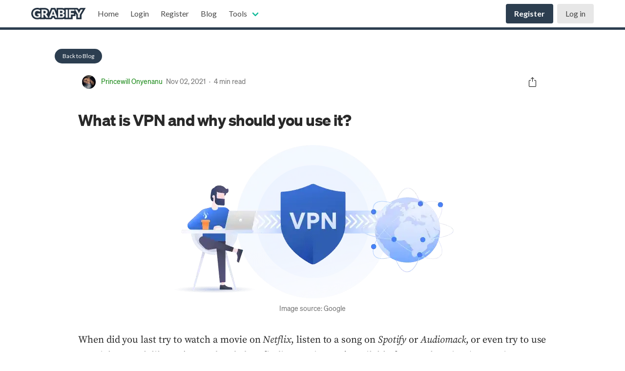

--- FILE ---
content_type: text/html; charset=UTF-8
request_url: https://grabify.link/blog/what-is-vpn-and-why-should-you-use-it
body_size: 11585
content:
<!DOCTYPE html>
<html lang="en">
<head>
            <title>What is VPN and why should you use it? | Grabify</title>

<meta charset="utf-8"/>
<meta name="viewport" content="width=device-width,minimum-scale=1,initial-scale=1,maximum-scale=1"/>

<meta name="theme-color" content="#2C3E50">
<meta property="og:site_name" content="Grabify IP Logger &amp; URL Shortener"/>
<meta property="og:type" content="article"/>
<meta name="title" content="What is VPN and why should you use it?"/>
<meta property="og:title" content="What is VPN and why should you use it?"/>
<meta property="twitter:title" content="What is VPN and why should you use it?"/>
<meta name="twitter:site" content="@GrabifyDOTlink"/>
<meta property="og:url" content="https://grabify.link/blog/what-is-vpn-and-why-should-you-use-it"/>
<meta property="al:web:url" content="https://grabify.link/blog/what-is-vpn-and-why-should-you-use-it"/>
<meta name="robots" content="index,follow,max-image-preview:large"/>
<meta name="referrer" content="unsafe-url"/>
    <meta data-rh="true" name="description" content="When did you last try to watch a movie on Netflix, listen to a song on Spotify or Audiomack, or even try to use a social network like Twitter and ended up finding out it wasn’t available for your…">
    <meta data-rh="true" property="og:description" content="When did you last try to watch a movie on Netflix, listen to a song on Spotify or Audiomack, or even try to use a social network like…">
    <meta data-rh="true" property="twitter:description" content="When did you last try to watch a movie on Netflix, listen to a song on Spotify or Audiomack, or even try to use a social network like…">
    <meta data-rh="true" name="twitter:label1" content="Reading time">
    <meta data-rh="true" name="twitter:data1" content="4 min read">
    <meta data-rh="true" name="twitter:card" content="summary_large_image">
    <meta data-rh="true" name="author" content="Princewill Onyenanu">
    <meta data-rh="true" property="og:image" content="https://miro.medium.com/max/578/1*xRa_gaI7mC_bXxUWsKJL7g.png">
    <meta data-rh="true" name="twitter:image:src" content="https://miro.medium.com/max/578/1*xRa_gaI7mC_bXxUWsKJL7g.png">
    <meta data-rh="true" property="article:published_time" content="2021-11-02T23:42:48.827Z">

<link id="glyph_preload_link" rel="preload" as="style" type="text/css" href="https://glyph.medium.com/css/unbound.css"/>
<link id="glyph_link" rel="stylesheet" type="text/css" href="https://glyph.medium.com/css/unbound.css"/>
<link rel="canonical" href="https://grabify.link/blog/what-is-vpn-and-why-should-you-use-it">
<link rel="shortcut icon" href="https://grabify.link/images/favicon.png" sizes="any">
<link rel="icon" href="https://grabify.link/images/favicon.svg" type="image/svg+xml">
<link rel="icon" type="image/png" sizes="200x200" href="https://grabify.link/images/200.png">

<script type="application/ld+json">
    {
    "@context": "http://schema.org",
    "@type": "NewsArticle",
    "image": [
        "https://miro.medium.com/max/1200/1*xRa_gaI7mC_bXxUWsKJL7g.png"
    ],
    "url": "https://grabify.link/blog/what-is-vpn-and-why-should-you-use-it",
    "dateCreated": "2021-10-26T14:06:43.277Z",
    "datePublished": "2021-10-26T14:06:43.277Z",
    "dateModified": "2022-01-04T18:34:21.161Z",
    "headline": "What is VPN and why should you use it?",
    "name": "What is VPN and why should you use it?",
    "description": "When did you last try to watch a movie on Netflix, listen to a song on Spotify or Audiomack, or even try to use a social network like Twitter and ended up finding out it wasn&#8217;t available for your&#8230;",
    "identifier": null,
    "author": {
        "@type": "Person",
        "name": "Princewill Onyenanu",
        "url": null
    },
    "creator": [
        "Princewill Onyenanu"
    ],
    "publisher": {
        "@type": "Organization",
        "name": "Grabify",
        "url": "https://grabify.link",
        "logo": "https://grabify.link/images/200.png"
    },
    "mainEntityOfPage": "https://grabify.link/blog/what-is-vpn-and-why-should-you-use-it"
}
</script>

    <style type="text/css" data-fela-rehydration="455" data-fela-type="STATIC">html{box-sizing:border-box;-webkit-text-size-adjust:100%}*, *:before, *:after{box-sizing:inherit}body{margin:0;padding:0;text-rendering:optimizeLegibility;-webkit-font-smoothing:antialiased;color:rgba(0,0,0,0.8);position:relative;min-height:100vh}h1, h2, h3, h4, h5, h6, dl, dd, ol, ul, menu, figure, blockquote, p, pre, form{margin:0}menu, ol, ul{padding:0;list-style:none;list-style-image:none}main{display:block}a{color:inherit;text-decoration:none}a, button, input{-webkit-tap-highlight-color:transparent}img, svg{vertical-align:middle}button{background:transparent;overflow:visible}button, input, optgroup, select, textarea{margin:0}:root{--reach-tabs:1;--reach-menu-button:1}#speechify-root{font-family:Sohne, sans-serif}div[data-popper-reference-hidden="true"]{visibility:hidden;pointer-events:none}
/*XCode style (c) Angel Garcia <angelgarcia.mail@gmail.com>*/.hljs {background: #fff;color: black;
}/* Gray DOCTYPE selectors like WebKit */
.xml .hljs-meta {color: #c0c0c0;
}.hljs-comment,
.hljs-quote {color: #007400;
}.hljs-tag,
.hljs-attribute,
.hljs-keyword,
.hljs-selector-tag,
.hljs-literal,
.hljs-name {color: #aa0d91;
}.hljs-variable,
.hljs-template-variable {color: #3F6E74;
}.hljs-code,
.hljs-string,
.hljs-meta .hljs-string {color: #c41a16;
}.hljs-regexp,
.hljs-link {color: #0E0EFF;
}.hljs-title,
.hljs-symbol,
.hljs-bullet,
.hljs-number {color: #1c00cf;
}.hljs-section,
.hljs-meta {color: #643820;
}.hljs-title.class_,
.hljs-class .hljs-title,
.hljs-type,
.hljs-built_in,
.hljs-params {color: #5c2699;
}.hljs-attr {color: #836C28;
}.hljs-subst {color: #000;
}.hljs-formula {background-color: #eee;font-style: italic;
}.hljs-addition {background-color: #baeeba;
}.hljs-deletion {background-color: #ffc8bd;
}.hljs-selector-id,
.hljs-selector-class {color: #9b703f;
}.hljs-doctag,
.hljs-strong {font-weight: bold;
}.hljs-emphasis {font-style: italic;
}
</style>
    <style type="text/css" data-fela-rehydration="455" data-fela-type="KEYFRAME">@-webkit-keyframes k1{0%{transform:scale(1)}50%{transform:scale(1.1)}100%{transform:scale(1)}}@-moz-keyframes k1{0%{transform:scale(1)}50%{transform:scale(1.1)}100%{transform:scale(1)}}@keyframes k1{0%{transform:scale(1)}50%{transform:scale(1.1)}100%{transform:scale(1)}}</style>
    <style type="text/css" data-fela-rehydration="455" data-fela-type="RULE">.a{font-family:medium-content-sans-serif-font, -apple-system, BlinkMacSystemFont, "Segoe UI", Roboto, Oxygen, Ubuntu, Cantarell, "Open Sans", "Helvetica Neue", sans-serif}.b{font-weight:400}.c{background-color:rgba(255, 255, 255, 1)}.l{display:block}.m{position:sticky}.n{top:0}.o{z-index:500}.p{padding:0 24px}.q{align-items:center}.r{border-bottom:solid 1px rgba(242, 242, 242, 1)}.y{height:41px}.z{line-height:20px}.ab{display:flex}.ac{height:57px}.ad{flex:1 0 auto}.ae{color:inherit}.af{fill:inherit}.ag{font-size:inherit}.ah{border:inherit}.ai{font-family:inherit}.aj{letter-spacing:inherit}.ak{font-weight:inherit}.al{padding:0}.am{margin:0}.aq:disabled{cursor:default}.ar:disabled{color:rgba(117, 117, 117, 1)}.as:disabled{fill:rgba(117, 117, 117, 1)}.at{height:25px}.au{fill:rgba(41, 41, 41, 1)}.av{margin-left:16px}.aw{border:none}.ax{border-radius:20px}.ay{width:240px}.az{background:rgba(250, 250, 250, 1)}.ba path{fill:rgba(117, 117, 117, 1)}.bc{outline:none}.bd{font-family:sohne, "Helvetica Neue", Helvetica, Arial, sans-serif}.be{font-size:14px}.bf{width:100%}.bg{padding:10px 20px 10px 0}.bh{background-color:transparent}.bi{color:rgba(41, 41, 41, 1)}.bj::placeholder{color:rgba(117, 117, 117, 1)}.bk{display:inline-block}.bl{margin-left:12px}.bm{margin-right:12px}.bn{border-radius:4px}.bo{margin-left:24px}.bp{height:24px}.bv{background-color:rgba(250, 250, 250, 1)}.bw{border-radius:50%}.bx{height:32px}.by{width:32px}.bz{margin:auto}.ca{max-width:1336px}.cb{flex-direction:row}.cc{justify-content:space-evenly}.cj{flex:1 1 auto}.ck{height:100vh}.cl{justify-content:center}.cm{padding-right:24px}.de{box-sizing:border-box}.df{border-left:1px solid rgba(242, 242, 242, 1)}.dg{min-height:100vh}.dh{height:100%}.di{position:relative}.do{min-width:0}.dp{margin:0 24px}.dy{margin-left:auto}.dz{margin-right:auto}.ea{max-width:728px}.el{align-items:flex-start}.em{justify-content:space-between}.eo{margin-right:16px}.ep{box-shadow:inset 0 0 0 1px rgba(0, 0, 0, 0.05)}.eq{height:48px}.er{width:48px}.es{position:absolute}.et{background-color:rgba(242, 242, 242, 1)}.eu{font-size:16px}.ev{line-height:24px}.ew{margin-bottom:4px}.ex{padding-left:12px}.fb{font-size:13px}.fc{color:rgba(255, 255, 255, 1)}.fd{padding:0px 8px 1px}.fe{fill:rgba(255, 255, 255, 1)}.ff{background:rgba(26, 137, 23, 1)}.fg{border-color:rgba(26, 137, 23, 1)}.fj:disabled{cursor:inherit !important}.fk:disabled{opacity:0.3}.fl:disabled:hover{background:rgba(26, 137, 23, 1)}.fm:disabled:hover{border-color:rgba(26, 137, 23, 1)}.fn{border-radius:99em}.fo{border-width:1px}.fp{border-style:solid}.fq{text-decoration:none}.fr{flex-wrap:wrap}.fs{color:rgba(117, 117, 117, 1)}.ft{padding:0 8px}.fx{padding-right:4px}.fy{flex:0 0 auto}.fz{margin:0 4px 0 28px}.ga{display:inline-flex}.gb{padding-top:24px}.gc{padding-right:12px}.gd{background:rgba(255, 255, 255, 1)}.ge{border:1px solid rgba(230, 230, 230, 1)}.gf{box-shadow:0 1px 4px rgba(230, 230, 230, 1)}.gg{max-height:100vh}.gh{overflow-y:auto}.gi{left:0}.gj{top:calc(100vh + 100px)}.gk{bottom:calc(100vh + 100px)}.gl{width:10px}.gm{pointer-events:none}.gn{word-break:break-word}.go{word-wrap:break-word}.gp:after{display:block}.gq:after{content:""}.gr:after{clear:both}.gs{line-height:1.23}.gt{letter-spacing:0}.gu{font-style:normal}.gv{font-weight:700}.hq{margin-bottom:-0.27em}.hr{max-width:578px}.hv{clear:both}.hw{max-width:100%}.hx{height:auto}.hy{margin-top:10px}.hz{text-align:center}.ic{line-height:1.58}.id{letter-spacing:-0.004em}.ie{font-family:source-serif-pro, Georgia, Cambria, "Times New Roman", Times, serif}.iz{margin-bottom:-0.46em}.ja{font-style:italic}.jb{line-height:1.18}.jc{letter-spacing:-0.022em}.jd{font-weight:600}.jv{margin-bottom:-0.31em}.jw{padding-left:30px}.jx{line-height:40px}.jy{letter-spacing:-0.009em}.jz{font-weight:300}.ka{font-size:28px}.kq{text-decoration:underline}.kr{margin-bottom:26px}.ks{margin-top:12px}.kt{display:inline}.ku{border-top:none}.la{height:52px}.lb{max-height:52px}.lc{box-sizing:content-box}.ld{position:static}.le{z-index:1}.lg{max-width:155px}.lj{margin-right:5px}.lm{-webkit-user-select:none}.ln{border:0}.lo{cursor:progress}.lp{fill:rgba(117, 117, 117, 1)}.ls{opacity:0.25}.lt{outline:0}.lu{user-select:none}.lv> svg{pointer-events:none}.mg{margin-top:0px}.mh{cursor:pointer}.mi{padding:4px 0}.ml{padding:8px 2px}.mo{margin:0 20px}.mp{padding-bottom:4px}.mq{padding-top:32px}.mr{font-weight:500}.mx{overflow:hidden}.my{text-overflow:ellipsis}.mz{display:-webkit-box}.na{-webkit-line-clamp:1}.nb{-webkit-box-orient:vertical}.nc{word-break:break-all}.ne{margin-left:8px}.nf{padding:7px 16px 9px}.ng{stroke:rgba(242, 242, 242, 1)}.nh{height:36px}.ni{width:36px}.nj{color:rgba(242, 242, 242, 1)}.nk{fill:rgba(242, 242, 242, 1)}.nl{background:rgba(242, 242, 242, 1)}.nm{border-color:rgba(242, 242, 242, 1)}.ns{padding-top:5px}.nt{padding-top:25px}.nu{padding-bottom:96px}.nv{padding-left:16px}.nw{padding-top:40px}.nx{padding-right:16px}.oq{background:rgba(25, 25, 25, 1)}.or{border-color:rgba(25, 25, 25, 1)}.ou:disabled{opacity:0.1}.ov:disabled:hover{background:rgba(25, 25, 25, 1)}.ow:disabled:hover{border-color:rgba(25, 25, 25, 1)}.ox{padding-bottom:80px}.oy{padding:30px 0}.oz{margin-bottom:0}.pa{min-width:100vw}.pb{right:0}.pc{bottom:0}.pd{background-color:rgba(0, 0, 0, 1)}.pk{max-width:1192px}.pn:disabled{color:rgba(255, 255, 255, 0.6)}.po:disabled{fill:rgba(255, 255, 255, 0.45)}.pp{height:22px}.pq{margin-top:20px}.pr{color:rgba(255, 255, 255, 0.95)}.pt{margin-right:20px}.pu{height:1px}.pv{background-color:rgba(255, 255, 255, 0.4)}.pw{margin:28px 0 20px}.px{top:57px}.py{min-height:calc(100vh - 57px)}.pz{flex-direction:column}.qa{padding-bottom:0px}.qb{border-bottom:none}.qc{margin-top:40px}.qd{height:88px}.qe{width:88px}.qf{margin-top:16px}.qg{margin-top:4px}.qh{margin-bottom:40px}.qi{margin-top:24px}.qj{width:auto}.qk{padding:24px 0}.ql{margin-right:6px}.qm{font-size:11px}.qn{line-height:16px}.an:hover{cursor:pointer}.ao:hover{color:rgba(25, 25, 25, 1)}.ap:hover{fill:rgba(25, 25, 25, 1)}.fh:hover{background:rgba(15, 115, 12, 1)}.fi:hover{border-color:rgba(15, 115, 12, 1)}.lr:hover{fill:rgba(117, 117, 117, 1)}.mj:hover{fill:rgba(8, 8, 8, 1)}.mk:hover p{color:rgba(8, 8, 8, 1)}.mm:hover path{fill:rgba(8, 8, 8, 1)}.nn:hover{background:rgba(242, 242, 242, 1)}.no:hover{border-color:rgba(242, 242, 242, 1)}.np:hover{cursor:wait}.nq:hover{color:rgba(242, 242, 242, 1)}.nr:hover{fill:rgba(242, 242, 242, 1)}.os:hover{background:rgba(8, 8, 8, 1)}.ot:hover{border-color:rgba(41, 41, 41, 1)}.pl:hover{color:rgba(255, 255, 255, 1)}.pm:hover{fill:rgba(255, 255, 255, 0.9)}.ps:hover{text-decoration:underline}.bb:focus-within path{fill:rgba(41, 41, 41, 1)}.lq:focus{fill:rgba(117, 117, 117, 1)}.mn:focus path{fill:rgba(8, 8, 8, 1)}.lw:active{border-style:none}</style>
    <style type="text/css" data-fela-rehydration="455" data-fela-type="RULE" media="all and (min-width: 1080px)">.d{display:none}.bu{width:64px}.cd{max-width:728px}.ce{min-width:728px}.da{padding-left:clamp(24px, 24px + 100vw - 1080px, 40px)}.db{display:block}.dc{min-width:368px}.dd{max-width:368px}.dn{margin-bottom:68px}.ds{max-width:680px}.dx{padding:0 16px}.ej{margin-bottom:32px}.ek{margin-top:56px}.fw{display:inline-flex}.hm{font-size:32px}.hn{margin-top:0.6em}.ho{line-height:40px}.hp{letter-spacing:-0.016em}.hu{margin-top:40px}.iv{font-size:20px}.iw{margin-top:2em}.ix{line-height:32px}.iy{letter-spacing:-0.003em}.js{margin-top:2.37em}.jt{line-height:24px}.ju{letter-spacing:0}.kf{margin-top:1.75em}.kk{margin-top:2.48em}.kp{margin-top:0.86em}.kz{margin-bottom:26px}.md{margin-top:0px}.mf{display:inline-block}.mw{max-height:24px}.oc{margin:0}.ok{white-space:normal}.op{margin:0 0 0 12px}.pj{margin:0 64px}</style>
    <style type="text/css" data-fela-rehydration="455" data-fela-type="RULE" media="all and (max-width: 1079.98px)">.e{display:none}.ia{margin-left:auto}.ib{text-align:center}.mc{margin-top:0px}.me{display:inline-block}</style>
    <style type="text/css" data-fela-rehydration="455" data-fela-type="RULE" media="all and (max-width: 903.98px)">.f{display:none}.li{display:inline-block}.mb{margin-top:0px}</style>
    <style type="text/css" data-fela-rehydration="455" data-fela-type="RULE" media="all and (max-width: 727.98px)">.g{display:none}.lh{display:inline-block}.lz{margin-top:0px}.ma{margin-right:0px}.pe{padding:24px 0}</style>
    <style type="text/css" data-fela-rehydration="455" data-fela-type="RULE" media="all and (max-width: 551.98px)">.h{display:none}.s{display:flex}.t{justify-content:space-between}.bq{width:24px}.ci{min-width:0}.cn{padding-left:24px}.co{min-width:352px}.cp{max-width:352px}.dj{margin-bottom:52px}.dt{padding:0 8px}.eb{margin-bottom:24px}.ec{margin-top:32px}.ey{display:inline-block}.gw{font-size:32px}.gx{margin-top:0.64em}.gy{line-height:40px}.gz{letter-spacing:-0.016em}.if{font-size:18px}.ig{margin-top:1.56em}.ih{line-height:28px}.ii{letter-spacing:-0.003em}.je{font-size:16px}.jf{margin-top:2.07em}.jg{line-height:20px}.jh{letter-spacing:0}.kb{margin-top:1.08em}.kg{margin-top:2em}.kl{margin-top:0.67em}.kv{margin-bottom:10px}.lk{margin-left:0px}.lx{margin-top:0px}.ly{margin-right:0px}.ms{max-height:20px}.ny{margin:0}.od{display:block}.oe{white-space:pre-line}.ol{margin:10px 0 0 0}.pf{margin:0 24px}</style>
    <style type="text/css" data-fela-rehydration="455" data-fela-type="RULE" media="all and (min-width: 904px) and (max-width: 1079.98px)">.i{display:none}.bt{width:64px}.cf{min-width:0}.cw{padding-left:24px}.cx{display:block}.cy{min-width:352px}.cz{max-width:352px}.dm{margin-bottom:68px}.dr{max-width:680px}.dw{padding:0 16px}.eh{margin-bottom:24px}.ei{margin-top:32px}.fv{display:inline-flex}.hi{font-size:32px}.hj{margin-top:0.6em}.hk{line-height:40px}.hl{letter-spacing:-0.016em}.ht{margin-top:40px}.ir{font-size:20px}.is{margin-top:2em}.it{line-height:32px}.iu{letter-spacing:-0.003em}.jp{margin-top:2.37em}.jq{line-height:24px}.jr{letter-spacing:0}.ke{margin-top:1.75em}.kj{margin-top:2.48em}.ko{margin-top:0.86em}.ky{margin-bottom:26px}.mv{max-height:24px}.ob{margin:0}.oi{display:inline-block}.oj{white-space:normal}.oo{margin:0 0 0 12px}.pi{margin:0 64px}</style>
    <style type="text/css" data-fela-rehydration="455" data-fela-type="RULE" media="all and (min-width: 728px) and (max-width: 903.98px)">.j{display:none}.w{display:flex}.x{justify-content:flex-end}.bs{width:64px}.cg{min-width:0}.ct{padding-left:24px}.cu{min-width:352px}.cv{max-width:352px}.dl{margin-bottom:68px}.dq{max-width:680px}.dv{padding:0 16px}.ef{margin-bottom:24px}.eg{margin-top:32px}.fabk{display:inline-block}.fu{display:inline-flex}.he{font-size:32px}.hf{margin-top:0.6em}.hg{line-height:40px}.hh{letter-spacing:-0.016em}.hs{margin-top:40px}.in{font-size:20px}.io{margin-top:2em}.ip{line-height:32px}.iq{letter-spacing:-0.003em}.jm{margin-top:2.37em}.jn{line-height:24px}.jo{letter-spacing:0}.kd{margin-top:1.75em}.ki{margin-top:2.48em}.kn{margin-top:0.86em}.kx{margin-bottom:26px}.mu{max-height:24px}.oa{margin:0}.oh{white-space:normal}.on{margin:0 0 0 12px}.ph{margin:0 48px}</style>
    <style type="text/css" data-fela-rehydration="455" data-fela-type="RULE" media="all and (min-width: 552px) and (max-width: 727.98px)">.k{display:none}.u{display:flex}.v{justify-content:space-between}.br{width:24px}.ch{min-width:0}.cq{padding-left:24px}.cr{min-width:352px}.cs{max-width:352px}.dk{margin-bottom:52px}.du{padding:0 8px}.ed{margin-bottom:24px}.ee{margin-top:32px}.ez{display:inline-block}.ha{font-size:32px}.hb{margin-top:0.64em}.hc{line-height:40px}.hd{letter-spacing:-0.016em}.ij{font-size:18px}.ik{margin-top:1.56em}.il{line-height:28px}.im{letter-spacing:-0.003em}.ji{font-size:16px}.jj{margin-top:2.07em}.jk{line-height:20px}.jl{letter-spacing:0}.kc{margin-top:1.08em}.kh{margin-top:2em}.km{margin-top:0.67em}.kw{margin-bottom:10px}.ll{margin-left:0px}.mt{max-height:20px}.nz{margin:0}.of{display:block}.og{white-space:pre-line}.om{margin:10px 0 0 0}.pg{margin:0 24px}</style>
    <style type="text/css" data-fela-rehydration="455" data-fela-type="RULE" media="print">.lf{display:none}</style>
    <style type="text/css" data-fela-rehydration="455" data-fela-type="RULE" media="(orientation: landscape) and (max-width: 903.98px)">.nd{max-height:none}</style>
    
    <link rel="preconnect" href="https://fonts.googleapis.com">
    <link rel="preconnect" href="https://fonts.gstatic.com" crossorigin>
    <link rel="preconnect" href="https://cdn.fuseplatform.net" crossorigin>

        <link rel="preload" as="image" href="https://grabify.link/images/grabify.svg"/>



            <link rel="stylesheet" href="/css/styles.css?id=884eca045976f46cb748ae8aaf6dba6d">
    
    
    <script src="/js/scripts.js?id=98193a711f4ce06606554e0085a96559" fetchpriority="high" async></script>

    <script src="/js/ads.js"></script>
    <script async src="//cdn.fuseplatform.net/publift/tags/2/1218/fuse.js"></script>




    </head>
<body class="index has-navbar-fixed-top">
<div id="wrapper">
    <script async src="https://www.googletagmanager.com/gtag/js?id=G-BT991JCKD2"></script>
<script>
    window.dataLayer = window.dataLayer || [];
    function gtag(){dataLayer.push(arguments);}
    gtag('js', new Date());

    gtag('config', 'G-BT991JCKD2');
</script>
    

    <div class="is-f-ad ad_container myTestAd" style="height:1px!important;width:1px!important;position:absolute!important;left:-999em!important;top:-999em!important">_</div>
<div id="ab" class="ab_container" style="display: none; background-color: rgba(0, 0, 0, 0.65);">
    <div class="css8">
        <div class="css1 css2" style="background-color: rgb(255, 255, 255);">
            <div>
                <div id="step1">
                    <img src="https://grabify.link/images/grabify.svg" alt="Grabify Logo" width="200" class="pt-5">
                    <h3 class="title" style="color: rgb(44, 62, 80);">It looks like you're using an adblocker!</h3>
                    <div class="description" style="color: rgb(44, 62, 80);">We use ads to keep our content free. Please consider supporting us by turning off your adblocker.</div>
                    <button class="button is-primary" onclick="continueBtn()">Show me how to whitelist →</button>
                </div>
                <div class="ab_footer" style="background-color: rgba(44, 62, 80, 0.2); color: rgb(44, 62, 80);">
                        <span class="css11">
                            <a class="css12" style="color: rgb(44, 62, 80);">Continue without disabling</a>
                        </span>
                    <span class="css13">|</span>
                    <span class="css14">Experiencing issues? <a class="css15" href="https://www.facebook.com/GrabifyLogger/" target="_blank" style="color: rgb(44, 62, 80);">Report a problem</a></span>
                </div>
            </div>
        </div>
    </div>
</div>

    <nav class="navbar is-fixed-top is-transparent" role="navigation" aria-label="main navigation">
        <div class="container">
            <div class="navbar-brand">
                <a class="navbar-item" href="https://grabify.link">
                    <img src="https://grabify.link/images/grabify.svg" width="112" height="28" fetchpriority="high" alt="Grabify IP Logger">
                </a>
                <a role="button" class="navbar-burger" aria-label="menu" aria-expanded="false" data-target="navbarTop">
                    <span aria-hidden="true"></span>
                    <span aria-hidden="true"></span>
                    <span aria-hidden="true"></span>
                </a>
            </div>

            <div id="navbarTop" class="navbar-menu">
                <div class="navbar-start">
                                            <a class="navbar-item" href='https://grabify.link'>
                            Home
                        </a>
                    

                                            <a class="navbar-item" href='https://grabify.link/login'>
                            Login
                        </a>
                        <a class="navbar-item" href='https://grabify.link/register'>
                            Register
                        </a>
                    
                    <a class="navbar-item" href="https://grabify.link/blog">
                        Blog
                    </a>
                    <div class="navbar-item has-dropdown is-hoverable">
                        <a class="navbar-link">
                            Tools
                        </a>
                        <div class="navbar-dropdown">
                            <a class="navbar-item" href="https://grabify.link/ip-lookup">
                                IP Lookup
                            </a>
                            <a class="navbar-item" href="https://grabify.link/image">
                                Invisible Image Logger
                            </a>
                            <a class="navbar-item" href="https://grabify.link/expander">
                                Link Expander
                            </a>
                            <a class="navbar-item" href="https://grabify.link/speedtest">
                                Speed Test
                            </a>
                            <a class="navbar-item" href="https://grabify.link/mac-lookup">
                                MAC Address Lookup
                            </a>
                            
                            
                            
                            <a class="navbar-item" href="https://temp-sms.org/?ref=Grabify_Nav" target="_blank">
                                Temp SMS
                            </a>
                            <a class="navbar-item" href="https://grabify.link/hide">
                                VPN
                            </a>
                        </div>
                    </div>
                </div>

                <div class="navbar-end">
                    <div class="navbar-item">
                        <div class="buttons">
                                                            <a class="button is-primary" href='https://grabify.link/register'>
                                    <strong>Register</strong>
                                </a>
                                <a class="button is-light" href='https://grabify.link/login'>
                                    Log in
                                </a>
                                                    </div>
                    </div>
                </div>
            </div>
        </div>
    </nav>
<section class="section container">
    
    <a href="https://grabify.link/blog" class="button is-small is-primary is-rounded">Back to Blog</a>
    <div class="container is-max-desktop mt-5">
        <article>

            <div class="columns is-author-metadata is-one-third mb-5">
                <div class="column">
                    <a rel="noopener follow" href="https://twitter.com/iam_princek">
                        <img alt="Princewill Onyenanu" src="https://miro.medium.com/fit/c/56/56/1*2X4CYknLxevXbUoPgyYEpQ.jpeg" width="28" height="28">
                    </a>
                    <a rel="noopener follow" href="https://twitter.com/iam_princek">
                        Princewill Onyenanu
                    </a>
                    <span>Nov 02, 2021</span>
                    <span>·</span>
                    <span>4 min read</span>
                </div>

                <div class="column">
                    <button aria-label="Share Post" class="button is-ghost">
                        <svg width="25" height="25">
                            <g fill-rule="evenodd">
                                <path
                                    d="M15.6 5a.42.42 0 0 0 .17-.3.42.42 0 0 0-.12-.33l-2.8-2.79a.5.5 0 0 0-.7 0l-2.8 2.8a.4.4 0 0 0-.1.32c0 .12.07.23.16.3h.02a.45.45 0 0 0 .57-.04l2-2V10c0 .28.23.5.5.5s.5-.22.5-.5V2.93l2.02 2.02c.08.07.18.12.3.13.11.01.21-.02.3-.08v.01"></path>
                                <path
                                    d="M18 7h-1.5a.5.5 0 0 0 0 1h1.6c.5 0 .9.4.9.9v10.2c0 .5-.4.9-.9.9H6.9a.9.9 0 0 1-.9-.9V8.9c0-.5.4-.9.9-.9h1.6a.5.5 0 0 0 .35-.15A.5.5 0 0 0 9 7.5a.5.5 0 0 0-.15-.35A.5.5 0 0 0 8.5 7H7a2 2 0 0 0-2 2v10c0 1.1.9 2 2 2h11a2 2 0 0 0 2-2V9a2 2 0 0 0-2-2"></path>
                            </g>
                        </svg>
                    </button>
                </div>
            </div>

            <section><div><div class="es gi gj gk gl gm"></div><div class="gn go gp gq gr"><div class><h1 id="915d" class="pw-post-title gs gt gu bd gv gw gx gy gz ha hb hc hd he hf hg hh hi hj hk hl hm hn ho hp hq bi">What is VPN and why should you use it?</h1></div><figure class="ec ee hs ht hu hv dy dz paragraph-image"><div class="dy dz hr"><picture><source srcset="https://miro.medium.com/max/640/1*xRa_gaI7mC_bXxUWsKJL7g.webp 640w, https://miro.medium.com/max/720/1*xRa_gaI7mC_bXxUWsKJL7g.webp 720w, https://miro.medium.com/max/750/1*xRa_gaI7mC_bXxUWsKJL7g.webp 750w, https://miro.medium.com/max/786/1*xRa_gaI7mC_bXxUWsKJL7g.webp 786w, https://miro.medium.com/max/828/1*xRa_gaI7mC_bXxUWsKJL7g.webp 828w, https://miro.medium.com/max/1100/1*xRa_gaI7mC_bXxUWsKJL7g.webp 1100w, https://miro.medium.com/max/1156/1*xRa_gaI7mC_bXxUWsKJL7g.webp 1156w" sizes="(min-resolution: 4dppx) and (max-width: 700px) 50vw, (-webkit-min-device-pixel-ratio: 4) and (max-width: 700px) 50vw, (min-resolution: 3dppx) and (max-width: 700px) 67vw, (-webkit-min-device-pixel-ratio: 3) and (max-width: 700px) 65vw, (min-resolution: 2.5dppx) and (max-width: 700px) 80vw, (-webkit-min-device-pixel-ratio: 2.5) and (max-width: 700px) 80vw, (min-resolution: 2dppx) and (max-width: 700px) 100vw, (-webkit-min-device-pixel-ratio: 2) and (max-width: 700px) 100vw, 578px" type="image/webp"><source data-testid="og" srcset="https://miro.medium.com/max/640/1*xRa_gaI7mC_bXxUWsKJL7g.png 640w, https://miro.medium.com/max/720/1*xRa_gaI7mC_bXxUWsKJL7g.png 720w, https://miro.medium.com/max/750/1*xRa_gaI7mC_bXxUWsKJL7g.png 750w, https://miro.medium.com/max/786/1*xRa_gaI7mC_bXxUWsKJL7g.png 786w, https://miro.medium.com/max/828/1*xRa_gaI7mC_bXxUWsKJL7g.png 828w, https://miro.medium.com/max/1100/1*xRa_gaI7mC_bXxUWsKJL7g.png 1100w, https://miro.medium.com/max/1156/1*xRa_gaI7mC_bXxUWsKJL7g.png 1156w" sizes="(min-resolution: 4dppx) and (max-width: 700px) 50vw, (-webkit-min-device-pixel-ratio: 4) and (max-width: 700px) 50vw, (min-resolution: 3dppx) and (max-width: 700px) 67vw, (-webkit-min-device-pixel-ratio: 3) and (max-width: 700px) 65vw, (min-resolution: 2.5dppx) and (max-width: 700px) 80vw, (-webkit-min-device-pixel-ratio: 2.5) and (max-width: 700px) 80vw, (min-resolution: 2dppx) and (max-width: 700px) 100vw, (-webkit-min-device-pixel-ratio: 2) and (max-width: 700px) 100vw, 578px"><img alt class="bf hw hx c" width="578" height="315" loading="eager" role="presentation"></source></source></picture></div><figcaption class="hy hz ea dy dz ia ib bd b be z fs">Image source: Google</figcaption></figure><p id="91e7" class="pw-post-body-paragraph ic id gu ie b if ig ih ii ij ik il im in io ip iq ir is it iu iv iw ix iy iz gn bi">When did you last try to watch a movie on <em class="ja">Netflix</em>, listen to a song on <em class="ja">Spotify</em> or <em class="ja">Audiomack</em>, or even try to use a social network like <em class="ja">Twitter</em> and ended up finding out it wasn’t available for your location (country)?</p><p id="2c7b" class="pw-post-body-paragraph ic id gu ie b if ig ih ii ij ik il im in io ip iq ir is it iu iv iw ix iy iz gn bi">But that’s not all, you randomly stumble on your friend who lives few blocks away and find them enjoying/using the content or services that you earlier saw were not available for your country and you end up confused as hell, wondering if this was some sort of segregation.</p><p id="b598" class="pw-post-body-paragraph ic id gu ie b if ig ih ii ij ik il im in io ip iq ir is it iu iv iw ix iy iz gn bi">Note: <em class="ja">If you live in the West, chances are this might not sound very familiar/relatable as most of the aforementioned services are indigenous to you but if you’re from the developing/less advanced parts of the world, then I trust you’re already nodding your head in agreement to how relatable that was.</em></p><p id="4816" class="pw-post-body-paragraph ic id gu ie b if ig ih ii ij ik il im in io ip iq ir is it iu iv iw ix iy iz gn bi">In this post, I’ll try to give you a basic, non-technical introduction to <strong class="ie gv">Virtual Private Networks (VPN)</strong>, a tool/service that allows you to establish/connect to a private encrypted network, through which you can access the public internet.</p><h2 id="b184" class="jb jc gu bd jd je jf jg jh ji jj jk jl in jm jn jo ir jp jq jr iv js jt ju jv bi">Basic Definition:</h2><blockquote class="jw"><p id="f2a1" class="jx jy gu bd jz ka kb kc kd ke kf iz fs">A virtual private network extends a private network across a public network and enables users to send and receive data across shared or public networks as if their computing devices were directly connected to the private network — Wikipedia</p></blockquote><p id="33ad" class="pw-post-body-paragraph ic id gu ie b if kg ih ii ij kh il im in ki ip iq ir kj it iu iv kk ix iy iz gn bi">The above definition is fairly technical and paints a reasonable picture of what VPNs really are.</p><h2 id="8385" class="jb jc gu bd jd je jf jg jh ji jj jk jl in jm jn jo ir jp jq jr iv js jt ju jv bi">How does it work?</h2><p id="5502" class="pw-post-body-paragraph ic id gu ie b if kl ih ii ij km il im in kn ip iq ir ko it iu iv kp ix iy iz gn bi">Under normal circumstances, to connect to and access the internet, your device (mobile/desktop) often connects to your Internet Service Provider’s Network (ISP) first, and your ISP in turn routes this connection to the internet.</p><p id="39c9" class="pw-post-body-paragraph ic id gu ie b if ig ih ii ij ik il im in io ip iq ir is it iu iv iw ix iy iz gn bi">Now, because of the direct nature of this connection, your internet traffic can be said to be open and unencrypted, as there is no barrier or shield between your network and your ISP’s network through which you connect to the internet.</p><p id="c23c" class="pw-post-body-paragraph ic id gu ie b if ig ih ii ij ik il im in io ip iq ir is it iu iv iw ix iy iz gn bi">Thus, third parties (your ISP, government, Ad companies etc.) are able to track your activities online, using the information they’re able to extract. Services like the ones mentioned at the beginning of the story are able to set geo-specific restrictions on their contents, and governments (through ISPs) are also able to restrict citizens’ access to services, again based on the collected data.</p><p id="100b" class="pw-post-body-paragraph ic id gu ie b if ig ih ii ij ik il im in io ip iq ir is it iu iv iw ix iy iz gn bi"><em class="ja">Note: The Internet is considered a public network.</em></p><h2 id="fc0d" class="jb jc gu bd jd je jf jg jh ji jj jk jl in jm jn jo ir jp jq jr iv js jt ju jv bi">VPNs to the rescue!</h2><p id="d37d" class="pw-post-body-paragraph ic id gu ie b if kl ih ii ij km il im in kn ip iq ir ko it iu iv kp ix iy iz gn bi">Having understood how your internet connection works without VPNs, it is now time to understand how VPNs help you.</p><p id="6d16" class="pw-post-body-paragraph ic id gu ie b if ig ih ii ij ik il im in io ip iq ir is it iu iv iw ix iy iz gn bi">A VPN essentially hides your real IP address by routing your connection through specially configured tunnels on remote servers (also known as VPN servers) maintained and run by a VPN host. This way, you no longer connect directly to your ISP, rather, the VPN stands as a <em class="ja">proxy</em> between you (your internet traffic) and the ISP’s network which routes to the internet, thus, making it more difficult for third parties to track your activities online as your internet traffic is now disguised and appears to be originating from your VPN servers.</p><h2 id="dd1a" class="jb jc gu bd jd je jf jg jh ji jj jk jl in jm jn jo ir jp jq jr iv js jt ju jv bi">Key Benefits</h2><p id="8890" class="pw-post-body-paragraph ic id gu ie b if kl ih ii ij km il im in kn ip iq ir ko it iu iv kp ix iy iz gn bi">You must have guessed the first and most popular benefit already:</p><p id="ecee" class="pw-post-body-paragraph ic id gu ie b if ig ih ii ij ik il im in io ip iq ir is it iu iv iw ix iy iz gn bi"><strong class="ie gv">Access to regional content: </strong>Now, because most of these VPN servers which you connect to are located in numerous countries, your internet traffic would obviously appear as if it were truly originating from those locations (countries). This way, when you’re confronted with location-based access restrictions to content and services, you can always connect to a VPN server located in a country/location where it is accessible. <br><em class="ja">Remember the story in the beginning, that friend was definitely using a VPN. Now you know :)</em></p><p id="62f2" class="pw-post-body-paragraph ic id gu ie b if ig ih ii ij ik il im in io ip iq ir is it iu iv iw ix iy iz gn bi"><strong class="ie gv">Encryption: </strong>A VPN routes your traffic through specially designed complex tunnels, and applies different levels of encryption to your traffic data in real time, making it hard for third parties or cyber criminals to get hold and make meaning of your data.</p><p id="bc67" class="pw-post-body-paragraph ic id gu ie b if ig ih ii ij ik il im in io ip iq ir is it iu iv iw ix iy iz gn bi"><strong class="ie gv">Secure Data Transfer: </strong>Corporate bodies and organizations makes heavy use of VPNs as it allows secured, restricted access and movement of data within and outside the organization. Companies often have a managed network, whereby employee access to the network(s) and its data are restricted solely through virtual private networks.</p><p id="bcb5" class="pw-post-body-paragraph ic id gu ie b if ig ih ii ij ik il im in io ip iq ir is it iu iv iw ix iy iz gn bi"><em class="ja">Note: This list is non exhaustive and could go on and on…..</em></p><h2 id="dfa1" class="jb jc gu bd jd je jf jg jh ji jj jk jl in jm jn jo ir jp jq jr iv js jt ju jv bi">Recommendation</h2><p id="e74e" class="pw-post-body-paragraph ic id gu ie b if kl ih ii ij km il im in kn ip iq ir ko it iu iv kp ix iy iz gn bi">If you’re unsure of what VPN service to settle for, then <a class="ae kq" href="https://grabify.link/hide" rel="noopener ugc nofollow" target="_blank">check out</a> our recommended VPN. With this VPN, if someone ever sends you a Grabify link, you can rest assured it will hide your true IP address and location, and help you stay secure online.</p><h2 id="bae0" class="jb jc gu bd jd je jf jg jh ji jj jk jl in jm jn jo ir jp jq jr iv js jt ju jv bi">Conclusion</h2><p id="bf2d" class="pw-post-body-paragraph ic id gu ie b if kl ih ii ij km il im in kn ip iq ir ko it iu iv kp ix iy iz gn bi">This post was solely aimed at giving you a non-technical introduction to what virtual private networks are and when they could come in handy. If you ended up fascinated and would love to get more in-depth knowledge of how this piece of technology works at the core, then the Wikipedia VPN entry would definitely be a good place to get you up and running.</p></div></div></section>
        </article>
    </div>
    <a href="https://grabify.link/blog" class="button is-small is-primary is-rounded" style="margin-top: 50px;">Back to Blog</a>
</section>

<script>
    const shareData = {
        title: 'What is VPN and why should you use it?',
        text: 'What is VPN and why should you use it?',
        url: 'https://grabify.link/blog/what-is-vpn-and-why-should-you-use-it'
    }
    //ToDo: Inject share button into HTML
    const btn = document.querySelector('[aria-label="Share Post"]');
    btn.addEventListener('click', async () => {
        if ("gtag" in window) {
            gtag('event', 'Article', {
                'event_category': 'Share',
                'event_label': shareData.title
            });
        }
        try {
            await navigator.share(shareData)
        } catch (err) {
        }
    });


    insertAt(10, '<div data-fuse=\"22643927068\" style=\"margin-top: 40px;\"></div>\n');
    insertAt(60, '<div data-fuse=\"22643925979\" style=\"margin-top: 40px;\"></div>\n');
    insertAt(100, '<div data-fuse=\"22643927071\" style=\"margin-top: 40px;\"></div>\n');

    function insertAt(percentage, html) {
        const startOffset = 2;
        let pCount = $("article p").length - 1 - startOffset;

        let index = Math.round((percentage * pCount) / 100);
        $("article p:eq(" + (index + startOffset) + ")").after(html);
    }
</script>

</div> 
<div class="mobile_sticky_ad">
        <!-- 71161633/GBFY_grabify/mob_ros_sticky -->
        <div data-fuse="21842488990"></div>
    </div>

<!-- EZOIC_REMOVE_BEGIN -->
    <!-- 71161633/desktop_sticky/desktop_sticky -->
    <div class="fuse_sticky">
        <div data-fuse="22278910416"></div>
    </div>
    <!-- EZOIC_REMOVE_END -->

<!-- code from Primis - grabify_Slider -->
    <script type="text/javascript" language="javascript" src="https://live.primis.tech/live/liveView.php?s=117266&schain=1.0,1!publift.com,01DS4VZW7FKH0BACQ3CME9B5K7,1"></script>
    <!-- code from Primis -->

<footer class="footer">
    <div class="container has-text-centered-mobile">
        <div class="columns has-margin-bottom medium-margin has-no-side-margin">
            <div class="column is-4-desktop">
                <a href="https://grabify.link"><img src="https://grabify.link/images/grabify-inverted.svg" width="200" alt="Grabify Logo" class="footer-logo"></a>
                <h3>Advanced web analytics at the tap of a finger!</h3>
            </div>
            <div class="column is-2-desktop is-offset-1-desktop">
                <h2 class="footer-title">Follow us</h2>
                <ul>
                    <li><a href="https://twitter.com/GrabifyDOTlink" target="_blank">Twitter</a></li>
                    <li><a href="https://www.facebook.com/GrabifyLogger/" target="_blank">Facebook</a></li>
                </ul>
            </div>
            <div class="column is-2-desktop">
                <h2 class="footer-title">About</h2>
                <ul>
                    <li><a href="https://grabify.link/tos">Terms of Service</a></li>
                    <li><a href="https://grabify.link/privacy">Privacy Policy</a></li>
                </ul>
            </div>
            <div class="column is-2-desktop">
                <h2 class="footer-title">Help</h2>
                <ul>
                    <li><a href="https://grabify.link/faq">FAQ</a></li>
                    <li><a href="https://grabify.link/removeme">Remove My Data</a></li>
                    <li><a href="https://grabify.link/report-abuse">Report Abuse</a></li>
                </ul>
            </div>
        </div>

        <hr class="footer-separator">

        
        <nav class="level">
            <div class="level-left">
                <div class="level-item">
                    <p class="has-text-light-grey">Copyright &copy; Grabify 2026</p>
                </div>
            </div>
            <div class="level-right">
                <div class="level-item">
                    <div class="has-text-light-grey">
                        <a href="https://grabify.link/privacy"
                           target="_blank">Privacy</a> - <a
                            href="https://grabify.link/tos" target="_blank">TOS</a> - <a href="https://grabify.link/removeme">Remove My Data</a>
                    </div>
                </div>
            </div>
        </nav>
    </div>
    <div class="adbuffer-footer"></div>
</footer>


<script src="/js/check.js?id=552237347c1db6c950f4e4200407cbb8" async defer></script>

<script defer src="https://static.cloudflareinsights.com/beacon.min.js/vcd15cbe7772f49c399c6a5babf22c1241717689176015" integrity="sha512-ZpsOmlRQV6y907TI0dKBHq9Md29nnaEIPlkf84rnaERnq6zvWvPUqr2ft8M1aS28oN72PdrCzSjY4U6VaAw1EQ==" data-cf-beacon='{"version":"2024.11.0","token":"e3b601201bfe4df5ae5167e40d6b46f1","server_timing":{"name":{"cfCacheStatus":true,"cfEdge":true,"cfExtPri":true,"cfL4":true,"cfOrigin":true,"cfSpeedBrain":true},"location_startswith":null}}' crossorigin="anonymous"></script>
</body>
</html>


--- FILE ---
content_type: text/html; charset=utf-8
request_url: https://www.google.com/recaptcha/api2/aframe
body_size: 258
content:
<!DOCTYPE HTML><html><head><meta http-equiv="content-type" content="text/html; charset=UTF-8"></head><body><script nonce="6GwoNg-FGa8V7n0ySmG-EQ">/** Anti-fraud and anti-abuse applications only. See google.com/recaptcha */ try{var clients={'sodar':'https://pagead2.googlesyndication.com/pagead/sodar?'};window.addEventListener("message",function(a){try{if(a.source===window.parent){var b=JSON.parse(a.data);var c=clients[b['id']];if(c){var d=document.createElement('img');d.src=c+b['params']+'&rc='+(localStorage.getItem("rc::a")?sessionStorage.getItem("rc::b"):"");window.document.body.appendChild(d);sessionStorage.setItem("rc::e",parseInt(sessionStorage.getItem("rc::e")||0)+1);localStorage.setItem("rc::h",'1769324949214');}}}catch(b){}});window.parent.postMessage("_grecaptcha_ready", "*");}catch(b){}</script></body></html>

--- FILE ---
content_type: image/svg+xml
request_url: https://grabify.link/images/grabify.svg
body_size: 1927
content:
<?xml version="1.0" encoding="UTF-8"?>
<svg viewBox="0 0 610 132" xmlns="http://www.w3.org/2000/svg">
    <path class="st0" d="m65.92 131.88c-9.22 0-17.96-1.69-25.97-5.02-8-3.32-15.06-8.01-20.99-13.94s-10.63-13.01-13.95-21.04c-3.32-8.02-5.01-16.76-5.01-25.97 0-9.24 1.59-17.96 4.74-25.9 3.24-8.18 7.96-15.37 14.06-21.37 6.06-5.97 13.4-10.64 21.8-13.89 8.17-3.15 17.25-4.75 26.99-4.75 5 0 9.81 0.43 14.32 1.27 4.49 0.84 8.74 2.03 12.65 3.53 0.81 0.31 1.6 0.63 2.38 0.97v-4.75h48.56c8.45 0 15.98 0.95 22.38 2.81 7.12 2.08 13.22 5.18 18.13 9.21 5.36 4.41 9.35 9.79 11.86 15.98 2.24 5.54 3.38 11.55 3.38 17.85 0 2.37-0.16 4.71-0.49 7l20.46-52.85h47.02l13.37 34.53v-34.53h52.54c8.11 0 15.02 0.78 21.14 2.4 4.46 1.18 8.51 2.76 12.1 4.72v-7.12h138.57c7.52 0 12.68 2.82 15.69 5.19 3.22 2.54 5.8 5.73 7.68 9.49l2.29 4.71 2.1-4.37c0.87-1.84 1.99-3.62 3.33-5.28 1.33-1.64 2.85-3.13 4.51-4.43 2.03-1.58 4.31-2.84 6.78-3.76 2.78-1.03 5.74-1.55 8.78-1.55h50.81l-47.38 81.03v48.8h-57.89v-48.8l-9.46-16.18v28.53h-32.01v36.45h-93.8v-7.27c-2.97 1.67-6.2 3.08-9.66 4.22-6.17 2.03-13.11 3.06-20.62 3.06h-61.84c-5.75 0-10.87-1.59-15.22-4.72-4.26-3.06-7.4-7.27-9.08-12.18l-1.39-4.12h-9.68l-1.47 4.33c-1.6 4.49-4.45 8.34-8.45 11.45-4.43 3.43-9.84 5.24-15.65 5.24h-42.34c-6.57 0-12.48-2.02-17.14-5.73v5.73h-57.89v-4.01c-1.98 0.76-4.03 1.43-6.11 2-3.81 1.06-7.89 1.84-12.13 2.34-4 0.45-8.31 0.69-12.8 0.69z" fill="#233140"/>
    <path class="st1" d="m47.5 44.24c2.29-2.61 5.07-4.64 8.32-6.07 3.26-1.44 6.92-2.15 10.99-2.15 2.19 0 4.16 0.11 5.91 0.32 1.76 0.21 3.43 0.56 5.01 1.03s3.14 1.08 4.66 1.83 3.14 1.64 4.85 2.67c1.37 0.86 2.7 1.29 3.99 1.29 0.99 0 1.9-0.26 2.73-0.77s1.55-1.22 2.15-2.12l6.3-9.58c-1.89-1.8-4.03-3.47-6.43-5.01s-5.05-2.87-7.94-3.99c-2.89-1.11-6.05-1.99-9.48-2.64-3.43-0.64-7.09-0.96-10.99-0.96-7.54 0-14.37 1.18-20.47 3.54-6.11 2.36-11.31 5.66-15.62 9.9s-7.62 9.29-9.93 15.14-3.47 12.27-3.47 19.25c0 6.86 1.21 13.21 3.63 19.06s5.76 10.91 10.03 15.17c4.26 4.26 9.31 7.61 15.14 10.03s12.17 3.63 19.03 3.63c3.81 0 7.38-0.19 10.7-0.58s6.45-0.99 9.39-1.8 5.7-1.85 8.29-3.12c2.59-1.26 5.09-2.77 7.49-4.53v-39.53h-33.3v11.96c0 1.12 0.39 2.04 1.16 2.76 0.77 0.73 1.84 1.09 3.21 1.09h9.26v14.21c-2.06 0.86-4.24 1.54-6.56 2.06-2.31 0.51-4.97 0.77-7.97 0.77-3.94 0-7.58-0.7-10.9-2.09s-6.19-3.42-8.61-6.07c-2.42-2.66-4.32-5.91-5.69-9.77s-2.06-8.27-2.06-13.24c0-4.5 0.62-8.58 1.86-12.25 1.26-3.68 3.03-6.82 5.32-9.44zm186.12-25.13-36.26 93.66h16.97c1.8 0 3.32-0.48 4.56-1.45 1.24-0.96 2.08-2.05 2.51-3.25l5.53-16.33h35.61l5.53 16.33c0.47 1.37 1.32 2.5 2.54 3.38s2.77 1.32 4.66 1.32h16.84l-36.26-93.66h-22.23zm-1.67 57.85 8.61-25.52c0.64-1.63 1.33-3.56 2.06-5.79s1.44-4.65 2.12-7.26c0.73 2.57 1.47 4.96 2.22 7.17s1.4 4.13 1.96 5.75l8.61 25.65h-25.58zm-63.53-0.7c-1.26-1.07-2.63-1.97-4.08-2.7 3.04-1.16 5.73-2.64 8.07-4.44s4.31-3.85 5.91-6.14c1.61-2.29 2.82-4.79 3.63-7.49s1.22-5.57 1.22-8.61c0-3.99-0.69-7.67-2.06-11.06s-3.57-6.32-6.59-8.81-6.92-4.42-11.7-5.82c-4.78-1.39-10.55-2.09-17.32-2.09h-30.47v93.66h21.73v-34.65h5.53c1.67 0 2.97 0.26 3.89 0.77s1.72 1.37 2.41 2.57l15.56 27.19c1.59 2.74 4.2 4.11 7.84 4.11h19.67l-19.93-32.59c-0.94-1.53-2.05-2.83-3.31-3.9zm-7.36-22.02c-0.6 1.78-1.56 3.33-2.89 4.66s-3.03 2.37-5.11 3.12-4.6 1.13-7.55 1.13h-8.74v-27.78h8.73c5.61 0 9.76 1.16 12.44 3.47s4.02 5.53 4.02 9.64c0 2.06-0.3 3.98-0.9 5.76zm193.03 10.06c2.83-1.03 5.25-2.24 7.26-3.63s3.66-2.95 4.95-4.66 2.23-3.55 2.83-5.5 0.9-3.97 0.9-6.08c0-3.86-0.65-7.35-1.96-10.48s-3.4-5.79-6.27-7.97c-2.87-2.19-6.58-3.88-11.12-5.08s-10.05-1.8-16.52-1.8h-34.46v93.66h37.41c5.61 0 10.61-0.72 14.98-2.15 4.37-1.44 8.05-3.43 11.02-5.98 2.98-2.55 5.24-5.54 6.78-8.97s2.31-7.14 2.31-11.12c0-5.27-1.48-9.59-4.44-12.95-2.94-3.36-7.5-5.79-13.67-7.29zm-32.66-28.93h12.73c2.44 0 4.55 0.19 6.33 0.58s3.25 1.03 4.4 1.93c1.16 0.9 2.01 2.09 2.57 3.57s0.84 3.33 0.84 5.56c0 2.27-0.35 4.16-1.06 5.66s-1.74 2.68-3.09 3.54-2.99 1.46-4.92 1.8-4.09 0.51-6.49 0.51h-11.31v-23.15zm28.73 53.16c-0.39 1.46-1.09 2.76-2.12 3.92s-2.45 2.1-4.28 2.83c-1.82 0.73-4.17 1.09-7.04 1.09h-15.3v-23.33h15.17c2.74 0 5.01 0.26 6.81 0.77s3.25 1.24 4.34 2.19c1.09 0.94 1.86 2.1 2.31 3.47s0.68 2.92 0.68 4.63c0.01 1.5-0.18 2.98-0.57 4.43zm71.1 24.24h21.86v-36.45h32.01v-16.78h-32.01v-23.72h38.44v-16.71h-60.3v93.66zm135.88-93.66c-0.9 0-1.73 0.14-2.48 0.42s-1.41 0.64-1.99 1.09-1.09 0.95-1.54 1.51-0.8 1.12-1.06 1.67l-13.11 27.26c-1.03 2.14-1.99 4.14-2.89 5.98s-1.67 3.69-2.31 5.53c-0.69-1.8-1.48-3.62-2.38-5.46s-1.89-3.86-2.96-6.04l-13.24-27.26c-0.69-1.37-1.59-2.5-2.7-3.38s-2.61-1.32-4.5-1.32h-19.16l33.94 58.05v35.61h21.73v-35.61l33.94-58.05h-19.29zm-171.66 93.66h21.86v-93.66h-21.86v93.66z" fill="#F1F2F2"/>
</svg>


--- FILE ---
content_type: application/javascript
request_url: https://cdn.fuseplatform.net/publift/tags/2/1218/fuse.js
body_size: 103751
content:
!function(e){"function"==typeof fuseDefine&&fuseDefine.amd?fuseDefine(e):e()}(function(){"use strict";var e={settings:{account_code:"grabify",account_domain_map:{},account_name:"Grabify",account_name_domain_map:{},fuse_blocked_url:[],fuse_breakpoints:{m:1e3,s:728,xs:0},fuse_cdn:"cdn.fuseplatform.net",fuse_cdn_platform:"cloudflare",fuse_id:1218,fuse_industry:["IAB19"],fuse_settings:{admiral:{enabled:!1},afs:{enabled:!1},amazonUam:{enabled:!0,pubID:"8b48e249-e9e6-4a52-8b48-396ea93403e8"},blockthrough:!0,cmp:"script",cmpProvider:{partner:"quantcast"},confiant:!1,disableAutoLoadSlots:!1,disableGdprPersonalisation:!1,enableAutoRegistration:!1,enableMiniScrollers:!1,forceSafeFrame:!1,fullScreenAdExpansion:5,fuse_test_urls:[],headerbidding:1500,id5:{enabled:!1},identity:{enabled:!1},in2wInjection:!1,in2wSafeframe:!1,inskinWidth:1200,networkAccountParams:{"33across":{siteId:{serverclient:[{accountCode:"grabify",parameterValue:"dvmK0GYZmr6AWtaKlId8sQ"}]}},connectad:{siteId:{serverclient:[{accountCode:"grabify",parameterValue:1047590}]}},criteo:{pubid:{serverclient:[{accountCode:"grabify",parameterValue:"107702"}]}},gumgum:{slot:{serverclient:[{accountCode:"grabify",parameterValue:276299}]},zone:{serverclient:[{accountCode:"grabify",parameterValue:"fndovkp2"}]}},iionads:{adUnitType:{serverclient:[{accountCode:"grabify",parameterValue:"Banner"}]}},medianet:{crid:{serverclient:[{accountCode:"grabify",parameterValue:"966436029"}]}},nobid:{siteId:{serverclient:[{accountCode:"grabify",parameterValue:39792}]}},seedtag:{publisherId:{serverclient:[{accountCode:"grabify",parameterValue:"0923-7335-01"}]}},sonobi:{placement_id:{serverclient:[{accountCode:"grabify",parameterValue:"18fd4b39a891599bb3ea"}]}},sovrn:{"120x600":{serverclient:[{accountCode:"grabify",parameterValue:"1293353"}]},"160x600":{serverclient:[{accountCode:"grabify",parameterValue:"924935"}]},"250x250":{serverclient:[{accountCode:"grabify",parameterValue:"1293352"}]},"300x1050":{serverclient:[{accountCode:"grabify",parameterValue:"1293354"}]},"300x250":{serverclient:[{accountCode:"grabify",parameterValue:"924930"}]},"300x600":{serverclient:[{accountCode:"grabify",parameterValue:"924931"}]},"320x100":{serverclient:[{accountCode:"grabify",parameterValue:"924933"}]},"320x480":{serverclient:[{accountCode:"grabify",parameterValue:"1158335"}]},"320x50":{serverclient:[{accountCode:"grabify",parameterValue:"924934"}]},"336x280":{serverclient:[{accountCode:"grabify",parameterValue:"924936"}]},"468x60":{serverclient:[{accountCode:"grabify",parameterValue:"924937"}]},"728x90":{serverclient:[{accountCode:"grabify",parameterValue:"924927"}]},"970x250":{serverclient:[{accountCode:"grabify",parameterValue:"924929"}]},"970x90":{serverclient:[{accountCode:"grabify",parameterValue:"924928"}]}},teads:{banner_pageId:{serverclient:[{accountCode:"grabify",parameterValue:135814}]},banner_placementId:{serverclient:[{accountCode:"grabify",parameterValue:149042}]}},triplelift:{inventoryCode:{serverclient:[{accountCode:"grabify",parameterValue:"Grabify_StandardDisplay"}]},inventoryCode300x250:{serverclient:[{accountCode:"grabify",parameterValue:"Grabify_300x250"}]},inventoryCode300x600:{serverclient:[{accountCode:"grabify",parameterValue:"Grabify_300x600"}]},inventoryCode970x250:{serverclient:[{accountCode:"grabify",parameterValue:"Grabify_970x250"}]}}},networkCode:"71161633",networkContractParams:{"33across":{productId:{serverclient:{parameterValue:"siab"}}},adagio:{organizationId:{serverclient:{parameterValue:"1140"}}},amx:{tagId:{serverclient:{parameterValue:"cHVibGlmdC5jb20"}}},connectad:{networkId:{serverclient:{parameterValue:152}}},criteo:{networkId:{serverclient:{parameterValue:4130}}},iionads:{adUnitId:{serverclient:{parameterValue:"42130"}},host:{serverclient:{parameterValue:"ads-24789.iionads.com"}},publisherId:{serverclient:{parameterValue:"2235657"}}},insticator:{adUnitId:{serverclient:{parameterValue:"01JKV5SHEG6WD9H6Q2VPZ5V0SX"}},publisherId:{serverclient:{parameterValue:"ea7873c5-662b-4e03-a3f3-cec1a01d8a95"}}},kueezrtb:{cId:{serverclient:{parameterValue:"672357405abdfcb87eaca9cd"}},pId:{serverclient:{parameterValue:"65lk7c192882r0011813fn9"}}},medianet:{cid:{serverclient:{parameterValue:"8CU995W35"}}},oms:{publisherId:{serverclient:{parameterValue:"20605"}}},onetag:{pubId:{serverclient:{parameterValue:"77253abd802c05e"}}},optidigital:{publisherId:{serverclient:{parameterValue:"p321"}}},pubmatic:{publisherId:{serverclient:{parameterValue:"156762"}}},smartadserver:{formatId:{serverclient:{parameterValue:116284}},networkId:{serverclient:{parameterValue:4191}},prebid_client_pageId:{client:{parameterValue:1720333}},prebid_client_siteId:{client:{parameterValue:566977}}},smilewanted:{zoneId:{serverclient:{parameterValue:"publift.com_hb_display"}}},vidazoo:{cId:{serverclient:{parameterValue:"66bcb2841f24a4c72df7aca4"}},pId:{serverclient:{parameterValue:"59ac17c192832d0011283fe3"}},subDomain:{serverclient:{parameterValue:"exchange"}}}},networkNetworkParams:{gumgum:{product:{serverclient:{parameterValue:"skins"}}}},onLoadCallback:"",prebid:{analytics:[],breakpoint_options:{m:{enabled:!0,timeout:2e3},s:{enabled:!0,timeout:2e3},xs:{enabled:!0,timeout:2e3}},defaultTimeout:1500,enabled:!0,sendAllBids:!1},prebidClientBidderCodes:["33across","adagio","amx","appnexus","connectad","criteo","gumgum","iionads","insticator","ix","kueezrtb","medianet","nobid","ogury","oms","onetag","optidigital","pubmatic","seedtag","smartadserver","smilewanted","sonobi","sovrn","teads","vidazoo"],prebidServerBidderCodes:[],prebidTelemetrySampleRate:1,responsive:!0,strict_cmp:!1,tagCategories:{},telemetry:"default",topStickyHeaderSelector:"",useAuctionSlotLimit:5,useBackwardCompatibleNaming:!1,useBidCache:95,useComboZones:5,useControl:50,useCriteoId:95,useId5:95,useIncreaseInitialTimeout:95,useIndustry:95,useMaxViewports:5,useMinimumPerceivedRefresh:5,useNewBids:!1,usePrebidContextualSignals:5,useRandomBidderElimination:5,useRefreshPrebidTimeoutBuffering:95,useSharedId:95,useSspRefreshExclusion:5,useViewportRefresh:95,videoSettings:{enabled:!1},yandexBlockId:""},fuse_slots:[{activateConditionConfig:{type:"none"},attributes:{adblock:!1,comboZoneEnabled:!0,dynamic:!1,headerbidding:!0,interscroller:!1,interstitial:!1,miniscroller:!1,refresh:!1,sticky:!1},bids:[{bidSizes:["300x100","300x250","300x50","320x100","320x480","320x50","336x280","728x90"],bidder:"adagio",params:{adUnitElementId:"01FK52R5S6XZR93CH9XBMF31XT",organizationId:"1140",placement:"incontent",site:"grabify-link"}},{bidSizes:["300x100","300x250","300x50","320x100","320x480","320x50","336x280","728x90","fluid"],bidder:"appnexus",params:{placementId:"23163503"}},{bidSizes:["300x100","300x250","300x50","320x100","320x480","320x50","336x280","728x90"],bidder:"ix",params:{siteId:"371046"}},{bidSizes:["300x100","300x250","300x50","320x100","320x480","320x50","336x280","728x90"],bidder:"pubmatic",params:{adSlot:"71161633/GBFY_grabify/blog_incontent_1",publisherId:"156762"}}],gamAdUnitId:"22643927068",id:"blog_incontent_1",matchedNetworks:[{matched_schemas:[{bid_type:"serverclient",fields:{account:{mandatory:{siteId:null}},contract:{mandatory:{productId:null}}},matched_schema:{runtime_criteria:[],schema_name:"33acrossBidconfig",sizes:["300x100","300x250","300x50","320x100","320x480","320x50","336x280","728x90"]}}],network_code:"33across"},{matched_schemas:[{bid_type:"serverclient",fields:{contract:{mandatory:{tagId:null}}},matched_schema:{runtime_criteria:[],schema_name:"amxBidconfig",sizes:["300x100","300x250","300x50","320x100","320x480","320x50","336x280","728x90"]}}],network_code:"amx"},{matched_schemas:[{bid_type:"serverclient",fields:{account:{mandatory:{siteId:null}},contract:{mandatory:{networkId:null}}},matched_schema:{runtime_criteria:[],schema_name:"connectadBidconfig",sizes:["300x100","300x250","300x50","320x100","320x480","320x50","336x280","728x90"]}}],network_code:"connectad"},{matched_schemas:[{bid_type:"serverclient",fields:{account:{mandatory:{pubid:null}},contract:{mandatory:{networkId:null}}},matched_schema:{runtime_criteria:[],schema_name:"criteoBidconfig",sizes:["300x100","300x250","300x50","320x100","320x480","320x50","336x280","728x90"]}}],network_code:"criteo"},{matched_schemas:[{bid_type:"serverclient",fields:{account:{mandatory:{slot:null,zone:null}}},matched_schema:{runtime_criteria:[],schema_name:"gumgumInSlotBidconfig",sizes:["300x100","300x250","320x100","320x480","320x50","728x90"]}}],network_code:"gumgum"},{matched_schemas:[{bid_type:"serverclient",fields:{account:{mandatory:{adUnitType:null}},contract:{mandatory:{adUnitId:null,host:null,publisherId:null}}},matched_schema:{runtime_criteria:[],schema_name:"iionadsBidconfig",sizes:["300x100","300x250","300x50","320x100","320x480","320x50","336x280","728x90"]}}],network_code:"iionads"},{matched_schemas:[{bid_type:"serverclient",fields:{contract:{mandatory:{adUnitId:null,publisherId:null}}},matched_schema:{runtime_criteria:[],schema_name:"insticatorBidconfig",sizes:["300x100","300x250","300x50","320x100","320x480","320x50","336x280","728x90"]}}],network_code:"insticator"},{matched_schemas:[{bid_type:"serverclient",fields:{contract:{mandatory:{cId:null,pId:null}}},matched_schema:{runtime_criteria:[],schema_name:"kueezrtbBidconfig",sizes:["300x100","300x250","300x50","320x100","320x480","320x50","336x280","728x90"]}}],network_code:"kueezrtb"},{matched_schemas:[{bid_type:"serverclient",fields:{account:{mandatory:{crid:null}},contract:{mandatory:{cid:null}}},matched_schema:{runtime_criteria:[],schema_name:"medianetBidconfig",sizes:["300x100","300x250","300x50","320x100","320x480","320x50","336x280","728x90"]}}],network_code:"medianet"},{matched_schemas:[{bid_type:"serverclient",fields:{account:{mandatory:{siteId:null}}},matched_schema:{runtime_criteria:[],schema_name:"noBidBidconfig",sizes:["300x100","300x250","300x50","320x100","320x480","320x50","336x280","728x90"]}}],network_code:"nobid"},{matched_schemas:[{bid_type:"serverclient",fields:{contract:{mandatory:{publisherId:null}}},matched_schema:{runtime_criteria:[],schema_name:"omsBidconfig",sizes:["300x100","300x250","300x50","320x100","320x480","320x50","336x280","728x90"]}}],network_code:"oms"},{matched_schemas:[{bid_type:"serverclient",fields:{contract:{mandatory:{pubId:null}}},matched_schema:{runtime_criteria:[],schema_name:"oneTagBidconfig",sizes:["300x100","300x250","300x50","320x100","320x480","320x50","336x280","728x90"]}}],network_code:"onetag"},{matched_schemas:[{bid_type:"serverclient",fields:{account:{mandatory:{publisherId:null}},zone:{mandatory:{adUnitId:null,placement:{defaultValue:"inBanner"}}}},matched_schema:{runtime_criteria:[],schema_name:"seedtagBidconfig",sizes:["300x100","300x250","300x50","320x100","320x480","320x50","336x280","728x90"]}}],network_code:"seedtag"},{matched_schemas:[{bid_type:"client",fields:{contract:{mandatory:{formatId:null,networkId:null,prebid_client_pageId:{renameTo:"pageId"},prebid_client_siteId:{renameTo:"siteId"}},optional:{domain:null}}},matched_schema:{runtime_criteria:[],schema_name:"smartAdClientBidconfig",sizes:["300x100","300x250","300x50","320x100","320x480","320x50","336x280","728x90"]}}],network_code:"smartadserver"},{matched_schemas:[{bid_type:"serverclient",fields:{contract:{mandatory:{zoneId:null}}},matched_schema:{runtime_criteria:[],schema_name:"smilewantedBidconfig",sizes:["300x100","300x250","300x50","320x100","320x480","320x50","336x280","728x90"]}}],network_code:"smilewanted"},{matched_schemas:[{bid_type:"serverclient",fields:{account:{mandatory:{placement_id:null}}},matched_schema:{runtime_criteria:[],schema_name:"sonobiBidconfig",sizes:["300x100","300x250","300x50","320x100","320x480","320x50","336x280","728x90"]}}],network_code:"sonobi"},{matched_schemas:[{bid_type:"serverclient",fields:{account:{mandatory:{"300x250":{renameTo:"tagid"}}}},matched_schema:{runtime_criteria:[],schema_name:"sovrn300x250Bidconfig",sizes:["300x250"]}},{bid_type:"serverclient",fields:{account:{mandatory:{"336x280":{renameTo:"tagid"}}}},matched_schema:{runtime_criteria:[],schema_name:"sovrn336x280Bidconfig",sizes:["336x280"]}},{bid_type:"serverclient",fields:{account:{mandatory:{"728x90":{renameTo:"tagid"}}}},matched_schema:{runtime_criteria:[],schema_name:"sovrn728x90Bidconfig",sizes:["728x90"]}},{bid_type:"serverclient",fields:{account:{mandatory:{"320x100":{renameTo:"tagid"}}}},matched_schema:{runtime_criteria:[],schema_name:"sovrn320x100Bidconfig",sizes:["320x100"]}},{bid_type:"serverclient",fields:{account:{mandatory:{"320x50":{renameTo:"tagid"}}}},matched_schema:{runtime_criteria:[],schema_name:"sovrn320x50Bidconfig",sizes:["320x50"]}},{bid_type:"serverclient",fields:{account:{mandatory:{"320x480":{renameTo:"tagid"}}}},matched_schema:{runtime_criteria:[],schema_name:"sovrn320x480Bidconfig",sizes:["320x480"]}}],network_code:"sovrn"},{matched_schemas:[{bid_type:"serverclient",fields:{account:{mandatory:{banner_pageId:{renameTo:"pageId"},banner_placementId:{renameTo:"placementId"}}}},matched_schema:{runtime_criteria:[],schema_name:"teadsBannerBidconfig",sizes:["300x100","300x250","300x50","320x100","320x480","320x50","336x280","728x90"]}}],network_code:"teads"},{matched_schemas:[{bid_type:"serverclient",fields:{contract:{mandatory:{cId:null,pId:null},optional:{subDomain:null}}},matched_schema:{runtime_criteria:[],schema_name:"vidazooBidconfig",sizes:["300x100","300x250","300x50","320x100","320x480","320x50","336x280","728x90"]}}],network_code:"vidazoo"}],networkZoneParameters:{seedtag:{adUnitId:{serverclient:{parameterValue:"36127283"}},placement:{serverclient:{parameterValue:"inArticle"}}}},sizeMapping:{m:[[300,250],[336,280],"fluid"],s:[[300,250],[336,280],[728,90]],xs:[[300,50],[300,100],[300,250],[320,50],[320,100],[320,480],"fluid"]},sizes:[[300,50],[300,100],[300,250],[320,50],[320,100],[320,480],[336,280],[728,90],["fluid"]],slot:"/71161633,22547847029/GBFY_grabify/blog_incontent_1"},{activateConditionConfig:{type:"none"},attributes:{adblock:!1,comboZoneEnabled:!0,dynamic:!1,headerbidding:!0,interscroller:!1,interstitial:!1,miniscroller:!1,refresh:!1,sticky:!1},bids:[{bidSizes:["300x100","300x250","300x50","320x100","320x50","336x280","728x90"],bidder:"adagio",params:{adUnitElementId:"01FK52R5S72E7XNBQE0DS58KK8",organizationId:"1140",placement:"incontent",site:"grabify-link"}},{bidSizes:["300x100","300x250","300x50","320x100","320x50","336x280","728x90","fluid"],bidder:"appnexus",params:{placementId:"23163504"}},{bidSizes:["300x100","300x250","300x50","320x100","320x50","336x280","728x90"],bidder:"ix",params:{siteId:"371046"}},{bidSizes:["300x100","300x250","300x50","320x100","320x50","336x280","728x90"],bidder:"pubmatic",params:{adSlot:"71161633/GBFY_grabify/blog_incontent_2",publisherId:"156762"}}],gamAdUnitId:"22643925979",id:"blog_incontent_2",matchedNetworks:[{matched_schemas:[{bid_type:"serverclient",fields:{account:{mandatory:{siteId:null}},contract:{mandatory:{productId:null}}},matched_schema:{runtime_criteria:[],schema_name:"33acrossBidconfig",sizes:["300x100","300x250","300x50","320x100","320x50","336x280","728x90"]}}],network_code:"33across"},{matched_schemas:[{bid_type:"serverclient",fields:{contract:{mandatory:{tagId:null}}},matched_schema:{runtime_criteria:[],schema_name:"amxBidconfig",sizes:["300x100","300x250","300x50","320x100","320x50","336x280","728x90"]}}],network_code:"amx"},{matched_schemas:[{bid_type:"serverclient",fields:{account:{mandatory:{siteId:null}},contract:{mandatory:{networkId:null}}},matched_schema:{runtime_criteria:[],schema_name:"connectadBidconfig",sizes:["300x100","300x250","300x50","320x100","320x50","336x280","728x90"]}}],network_code:"connectad"},{matched_schemas:[{bid_type:"serverclient",fields:{account:{mandatory:{pubid:null}},contract:{mandatory:{networkId:null}}},matched_schema:{runtime_criteria:[],schema_name:"criteoBidconfig",sizes:["300x100","300x250","300x50","320x100","320x50","336x280","728x90"]}}],network_code:"criteo"},{matched_schemas:[{bid_type:"serverclient",fields:{account:{mandatory:{slot:null,zone:null}}},matched_schema:{runtime_criteria:[],schema_name:"gumgumInSlotBidconfig",sizes:["300x100","300x250","320x100","320x50","728x90"]}}],network_code:"gumgum"},{matched_schemas:[{bid_type:"serverclient",fields:{account:{mandatory:{adUnitType:null}},contract:{mandatory:{adUnitId:null,host:null,publisherId:null}}},matched_schema:{runtime_criteria:[],schema_name:"iionadsBidconfig",sizes:["300x100","300x250","300x50","320x100","320x50","336x280","728x90"]}}],network_code:"iionads"},{matched_schemas:[{bid_type:"serverclient",fields:{contract:{mandatory:{adUnitId:null,publisherId:null}}},matched_schema:{runtime_criteria:[],schema_name:"insticatorBidconfig",sizes:["300x100","300x250","300x50","320x100","320x50","336x280","728x90"]}}],network_code:"insticator"},{matched_schemas:[{bid_type:"serverclient",fields:{contract:{mandatory:{cId:null,pId:null}}},matched_schema:{runtime_criteria:[],schema_name:"kueezrtbBidconfig",sizes:["300x100","300x250","300x50","320x100","320x50","336x280","728x90"]}}],network_code:"kueezrtb"},{matched_schemas:[{bid_type:"serverclient",fields:{account:{mandatory:{crid:null}},contract:{mandatory:{cid:null}}},matched_schema:{runtime_criteria:[],schema_name:"medianetBidconfig",sizes:["300x100","300x250","300x50","320x100","320x50","336x280","728x90"]}}],network_code:"medianet"},{matched_schemas:[{bid_type:"serverclient",fields:{account:{mandatory:{siteId:null}}},matched_schema:{runtime_criteria:[],schema_name:"noBidBidconfig",sizes:["300x100","300x250","300x50","320x100","320x50","336x280","728x90"]}}],network_code:"nobid"},{matched_schemas:[{bid_type:"serverclient",fields:{contract:{mandatory:{publisherId:null}}},matched_schema:{runtime_criteria:[],schema_name:"omsBidconfig",sizes:["300x100","300x250","300x50","320x100","320x50","336x280","728x90"]}}],network_code:"oms"},{matched_schemas:[{bid_type:"serverclient",fields:{contract:{mandatory:{pubId:null}}},matched_schema:{runtime_criteria:[],schema_name:"oneTagBidconfig",sizes:["300x100","300x250","300x50","320x100","320x50","336x280","728x90"]}}],network_code:"onetag"},{matched_schemas:[{bid_type:"serverclient",fields:{account:{mandatory:{publisherId:null}},zone:{mandatory:{adUnitId:null,placement:{defaultValue:"inBanner"}}}},matched_schema:{runtime_criteria:[],schema_name:"seedtagBidconfig",sizes:["300x100","300x250","300x50","320x100","320x50","336x280","728x90"]}}],network_code:"seedtag"},{matched_schemas:[{bid_type:"client",fields:{contract:{mandatory:{formatId:null,networkId:null,prebid_client_pageId:{renameTo:"pageId"},prebid_client_siteId:{renameTo:"siteId"}},optional:{domain:null}}},matched_schema:{runtime_criteria:[],schema_name:"smartAdClientBidconfig",sizes:["300x100","300x250","300x50","320x100","320x50","336x280","728x90"]}}],network_code:"smartadserver"},{matched_schemas:[{bid_type:"serverclient",fields:{contract:{mandatory:{zoneId:null}}},matched_schema:{runtime_criteria:[],schema_name:"smilewantedBidconfig",sizes:["300x100","300x250","300x50","320x100","320x50","336x280","728x90"]}}],network_code:"smilewanted"},{matched_schemas:[{bid_type:"serverclient",fields:{account:{mandatory:{placement_id:null}}},matched_schema:{runtime_criteria:[],schema_name:"sonobiBidconfig",sizes:["300x100","300x250","300x50","320x100","320x50","336x280","728x90"]}}],network_code:"sonobi"},{matched_schemas:[{bid_type:"serverclient",fields:{account:{mandatory:{"300x250":{renameTo:"tagid"}}}},matched_schema:{runtime_criteria:[],schema_name:"sovrn300x250Bidconfig",sizes:["300x250"]}},{bid_type:"serverclient",fields:{account:{mandatory:{"336x280":{renameTo:"tagid"}}}},matched_schema:{runtime_criteria:[],schema_name:"sovrn336x280Bidconfig",sizes:["336x280"]}},{bid_type:"serverclient",fields:{account:{mandatory:{"728x90":{renameTo:"tagid"}}}},matched_schema:{runtime_criteria:[],schema_name:"sovrn728x90Bidconfig",sizes:["728x90"]}},{bid_type:"serverclient",fields:{account:{mandatory:{"320x100":{renameTo:"tagid"}}}},matched_schema:{runtime_criteria:[],schema_name:"sovrn320x100Bidconfig",sizes:["320x100"]}},{bid_type:"serverclient",fields:{account:{mandatory:{"320x50":{renameTo:"tagid"}}}},matched_schema:{runtime_criteria:[],schema_name:"sovrn320x50Bidconfig",sizes:["320x50"]}}],network_code:"sovrn"},{matched_schemas:[{bid_type:"serverclient",fields:{account:{mandatory:{banner_pageId:{renameTo:"pageId"},banner_placementId:{renameTo:"placementId"}}}},matched_schema:{runtime_criteria:[],schema_name:"teadsBannerBidconfig",sizes:["300x100","300x250","300x50","320x100","320x50","336x280","728x90"]}}],network_code:"teads"},{matched_schemas:[{bid_type:"serverclient",fields:{contract:{mandatory:{cId:null,pId:null},optional:{subDomain:null}}},matched_schema:{runtime_criteria:[],schema_name:"vidazooBidconfig",sizes:["300x100","300x250","300x50","320x100","320x50","336x280","728x90"]}}],network_code:"vidazoo"}],networkZoneParameters:{seedtag:{adUnitId:{serverclient:{parameterValue:"36127288"}},placement:{serverclient:{parameterValue:"inArticle"}}}},sizeMapping:{m:[[300,250],[336,280],"fluid"],s:[[300,250],[336,280],[728,90]],xs:[[300,50],[300,100],[300,250],[320,50],[320,100],"fluid"]},sizes:[[300,50],[300,100],[300,250],[320,50],[320,100],[336,280],[728,90],["fluid"]],slot:"/71161633,22547847029/GBFY_grabify/blog_incontent_2"},{activateConditionConfig:{type:"none"},attributes:{adblock:!1,comboZoneEnabled:!0,dynamic:!1,headerbidding:!0,interscroller:!1,interstitial:!1,miniscroller:!1,refresh:!1,sticky:!1},bids:[{bidSizes:["300x100","300x250","300x50","320x100","320x50","336x280","728x90"],bidder:"adagio",params:{adUnitElementId:"01FK52R5S8NGYNZJAKWMQ3DHJX",organizationId:"1140",placement:"incontent",site:"grabify-link"}},{bidSizes:["300x100","300x250","300x50","320x100","320x50","336x280","728x90","fluid"],bidder:"appnexus",params:{placementId:"23163505"}},{bidSizes:["300x100","300x250","300x50","320x100","320x50","336x280","728x90"],bidder:"ix",params:{siteId:"371046"}},{bidSizes:["300x100","300x250","300x50","320x100","320x50","336x280","728x90"],bidder:"pubmatic",params:{adSlot:"71161633/GBFY_grabify/blog_incontent_3",publisherId:"156762"}}],gamAdUnitId:"22643927071",id:"blog_incontent_3",matchedNetworks:[{matched_schemas:[{bid_type:"serverclient",fields:{account:{mandatory:{siteId:null}},contract:{mandatory:{productId:null}}},matched_schema:{runtime_criteria:[],schema_name:"33acrossBidconfig",sizes:["300x100","300x250","300x50","320x100","320x50","336x280","728x90"]}}],network_code:"33across"},{matched_schemas:[{bid_type:"serverclient",fields:{contract:{mandatory:{tagId:null}}},matched_schema:{runtime_criteria:[],schema_name:"amxBidconfig",sizes:["300x100","300x250","300x50","320x100","320x50","336x280","728x90"]}}],network_code:"amx"},{matched_schemas:[{bid_type:"serverclient",fields:{account:{mandatory:{siteId:null}},contract:{mandatory:{networkId:null}}},matched_schema:{runtime_criteria:[],schema_name:"connectadBidconfig",sizes:["300x100","300x250","300x50","320x100","320x50","336x280","728x90"]}}],network_code:"connectad"},{matched_schemas:[{bid_type:"serverclient",fields:{account:{mandatory:{pubid:null}},contract:{mandatory:{networkId:null}}},matched_schema:{runtime_criteria:[],schema_name:"criteoBidconfig",sizes:["300x100","300x250","300x50","320x100","320x50","336x280","728x90"]}}],network_code:"criteo"},{matched_schemas:[{bid_type:"serverclient",fields:{account:{mandatory:{slot:null,zone:null}}},matched_schema:{runtime_criteria:[],schema_name:"gumgumInSlotBidconfig",sizes:["300x100","300x250","320x100","320x50","728x90"]}}],network_code:"gumgum"},{matched_schemas:[{bid_type:"serverclient",fields:{account:{mandatory:{adUnitType:null}},contract:{mandatory:{adUnitId:null,host:null,publisherId:null}}},matched_schema:{runtime_criteria:[],schema_name:"iionadsBidconfig",sizes:["300x100","300x250","300x50","320x100","320x50","336x280","728x90"]}}],network_code:"iionads"},{matched_schemas:[{bid_type:"serverclient",fields:{contract:{mandatory:{adUnitId:null,publisherId:null}}},matched_schema:{runtime_criteria:[],schema_name:"insticatorBidconfig",sizes:["300x100","300x250","300x50","320x100","320x50","336x280","728x90"]}}],network_code:"insticator"},{matched_schemas:[{bid_type:"serverclient",fields:{contract:{mandatory:{cId:null,pId:null}}},matched_schema:{runtime_criteria:[],schema_name:"kueezrtbBidconfig",sizes:["300x100","300x250","300x50","320x100","320x50","336x280","728x90"]}}],network_code:"kueezrtb"},{matched_schemas:[{bid_type:"serverclient",fields:{account:{mandatory:{crid:null}},contract:{mandatory:{cid:null}}},matched_schema:{runtime_criteria:[],schema_name:"medianetBidconfig",sizes:["300x100","300x250","300x50","320x100","320x50","336x280","728x90"]}}],network_code:"medianet"},{matched_schemas:[{bid_type:"serverclient",fields:{account:{mandatory:{siteId:null}}},matched_schema:{runtime_criteria:[],schema_name:"noBidBidconfig",sizes:["300x100","300x250","300x50","320x100","320x50","336x280","728x90"]}}],network_code:"nobid"},{matched_schemas:[{bid_type:"serverclient",fields:{contract:{mandatory:{publisherId:null}}},matched_schema:{runtime_criteria:[],schema_name:"omsBidconfig",sizes:["300x100","300x250","300x50","320x100","320x50","336x280","728x90"]}}],network_code:"oms"},{matched_schemas:[{bid_type:"serverclient",fields:{contract:{mandatory:{pubId:null}}},matched_schema:{runtime_criteria:[],schema_name:"oneTagBidconfig",sizes:["300x100","300x250","300x50","320x100","320x50","336x280","728x90"]}}],network_code:"onetag"},{matched_schemas:[{bid_type:"serverclient",fields:{account:{mandatory:{publisherId:null}},zone:{mandatory:{adUnitId:null,placement:{defaultValue:"inBanner"}}}},matched_schema:{runtime_criteria:[],schema_name:"seedtagBidconfig",sizes:["300x100","300x250","300x50","320x100","320x50","336x280","728x90"]}}],network_code:"seedtag"},{matched_schemas:[{bid_type:"client",fields:{contract:{mandatory:{formatId:null,networkId:null,prebid_client_pageId:{renameTo:"pageId"},prebid_client_siteId:{renameTo:"siteId"}},optional:{domain:null}}},matched_schema:{runtime_criteria:[],schema_name:"smartAdClientBidconfig",sizes:["300x100","300x250","300x50","320x100","320x50","336x280","728x90"]}}],network_code:"smartadserver"},{matched_schemas:[{bid_type:"serverclient",fields:{contract:{mandatory:{zoneId:null}}},matched_schema:{runtime_criteria:[],schema_name:"smilewantedBidconfig",sizes:["300x100","300x250","300x50","320x100","320x50","336x280","728x90"]}}],network_code:"smilewanted"},{matched_schemas:[{bid_type:"serverclient",fields:{account:{mandatory:{placement_id:null}}},matched_schema:{runtime_criteria:[],schema_name:"sonobiBidconfig",sizes:["300x100","300x250","300x50","320x100","320x50","336x280","728x90"]}}],network_code:"sonobi"},{matched_schemas:[{bid_type:"serverclient",fields:{account:{mandatory:{"300x250":{renameTo:"tagid"}}}},matched_schema:{runtime_criteria:[],schema_name:"sovrn300x250Bidconfig",sizes:["300x250"]}},{bid_type:"serverclient",fields:{account:{mandatory:{"336x280":{renameTo:"tagid"}}}},matched_schema:{runtime_criteria:[],schema_name:"sovrn336x280Bidconfig",sizes:["336x280"]}},{bid_type:"serverclient",fields:{account:{mandatory:{"728x90":{renameTo:"tagid"}}}},matched_schema:{runtime_criteria:[],schema_name:"sovrn728x90Bidconfig",sizes:["728x90"]}},{bid_type:"serverclient",fields:{account:{mandatory:{"320x100":{renameTo:"tagid"}}}},matched_schema:{runtime_criteria:[],schema_name:"sovrn320x100Bidconfig",sizes:["320x100"]}},{bid_type:"serverclient",fields:{account:{mandatory:{"320x50":{renameTo:"tagid"}}}},matched_schema:{runtime_criteria:[],schema_name:"sovrn320x50Bidconfig",sizes:["320x50"]}}],network_code:"sovrn"},{matched_schemas:[{bid_type:"serverclient",fields:{account:{mandatory:{banner_pageId:{renameTo:"pageId"},banner_placementId:{renameTo:"placementId"}}}},matched_schema:{runtime_criteria:[],schema_name:"teadsBannerBidconfig",sizes:["300x100","300x250","300x50","320x100","320x50","336x280","728x90"]}}],network_code:"teads"},{matched_schemas:[{bid_type:"serverclient",fields:{contract:{mandatory:{cId:null,pId:null},optional:{subDomain:null}}},matched_schema:{runtime_criteria:[],schema_name:"vidazooBidconfig",sizes:["300x100","300x250","300x50","320x100","320x50","336x280","728x90"]}}],network_code:"vidazoo"}],networkZoneParameters:{seedtag:{adUnitId:{serverclient:{parameterValue:"36127291"}},placement:{serverclient:{parameterValue:"inArticle"}}}},sizeMapping:{m:[[300,250],[336,280],"fluid"],s:[[300,250],[336,280],[728,90]],xs:[[300,50],[300,100],[300,250],[320,50],[320,100],"fluid"]},sizes:[[300,50],[300,100],[300,250],[320,50],[320,100],[336,280],[728,90],["fluid"]],slot:"/71161633,22547847029/GBFY_grabify/blog_incontent_3"},{activateConditionConfig:{type:"none"},attributes:{adblock:!1,comboZoneEnabled:!0,dynamic:!1,headerbidding:!0,interscroller:!1,interstitial:!1,miniscroller:!1,refresh:!1,scrollToStick:!1,sticky:!1},bids:[{bidSizes:["300x250","728x90","970x250","970x90"],bidder:"adagio",params:{adUnitElementId:"01H6CXXVY710DWSMNGWWCS9RMJ",organizationId:"1140",placement:"test",site:"grabify-link"}},{bidSizes:["300x250","728x90","970x250","970x90"],bidder:"ix",params:{siteId:"371046"}},{bidSizes:["300x250","728x90","970x250"],bidder:"ogury",params:{adUnitId:"wd-hb-stdb-grabif-publi-e4k2w2zxdsg0",assetKey:"OGY-DAF0C0A26C70"}}],gamAdUnitId:"22967010935",id:"desk_incontent_test",matchedNetworks:[{matched_schemas:[{bid_type:"serverclient",fields:{account:{mandatory:{siteId:null}},contract:{mandatory:{productId:null}}},matched_schema:{runtime_criteria:[],schema_name:"33acrossBidconfig",sizes:["300x250","728x90","970x250","970x90"]}}],network_code:"33across"},{matched_schemas:[{bid_type:"serverclient",fields:{contract:{mandatory:{tagId:null}}},matched_schema:{runtime_criteria:[],schema_name:"amxBidconfig",sizes:["300x250","728x90","970x250","970x90"]}}],network_code:"amx"},{matched_schemas:[{bid_type:"serverclient",fields:{account:{mandatory:{siteId:null}},contract:{mandatory:{networkId:null}}},matched_schema:{runtime_criteria:[],schema_name:"connectadBidconfig",sizes:["300x250","728x90","970x250","970x90"]}}],network_code:"connectad"},{matched_schemas:[{bid_type:"serverclient",fields:{account:{mandatory:{pubid:null}},contract:{mandatory:{networkId:null}}},matched_schema:{runtime_criteria:[],schema_name:"criteoBidconfig",sizes:["300x250","728x90","970x250","970x90"]}}],network_code:"criteo"},{matched_schemas:[{bid_type:"serverclient",fields:{account:{mandatory:{slot:null,zone:null}}},matched_schema:{runtime_criteria:[],schema_name:"gumgumInSlotBidconfig",sizes:["300x250","728x90","970x250","970x90"]}}],network_code:"gumgum"},{matched_schemas:[{bid_type:"serverclient",fields:{account:{mandatory:{adUnitType:null}},contract:{mandatory:{adUnitId:null,host:null,publisherId:null}}},matched_schema:{runtime_criteria:[],schema_name:"iionadsBidconfig",sizes:["300x250","728x90","970x250","970x90"]}}],network_code:"iionads"},{matched_schemas:[{bid_type:"serverclient",fields:{contract:{mandatory:{adUnitId:null,publisherId:null}}},matched_schema:{runtime_criteria:[],schema_name:"insticatorBidconfig",sizes:["300x250","728x90","970x250","970x90"]}}],network_code:"insticator"},{matched_schemas:[{bid_type:"serverclient",fields:{contract:{mandatory:{cId:null,pId:null}}},matched_schema:{runtime_criteria:[],schema_name:"kueezrtbBidconfig",sizes:["300x250","728x90","970x250","970x90"]}}],network_code:"kueezrtb"},{matched_schemas:[{bid_type:"serverclient",fields:{account:{mandatory:{crid:null}},contract:{mandatory:{cid:null}}},matched_schema:{runtime_criteria:[],schema_name:"medianetBidconfig",sizes:["300x250","728x90","970x250","970x90"]}}],network_code:"medianet"},{matched_schemas:[{bid_type:"serverclient",fields:{account:{mandatory:{siteId:null}}},matched_schema:{runtime_criteria:[],schema_name:"noBidBidconfig",sizes:["300x250","728x90","970x250","970x90"]}}],network_code:"nobid"},{matched_schemas:[{bid_type:"serverclient",fields:{contract:{mandatory:{publisherId:null}}},matched_schema:{runtime_criteria:[],schema_name:"omsBidconfig",sizes:["300x250","728x90","970x250","970x90"]}}],network_code:"oms"},{matched_schemas:[{bid_type:"serverclient",fields:{contract:{mandatory:{pubId:null}}},matched_schema:{runtime_criteria:[],schema_name:"oneTagBidconfig",sizes:["300x250","728x90","970x250","970x90"]}}],network_code:"onetag"},{matched_schemas:[{bid_type:"serverclient",fields:{account:{mandatory:{publisherId:null}},zone:{mandatory:{adUnitId:null,placement:{defaultValue:"inBanner"}}}},matched_schema:{runtime_criteria:[],schema_name:"seedtagBidconfig",sizes:["300x250","728x90","970x250","970x90"]}}],network_code:"seedtag"},{matched_schemas:[{bid_type:"client",fields:{contract:{mandatory:{formatId:null,networkId:null,prebid_client_pageId:{renameTo:"pageId"},prebid_client_siteId:{renameTo:"siteId"}},optional:{domain:null}}},matched_schema:{runtime_criteria:[],schema_name:"smartAdClientBidconfig",sizes:["300x250","728x90","970x250","970x90"]}}],network_code:"smartadserver"},{matched_schemas:[{bid_type:"serverclient",fields:{contract:{mandatory:{zoneId:null}}},matched_schema:{runtime_criteria:[],schema_name:"smilewantedBidconfig",sizes:["300x250","728x90","970x250","970x90"]}}],network_code:"smilewanted"},{matched_schemas:[{bid_type:"serverclient",fields:{account:{mandatory:{placement_id:null}}},matched_schema:{runtime_criteria:[],schema_name:"sonobiBidconfig",sizes:["300x250","728x90","970x250","970x90"]}}],network_code:"sonobi"},{matched_schemas:[{bid_type:"serverclient",fields:{account:{mandatory:{"970x90":{renameTo:"tagid"}}}},matched_schema:{runtime_criteria:[],schema_name:"sovrn970x90Bidconfig",sizes:["970x90"]}},{bid_type:"serverclient",fields:{account:{mandatory:{"970x250":{renameTo:"tagid"}}}},matched_schema:{runtime_criteria:[],schema_name:"sovrn970x250Bidconfig",sizes:["970x250"]}},{bid_type:"serverclient",fields:{account:{mandatory:{"728x90":{renameTo:"tagid"}}}},matched_schema:{runtime_criteria:[],schema_name:"sovrn728x90Bidconfig",sizes:["728x90"]}},{bid_type:"serverclient",fields:{account:{mandatory:{"300x250":{renameTo:"tagid"}}}},matched_schema:{runtime_criteria:[],schema_name:"sovrn300x250Bidconfig",sizes:["300x250"]}}],network_code:"sovrn"},{matched_schemas:[{bid_type:"serverclient",fields:{account:{mandatory:{banner_pageId:{renameTo:"pageId"},banner_placementId:{renameTo:"placementId"}}}},matched_schema:{runtime_criteria:[],schema_name:"teadsBannerBidconfig",sizes:["300x250","728x90","970x250","970x90"]}}],network_code:"teads"},{matched_schemas:[{bid_type:"serverclient",fields:{contract:{mandatory:{cId:null,pId:null},optional:{subDomain:null}}},matched_schema:{runtime_criteria:[],schema_name:"vidazooBidconfig",sizes:["300x250","728x90","970x250","970x90"]}}],network_code:"vidazoo"}],networkZoneParameters:{seedtag:{adUnitId:{serverclient:{parameterValue:"36127289"}},placement:{serverclient:{parameterValue:"inArticle"}}}},sizeMapping:{l:[],m:[[300,250],[728,90],[970,90],[970,250]],s:[],xl:[],xs:[]},sizes:[[300,250],[728,90],[970,90],[970,250]],slot:"/71161633,22547847029/GBFY_grabify/desk_incontent_test"},{activateConditionConfig:{type:"none"},attributes:{adblock:!1,comboZoneEnabled:!0,dynamic:!1,headerbidding:!0,interscroller:!1,interstitial:!1,miniscroller:!1,refresh:30,scrollToStick:!1,sticky:!1},bids:[{bidSizes:["1x1","300x50","320x50","728x90"],bidder:"adagio",params:{adUnitElementId:"01EY4WHMMG12KNEDS7QN6CFBDX",organizationId:"1140",placement:"sticky",site:"grabify-link"}},{bidSizes:["300x50","320x50","728x90"],bidder:"appnexus",params:{placementId:"21018480"}},{bidSizes:["300x50","320x50","728x90"],bidder:"ix",params:{siteId:"371046"}},{bidSizes:["728x90"],bidder:"ogury",params:{adUnitId:"wd-hb-stdb-grabif-publi-e4k2w2zxdsg0",assetKey:"OGY-DAF0C0A26C70"}},{bidSizes:["1x1","300x50","320x50","728x90"],bidder:"pubmatic",params:{adSlot:"71161633/GBFY_grabify/desktop_sticky",publisherId:"156762"}}],dynamicAttributes:{each:0,incrementEach:0,position:"in",repeatHeight:1e3,skip:0},gamAdUnitId:"22278910416",id:"desktop_sticky",interscrollerAttributes:{showBanner:!1,zIndex:0},matchedNetworks:[{matched_schemas:[{bid_type:"serverclient",fields:{account:{mandatory:{siteId:null}},contract:{mandatory:{productId:null}}},matched_schema:{runtime_criteria:[],schema_name:"33acrossBidconfig",sizes:["300x50","320x50","728x90"]}}],network_code:"33across"},{matched_schemas:[{bid_type:"serverclient",fields:{contract:{mandatory:{tagId:null}}},matched_schema:{runtime_criteria:[],schema_name:"amxBidconfig",sizes:["300x50","320x50","728x90"]}}],network_code:"amx"},{matched_schemas:[{bid_type:"serverclient",fields:{account:{mandatory:{siteId:null}},contract:{mandatory:{networkId:null}}},matched_schema:{runtime_criteria:[],schema_name:"connectadBidconfig",sizes:["300x50","320x50","728x90"]}}],network_code:"connectad"},{matched_schemas:[{bid_type:"serverclient",fields:{account:{mandatory:{pubid:null}},contract:{mandatory:{networkId:null}}},matched_schema:{runtime_criteria:[],schema_name:"criteoBidconfig",sizes:["300x50","320x50","728x90"]}}],network_code:"criteo"},{matched_schemas:[{bid_type:"serverclient",fields:{account:{mandatory:{slot:null,zone:null}}},matched_schema:{runtime_criteria:[],schema_name:"gumgumInSlotBidconfig",sizes:["1x1","320x50","728x90"]}}],network_code:"gumgum"},{matched_schemas:[{bid_type:"serverclient",fields:{account:{mandatory:{adUnitType:null}},contract:{mandatory:{adUnitId:null,host:null,publisherId:null}}},matched_schema:{runtime_criteria:[],schema_name:"iionadsBidconfig",sizes:["300x50","320x50","728x90"]}}],network_code:"iionads"},{matched_schemas:[{bid_type:"serverclient",fields:{contract:{mandatory:{adUnitId:null,publisherId:null}}},matched_schema:{runtime_criteria:[],schema_name:"insticatorBidconfig",sizes:["300x50","320x50","728x90"]}}],network_code:"insticator"},{matched_schemas:[{bid_type:"serverclient",fields:{contract:{mandatory:{cId:null,pId:null}}},matched_schema:{runtime_criteria:[],schema_name:"kueezrtbBidconfig",sizes:["300x50","320x50","728x90"]}}],network_code:"kueezrtb"},{matched_schemas:[{bid_type:"serverclient",fields:{account:{mandatory:{crid:null}},contract:{mandatory:{cid:null}}},matched_schema:{runtime_criteria:[],schema_name:"medianetBidconfig",sizes:["300x50","320x50","728x90"]}}],network_code:"medianet"},{matched_schemas:[{bid_type:"serverclient",fields:{account:{mandatory:{siteId:null}}},matched_schema:{runtime_criteria:[],schema_name:"noBidBidconfig",sizes:["300x50","320x50","728x90"]}}],network_code:"nobid"},{matched_schemas:[{bid_type:"serverclient",fields:{contract:{mandatory:{publisherId:null}}},matched_schema:{runtime_criteria:[],schema_name:"omsBidconfig",sizes:["300x50","320x50","728x90"]}}],network_code:"oms"},{matched_schemas:[{bid_type:"serverclient",fields:{contract:{mandatory:{pubId:null}}},matched_schema:{runtime_criteria:[],schema_name:"oneTagBidconfig",sizes:["300x50","320x50","728x90"]}}],network_code:"onetag"},{matched_schemas:[{bid_type:"client",fields:{contract:{mandatory:{formatId:null,networkId:null,prebid_client_pageId:{renameTo:"pageId"},prebid_client_siteId:{renameTo:"siteId"}},optional:{domain:null}}},matched_schema:{runtime_criteria:[],schema_name:"smartAdClientBidconfig",sizes:["300x50","320x50","728x90"]}}],network_code:"smartadserver"},{matched_schemas:[{bid_type:"serverclient",fields:{contract:{mandatory:{zoneId:null}}},matched_schema:{runtime_criteria:[],schema_name:"smilewantedBidconfig",sizes:["300x50","320x50","728x90"]}}],network_code:"smilewanted"},{matched_schemas:[{bid_type:"serverclient",fields:{account:{mandatory:{placement_id:null}}},matched_schema:{runtime_criteria:[],schema_name:"sonobiBidconfig",sizes:["300x50","320x50","728x90"]}}],network_code:"sonobi"},{matched_schemas:[{bid_type:"serverclient",fields:{account:{mandatory:{"728x90":{renameTo:"tagid"}}}},matched_schema:{runtime_criteria:[],schema_name:"sovrn728x90Bidconfig",sizes:["728x90"]}},{bid_type:"serverclient",fields:{account:{mandatory:{"320x50":{renameTo:"tagid"}}}},matched_schema:{runtime_criteria:[],schema_name:"sovrn320x50Bidconfig",sizes:["320x50"]}}],network_code:"sovrn"},{matched_schemas:[{bid_type:"serverclient",fields:{account:{mandatory:{banner_pageId:{renameTo:"pageId"},banner_placementId:{renameTo:"placementId"}}}},matched_schema:{runtime_criteria:[],schema_name:"teadsBannerBidconfig",sizes:["300x50","320x50","728x90"]}}],network_code:"teads"},{matched_schemas:[{bid_type:"serverclient",fields:{contract:{mandatory:{cId:null,pId:null},optional:{subDomain:null}}},matched_schema:{runtime_criteria:[],schema_name:"vidazooBidconfig",sizes:["300x50","320x50","728x90"]}}],network_code:"vidazoo"}],mediaTypes:[],networkZoneParameters:{},sizeMapping:{l:[],m:[],s:[[1,1],[300,50],[320,50],[728,90]],xl:[],xs:[]},sizes:[[1,1],[300,50],[320,50],[728,90]],slot:"/71161633,22547847029/GBFY_grabify/desktop_sticky",stickyAttributes:{allowClose:!1,allowReopen:!1,bgOpacity:0,compact:!1,isButtonOutside:!1,isHideForever:!1,isTop:!1,scrollCreative:!1}},{activateConditionConfig:{type:"none"},attributes:{adblock:!1,comboZoneEnabled:!0,dynamic:!1,headerbidding:!0,interscroller:!1,interstitial:!1,miniscroller:!1,refresh:30,scrollToStick:!1,sticky:!1},bids:[{bidSizes:["300x100","300x250","300x50","320x100","320x50","336x280","468x60","728x90","970x250","970x90"],bidder:"adagio",params:{adUnitElementId:"01E3RE6E02PTJKD8KGBJNMNCQF",organizationId:"1140",placement:"hrec",site:"grabify-link"}},{bidSizes:["300x100","300x250","300x50","320x100","320x50","336x280","468x60","728x90","970x250","970x90","fluid"],bidder:"appnexus",params:{placementId:"19753759"}},{bidSizes:["300x100","300x250","300x50","320x100","320x50","336x280","468x60","728x90","970x250","970x90"],bidder:"ix",params:{siteId:"371046"}},{bidSizes:["300x250","728x90","970x250"],bidder:"ogury",params:{adUnitId:"wd-hb-stdb-grabif-publi-e4k2w2zxdsg0",assetKey:"OGY-DAF0C0A26C70"}},{bidSizes:["300x100","300x250","300x50","320x100","320x50","336x280","468x60","728x90","970x250","970x90"],bidder:"pubmatic",params:{adSlot:"71161633/GBFY_grabify/hrec_1",publisherId:"156762"}}],dynamicAttributes:{each:0,incrementEach:0,position:"in",repeatHeight:1e3,skip:0},gamAdUnitId:"21820773065",id:"hrec_1",interscrollerAttributes:{showBanner:!1,zIndex:0},matchedNetworks:[{matched_schemas:[{bid_type:"serverclient",fields:{account:{mandatory:{siteId:null}},contract:{mandatory:{productId:null}}},matched_schema:{runtime_criteria:[],schema_name:"33acrossBidconfig",sizes:["300x100","300x250","300x50","320x100","320x50","336x280","468x60","728x90","970x250","970x90"]}}],network_code:"33across"},{matched_schemas:[{bid_type:"serverclient",fields:{contract:{mandatory:{tagId:null}}},matched_schema:{runtime_criteria:[],schema_name:"amxBidconfig",sizes:["300x100","300x250","300x50","320x100","320x50","336x280","468x60","728x90","970x250","970x90"]}}],network_code:"amx"},{matched_schemas:[{bid_type:"serverclient",fields:{account:{mandatory:{siteId:null}},contract:{mandatory:{networkId:null}}},matched_schema:{runtime_criteria:[],schema_name:"connectadBidconfig",sizes:["300x100","300x250","300x50","320x100","320x50","336x280","468x60","728x90","970x250","970x90"]}}],network_code:"connectad"},{matched_schemas:[{bid_type:"serverclient",fields:{account:{mandatory:{pubid:null}},contract:{mandatory:{networkId:null}}},matched_schema:{runtime_criteria:[],schema_name:"criteoBidconfig",sizes:["300x100","300x250","300x50","320x100","320x50","336x280","468x60","728x90","970x250","970x90"]}}],network_code:"criteo"},{matched_schemas:[{bid_type:"serverclient",fields:{account:{mandatory:{slot:null,zone:null}}},matched_schema:{runtime_criteria:[],schema_name:"gumgumInSlotBidconfig",sizes:["300x100","300x250","320x100","320x50","468x60","728x90","970x250","970x90"]}}],network_code:"gumgum"},{matched_schemas:[{bid_type:"serverclient",fields:{account:{mandatory:{adUnitType:null}},contract:{mandatory:{adUnitId:null,host:null,publisherId:null}}},matched_schema:{runtime_criteria:[],schema_name:"iionadsBidconfig",sizes:["300x100","300x250","300x50","320x100","320x50","336x280","468x60","728x90","970x250","970x90"]}}],network_code:"iionads"},{matched_schemas:[{bid_type:"serverclient",fields:{contract:{mandatory:{adUnitId:null,publisherId:null}}},matched_schema:{runtime_criteria:[],schema_name:"insticatorBidconfig",sizes:["300x100","300x250","300x50","320x100","320x50","336x280","468x60","728x90","970x250","970x90"]}}],network_code:"insticator"},{matched_schemas:[{bid_type:"serverclient",fields:{contract:{mandatory:{cId:null,pId:null}}},matched_schema:{runtime_criteria:[],schema_name:"kueezrtbBidconfig",sizes:["300x100","300x250","300x50","320x100","320x50","336x280","468x60","728x90","970x250","970x90"]}}],network_code:"kueezrtb"},{matched_schemas:[{bid_type:"serverclient",fields:{account:{mandatory:{crid:null}},contract:{mandatory:{cid:null}}},matched_schema:{runtime_criteria:[],schema_name:"medianetBidconfig",sizes:["300x100","300x250","300x50","320x100","320x50","336x280","468x60","728x90","970x250","970x90"]}}],network_code:"medianet"},{matched_schemas:[{bid_type:"serverclient",fields:{account:{mandatory:{siteId:null}}},matched_schema:{runtime_criteria:[],schema_name:"noBidBidconfig",sizes:["300x100","300x250","300x50","320x100","320x50","336x280","468x60","728x90","970x250","970x90"]}}],network_code:"nobid"},{matched_schemas:[{bid_type:"serverclient",fields:{contract:{mandatory:{publisherId:null}}},matched_schema:{runtime_criteria:[],schema_name:"omsBidconfig",sizes:["300x100","300x250","300x50","320x100","320x50","336x280","468x60","728x90","970x250","970x90"]}}],network_code:"oms"},{matched_schemas:[{bid_type:"serverclient",fields:{contract:{mandatory:{pubId:null}}},matched_schema:{runtime_criteria:[],schema_name:"oneTagBidconfig",sizes:["300x100","300x250","300x50","320x100","320x50","336x280","468x60","728x90","970x250","970x90"]}}],network_code:"onetag"},{matched_schemas:[{bid_type:"serverclient",fields:{account:{mandatory:{publisherId:null}},zone:{mandatory:{adUnitId:null,placement:{defaultValue:"inBanner"}}}},matched_schema:{runtime_criteria:[],schema_name:"seedtagBidconfig",sizes:["300x100","300x250","300x50","320x100","320x50","336x280","468x60","728x90","970x250","970x90"]}}],network_code:"seedtag"},{matched_schemas:[{bid_type:"client",fields:{contract:{mandatory:{formatId:null,networkId:null,prebid_client_pageId:{renameTo:"pageId"},prebid_client_siteId:{renameTo:"siteId"}},optional:{domain:null}}},matched_schema:{runtime_criteria:[],schema_name:"smartAdClientBidconfig",sizes:["300x100","300x250","300x50","320x100","320x50","336x280","468x60","728x90","970x250","970x90"]}}],network_code:"smartadserver"},{matched_schemas:[{bid_type:"serverclient",fields:{contract:{mandatory:{zoneId:null}}},matched_schema:{runtime_criteria:[],schema_name:"smilewantedBidconfig",sizes:["300x100","300x250","300x50","320x100","320x50","336x280","468x60","728x90","970x250","970x90"]}}],network_code:"smilewanted"},{matched_schemas:[{bid_type:"serverclient",fields:{account:{mandatory:{placement_id:null}}},matched_schema:{runtime_criteria:[],schema_name:"sonobiBidconfig",sizes:["300x100","300x250","300x50","320x100","320x50","336x280","468x60","728x90","970x250","970x90"]}}],network_code:"sonobi"},{matched_schemas:[{bid_type:"serverclient",fields:{account:{mandatory:{"728x90":{renameTo:"tagid"}}}},matched_schema:{runtime_criteria:[],schema_name:"sovrn728x90Bidconfig",sizes:["728x90"]}},{bid_type:"serverclient",fields:{account:{mandatory:{"970x250":{renameTo:"tagid"}}}},matched_schema:{runtime_criteria:[],schema_name:"sovrn970x250Bidconfig",sizes:["970x250"]}},{bid_type:"serverclient",fields:{account:{mandatory:{"970x90":{renameTo:"tagid"}}}},matched_schema:{runtime_criteria:[],schema_name:"sovrn970x90Bidconfig",sizes:["970x90"]}},{bid_type:"serverclient",fields:{account:{mandatory:{"300x250":{renameTo:"tagid"}}}},matched_schema:{runtime_criteria:[],schema_name:"sovrn300x250Bidconfig",sizes:["300x250"]}},{bid_type:"serverclient",fields:{account:{mandatory:{"468x60":{renameTo:"tagid"}}}},matched_schema:{runtime_criteria:[],schema_name:"sovrn468x60Bidconfig",sizes:["468x60"]}},{bid_type:"serverclient",fields:{account:{mandatory:{"320x100":{renameTo:"tagid"}}}},matched_schema:{runtime_criteria:[],schema_name:"sovrn320x100Bidconfig",sizes:["320x100"]}},{bid_type:"serverclient",fields:{account:{mandatory:{"320x50":{renameTo:"tagid"}}}},matched_schema:{runtime_criteria:[],schema_name:"sovrn320x50Bidconfig",sizes:["320x50"]}},{bid_type:"serverclient",fields:{account:{mandatory:{"336x280":{renameTo:"tagid"}}}},matched_schema:{runtime_criteria:[],schema_name:"sovrn336x280Bidconfig",sizes:["336x280"]}}],network_code:"sovrn"},{matched_schemas:[{bid_type:"serverclient",fields:{account:{mandatory:{banner_pageId:{renameTo:"pageId"},banner_placementId:{renameTo:"placementId"}}}},matched_schema:{runtime_criteria:[],schema_name:"teadsBannerBidconfig",sizes:["300x100","300x250","300x50","320x100","320x50","336x280","468x60","728x90","970x250","970x90"]}}],network_code:"teads"},{matched_schemas:[{bid_type:"serverclient",fields:{contract:{mandatory:{cId:null,pId:null},optional:{subDomain:null}}},matched_schema:{runtime_criteria:[],schema_name:"vidazooBidconfig",sizes:["300x100","300x250","300x50","320x100","320x50","336x280","468x60","728x90","970x250","970x90"]}}],network_code:"vidazoo"}],mediaTypes:[],networkZoneParameters:{seedtag:{adUnitId:{serverclient:{parameterValue:"36127285"}},placement:{serverclient:{parameterValue:"inBanner"}}}},sizeMapping:{l:[],m:[[300,250],[728,90],[970,90],[970,250],"fluid"],s:[[300,50],[300,100],[300,250],[320,50],[320,100],[468,60],[728,90],"fluid"],xl:[],xs:[[300,50],[300,100],[300,250],[320,50],[320,100],[336,280]]},sizes:[[300,50],[300,100],[300,250],[320,50],[320,100],[336,280],[468,60],[728,90],[970,90],[970,250],["fluid"]],slot:"/71161633,22547847029/GBFY_grabify/hrec_1",stickyAttributes:{allowClose:!1,allowReopen:!1,bgOpacity:0,compact:!1,isButtonOutside:!1,isHideForever:!1,isTop:!1,scrollCreative:!1}},{activateConditionConfig:{type:"none"},afsAttributes:{maxTop:"4",width:"auto"},attributes:{adblock:!1,afs:!1,comboZoneEnabled:!0,dynamic:!1,headerbidding:!0,interscroller:!1,interstitial:!1,miniscroller:!1,refresh:30,scrollToStick:!1,sticky:!1},bids:[{bidSizes:["300x100","300x250","300x50","300x600","320x100","320x480","320x50","336x280","468x60","728x90","970x250","970x90"],bidder:"adagio",params:{adUnitElementId:"01E3RE6E01YJ8VAVYE124ZHRS9",organizationId:"1140",placement:"hrec",site:"grabify-link"}},{bidSizes:["300x100","300x250","300x50","300x600","320x100","320x480","320x50","336x280","468x60","728x90","970x250","970x90","fluid"],bidder:"appnexus",params:{placementId:"19753758"}},{bidSizes:["300x100","300x250","300x50","300x600","320x100","320x480","320x50","336x280","468x60","728x90","970x250","970x90"],bidder:"ix",params:{siteId:"371046"}},{bidSizes:["728x90","970x250"],bidder:"ogury",params:{adUnitId:"wd-hb-stdb-grabif-publi-e4k2w2zxdsg0",assetKey:"OGY-DAF0C0A26C70"}},{bidSizes:["1x1"],bidder:"ogury",params:{adUnitId:"wm-hb-iart-grabif-publi-le1vaih3h7tl",assetKey:"OGY-DAF0C0A26C70"}},{bidSizes:["1x1","300x100","300x250","300x50","300x600","320x100","320x480","320x50","336x280","468x60","728x90","970x250","970x90"],bidder:"pubmatic",params:{adSlot:"71161633/GBFY_grabify/hrec_2",publisherId:"156762"}}],dynamicAttributes:{each:0,incrementEach:0,position:"in",repeatHeight:1e3,skip:0},gamAdUnitId:"21820906288",id:"hrec_2",interscrollerAttributes:{showBanner:!1,zIndex:0},matchedNetworks:[{matched_schemas:[{bid_type:"serverclient",fields:{account:{mandatory:{siteId:null}},contract:{mandatory:{productId:null}}},matched_schema:{runtime_criteria:[],schema_name:"33acrossBidconfig",sizes:["300x100","300x250","300x50","300x600","320x100","320x480","320x50","336x280","468x60","728x90","970x250","970x90"]}}],network_code:"33across"},{matched_schemas:[{bid_type:"serverclient",fields:{contract:{mandatory:{tagId:null}}},matched_schema:{runtime_criteria:[],schema_name:"amxBidconfig",sizes:["300x100","300x250","300x50","300x600","320x100","320x480","320x50","336x280","468x60","728x90","970x250","970x90"]}}],network_code:"amx"},{matched_schemas:[{bid_type:"serverclient",fields:{account:{mandatory:{siteId:null}},contract:{mandatory:{networkId:null}}},matched_schema:{runtime_criteria:[],schema_name:"connectadBidconfig",sizes:["300x100","300x250","300x50","300x600","320x100","320x480","320x50","336x280","468x60","728x90","970x250","970x90"]}}],network_code:"connectad"},{matched_schemas:[{bid_type:"serverclient",fields:{account:{mandatory:{pubid:null}},contract:{mandatory:{networkId:null}}},matched_schema:{runtime_criteria:[],schema_name:"criteoBidconfig",sizes:["300x100","300x250","300x50","300x600","320x100","320x480","320x50","336x280","468x60","728x90","970x250","970x90"]}}],network_code:"criteo"},{matched_schemas:[{bid_type:"serverclient",fields:{account:{mandatory:{slot:null,zone:null}}},matched_schema:{runtime_criteria:[],schema_name:"gumgumInSlotBidconfig",sizes:["1x1","300x100","300x250","300x600","320x100","320x480","320x50","468x60","728x90","970x250","970x90"]}}],network_code:"gumgum"},{matched_schemas:[{bid_type:"serverclient",fields:{account:{mandatory:{adUnitType:null}},contract:{mandatory:{adUnitId:null,host:null,publisherId:null}}},matched_schema:{runtime_criteria:[],schema_name:"iionadsBidconfig",sizes:["300x100","300x250","300x50","300x600","320x100","320x480","320x50","336x280","468x60","728x90","970x250","970x90"]}}],network_code:"iionads"},{matched_schemas:[{bid_type:"serverclient",fields:{contract:{mandatory:{adUnitId:null,publisherId:null}}},matched_schema:{runtime_criteria:[],schema_name:"insticatorBidconfig",sizes:["300x100","300x250","300x50","300x600","320x100","320x480","320x50","336x280","468x60","728x90","970x250","970x90"]}}],network_code:"insticator"},{matched_schemas:[{bid_type:"serverclient",fields:{contract:{mandatory:{cId:null,pId:null}}},matched_schema:{runtime_criteria:[],schema_name:"kueezrtbBidconfig",sizes:["300x100","300x250","300x50","300x600","320x100","320x480","320x50","336x280","468x60","728x90","970x250","970x90"]}}],network_code:"kueezrtb"},{matched_schemas:[{bid_type:"serverclient",fields:{account:{mandatory:{crid:null}},contract:{mandatory:{cid:null}}},matched_schema:{runtime_criteria:[],schema_name:"medianetBidconfig",sizes:["300x100","300x250","300x50","300x600","320x100","320x480","320x50","336x280","468x60","728x90","970x250","970x90"]}}],network_code:"medianet"},{matched_schemas:[{bid_type:"serverclient",fields:{account:{mandatory:{siteId:null}}},matched_schema:{runtime_criteria:[],schema_name:"noBidBidconfig",sizes:["300x100","300x250","300x50","300x600","320x100","320x480","320x50","336x280","468x60","728x90","970x250","970x90"]}}],network_code:"nobid"},{matched_schemas:[{bid_type:"serverclient",fields:{contract:{mandatory:{publisherId:null}}},matched_schema:{runtime_criteria:[],schema_name:"omsBidconfig",sizes:["300x100","300x250","300x50","300x600","320x100","320x480","320x50","336x280","468x60","728x90","970x250","970x90"]}}],network_code:"oms"},{matched_schemas:[{bid_type:"serverclient",fields:{contract:{mandatory:{pubId:null}}},matched_schema:{runtime_criteria:[],schema_name:"oneTagBidconfig",sizes:["300x100","300x250","300x50","300x600","320x100","320x480","320x50","336x280","468x60","728x90","970x250","970x90"]}}],network_code:"onetag"},{matched_schemas:[{bid_type:"serverclient",fields:{account:{mandatory:{publisherId:null}},zone:{mandatory:{adUnitId:null,placement:{defaultValue:"inBanner"}}}},matched_schema:{runtime_criteria:[],schema_name:"seedtagBidconfig",sizes:["1x1","300x100","300x250","300x50","300x600","320x100","320x480","320x50","336x280","468x60","728x90","970x250","970x90"]}}],network_code:"seedtag"},{matched_schemas:[{bid_type:"client",fields:{contract:{mandatory:{formatId:null,networkId:null,prebid_client_pageId:{renameTo:"pageId"},prebid_client_siteId:{renameTo:"siteId"}},optional:{domain:null}}},matched_schema:{runtime_criteria:[],schema_name:"smartAdClientBidconfig",sizes:["300x100","300x250","300x50","300x600","320x100","320x480","320x50","336x280","468x60","728x90","970x250","970x90"]}}],network_code:"smartadserver"},{matched_schemas:[{bid_type:"serverclient",fields:{contract:{mandatory:{zoneId:null}}},matched_schema:{runtime_criteria:[],schema_name:"smilewantedBidconfig",sizes:["300x100","300x250","300x50","300x600","320x100","320x480","320x50","336x280","468x60","728x90","970x250","970x90"]}}],network_code:"smilewanted"},{matched_schemas:[{bid_type:"serverclient",fields:{account:{mandatory:{placement_id:null}}},matched_schema:{runtime_criteria:[],schema_name:"sonobiBidconfig",sizes:["300x100","300x250","300x50","300x600","320x100","320x480","320x50","336x280","468x60","728x90","970x250","970x90"]}}],network_code:"sonobi"},{matched_schemas:[{bid_type:"serverclient",fields:{account:{mandatory:{"728x90":{renameTo:"tagid"}}}},matched_schema:{runtime_criteria:[],schema_name:"sovrn728x90Bidconfig",sizes:["728x90"]}},{bid_type:"serverclient",fields:{account:{mandatory:{"970x250":{renameTo:"tagid"}}}},matched_schema:{runtime_criteria:[],schema_name:"sovrn970x250Bidconfig",sizes:["970x250"]}},{bid_type:"serverclient",fields:{account:{mandatory:{"970x90":{renameTo:"tagid"}}}},matched_schema:{runtime_criteria:[],schema_name:"sovrn970x90Bidconfig",sizes:["970x90"]}},{bid_type:"serverclient",fields:{account:{mandatory:{"300x250":{renameTo:"tagid"}}}},matched_schema:{runtime_criteria:[],schema_name:"sovrn300x250Bidconfig",sizes:["300x250"]}},{bid_type:"serverclient",fields:{account:{mandatory:{"468x60":{renameTo:"tagid"}}}},matched_schema:{runtime_criteria:[],schema_name:"sovrn468x60Bidconfig",sizes:["468x60"]}},{bid_type:"serverclient",fields:{account:{mandatory:{"320x100":{renameTo:"tagid"}}}},matched_schema:{runtime_criteria:[],schema_name:"sovrn320x100Bidconfig",sizes:["320x100"]}},{bid_type:"serverclient",fields:{account:{mandatory:{"320x50":{renameTo:"tagid"}}}},matched_schema:{runtime_criteria:[],schema_name:"sovrn320x50Bidconfig",sizes:["320x50"]}},{bid_type:"serverclient",fields:{account:{mandatory:{"336x280":{renameTo:"tagid"}}}},matched_schema:{runtime_criteria:[],schema_name:"sovrn336x280Bidconfig",sizes:["336x280"]}},{bid_type:"serverclient",fields:{account:{mandatory:{"320x480":{renameTo:"tagid"}}}},matched_schema:{runtime_criteria:[],schema_name:"sovrn320x480Bidconfig",sizes:["320x480"]}},{bid_type:"serverclient",fields:{account:{mandatory:{"300x600":{renameTo:"tagid"}}}},matched_schema:{runtime_criteria:[],schema_name:"sovrn300x600Bidconfig",sizes:["300x600"]}}],network_code:"sovrn"},{matched_schemas:[{bid_type:"serverclient",fields:{account:{mandatory:{banner_pageId:{renameTo:"pageId"},banner_placementId:{renameTo:"placementId"}}}},matched_schema:{runtime_criteria:[],schema_name:"teadsBannerBidconfig",sizes:["300x100","300x250","300x50","300x600","320x100","320x480","320x50","336x280","468x60","728x90","970x250","970x90"]}}],network_code:"teads"},{matched_schemas:[{bid_type:"serverclient",fields:{contract:{mandatory:{cId:null,pId:null},optional:{subDomain:null}}},matched_schema:{runtime_criteria:[],schema_name:"vidazooBidconfig",sizes:["300x100","300x250","300x50","300x600","320x100","320x480","320x50","336x280","468x60","728x90","970x250","970x90"]}}],network_code:"vidazoo"}],mediaTypes:[],networkZoneParameters:{seedtag:{adUnitId:{serverclient:{parameterValue:"36127293"}},placement:{serverclient:{parameterValue:"inBanner"}}}},sizeMapping:{l:[],m:[[300,250],[728,90],[970,90],[970,250],"fluid"],s:[[300,50],[300,100],[320,50],[320,100],[468,60],[728,90],"fluid"],xl:[],xs:[[1,1],[300,50],[300,100],[300,250],[300,600],[320,50],[320,100],[320,480],[336,280],"fluid"]},sizes:[[1,1],[300,50],[300,100],[300,250],[300,600],[320,50],[320,100],[320,480],[336,280],[468,60],[728,90],[970,90],[970,250],["fluid"]],slot:"/71161633,22547847029/GBFY_grabify/hrec_2",stickyAttributes:{allowClose:!1,allowReopen:!1,bgOpacity:0,compact:!1,isButtonOutside:!1,isHideForever:!1,isTop:!1,scrollCreative:!1}},{activateConditionConfig:{type:"none"},attributes:{adblock:!1,comboZoneEnabled:!0,dynamic:!1,headerbidding:!0,interscroller:!1,interstitial:!1,miniscroller:!1,refresh:!1,scrollToStick:!1,sticky:!1},bids:[{bidSizes:["300x100","300x250","300x50","320x100","320x50","336x280","728x90","970x250","970x90"],bidder:"adagio",params:{adUnitElementId:"01E3RE6E02E24CN1QAS5A48SPR",organizationId:"1140",placement:"hrec",site:"grabify-link"}},{bidSizes:["300x100","300x250","300x50","320x100","320x50","336x280","728x90","970x250","970x90","fluid"],bidder:"appnexus",params:{placementId:"20375945"}},{bidSizes:["300x100","300x250","300x50","320x100","320x50","336x280","728x90","970x250","970x90"],bidder:"ix",params:{siteId:"371046"}},{bidSizes:["300x250","728x90","970x250"],bidder:"ogury",params:{adUnitId:"wd-hb-stdb-grabif-publi-e4k2w2zxdsg0",assetKey:"OGY-DAF0C0A26C70"}},{bidSizes:["300x100","300x250","300x50","320x100","320x50","336x280","728x90","970x250","970x90"],bidder:"pubmatic",params:{adSlot:"71161633/GBFY_grabify/hrec_3",publisherId:"156762"}}],dynamicAttributes:{each:0,incrementEach:0,position:"in",repeatHeight:1e3,skip:0},gamAdUnitId:"21820773824",id:"hrec_3",interscrollerAttributes:{showBanner:!1,zIndex:0},matchedNetworks:[{matched_schemas:[{bid_type:"serverclient",fields:{account:{mandatory:{siteId:null}},contract:{mandatory:{productId:null}}},matched_schema:{runtime_criteria:[],schema_name:"33acrossBidconfig",sizes:["300x100","300x250","300x50","320x100","320x50","336x280","728x90","970x250","970x90"]}}],network_code:"33across"},{matched_schemas:[{bid_type:"serverclient",fields:{contract:{mandatory:{tagId:null}}},matched_schema:{runtime_criteria:[],schema_name:"amxBidconfig",sizes:["300x100","300x250","300x50","320x100","320x50","336x280","728x90","970x250","970x90"]}}],network_code:"amx"},{matched_schemas:[{bid_type:"serverclient",fields:{account:{mandatory:{siteId:null}},contract:{mandatory:{networkId:null}}},matched_schema:{runtime_criteria:[],schema_name:"connectadBidconfig",sizes:["300x100","300x250","300x50","320x100","320x50","336x280","728x90","970x250","970x90"]}}],network_code:"connectad"},{matched_schemas:[{bid_type:"serverclient",fields:{account:{mandatory:{pubid:null}},contract:{mandatory:{networkId:null}}},matched_schema:{runtime_criteria:[],schema_name:"criteoBidconfig",sizes:["300x100","300x250","300x50","320x100","320x50","336x280","728x90","970x250","970x90"]}}],network_code:"criteo"},{matched_schemas:[{bid_type:"serverclient",fields:{account:{mandatory:{slot:null,zone:null}}},matched_schema:{runtime_criteria:[],schema_name:"gumgumInSlotBidconfig",sizes:["300x100","300x250","320x100","320x50","728x90","970x250","970x90"]}}],network_code:"gumgum"},{matched_schemas:[{bid_type:"serverclient",fields:{account:{mandatory:{adUnitType:null}},contract:{mandatory:{adUnitId:null,host:null,publisherId:null}}},matched_schema:{runtime_criteria:[],schema_name:"iionadsBidconfig",sizes:["300x100","300x250","300x50","320x100","320x50","336x280","728x90","970x250","970x90"]}}],network_code:"iionads"},{matched_schemas:[{bid_type:"serverclient",fields:{contract:{mandatory:{adUnitId:null,publisherId:null}}},matched_schema:{runtime_criteria:[],schema_name:"insticatorBidconfig",sizes:["300x100","300x250","300x50","320x100","320x50","336x280","728x90","970x250","970x90"]}}],network_code:"insticator"},{matched_schemas:[{bid_type:"serverclient",fields:{contract:{mandatory:{cId:null,pId:null}}},matched_schema:{runtime_criteria:[],schema_name:"kueezrtbBidconfig",sizes:["300x100","300x250","300x50","320x100","320x50","336x280","728x90","970x250","970x90"]}}],network_code:"kueezrtb"},{matched_schemas:[{bid_type:"serverclient",fields:{account:{mandatory:{crid:null}},contract:{mandatory:{cid:null}}},matched_schema:{runtime_criteria:[],schema_name:"medianetBidconfig",sizes:["300x100","300x250","300x50","320x100","320x50","336x280","728x90","970x250","970x90"]}}],network_code:"medianet"},{matched_schemas:[{bid_type:"serverclient",fields:{account:{mandatory:{siteId:null}}},matched_schema:{runtime_criteria:[],schema_name:"noBidBidconfig",sizes:["300x100","300x250","300x50","320x100","320x50","336x280","728x90","970x250","970x90"]}}],network_code:"nobid"},{matched_schemas:[{bid_type:"serverclient",fields:{contract:{mandatory:{publisherId:null}}},matched_schema:{runtime_criteria:[],schema_name:"omsBidconfig",sizes:["300x100","300x250","300x50","320x100","320x50","336x280","728x90","970x250","970x90"]}}],network_code:"oms"},{matched_schemas:[{bid_type:"serverclient",fields:{contract:{mandatory:{pubId:null}}},matched_schema:{runtime_criteria:[],schema_name:"oneTagBidconfig",sizes:["300x100","300x250","300x50","320x100","320x50","336x280","728x90","970x250","970x90"]}}],network_code:"onetag"},{matched_schemas:[{bid_type:"serverclient",fields:{account:{mandatory:{publisherId:null}},zone:{mandatory:{adUnitId:null,placement:{defaultValue:"inBanner"}}}},matched_schema:{runtime_criteria:[],schema_name:"seedtagBidconfig",sizes:["300x100","300x250","300x50","320x100","320x50","336x280","728x90","970x250","970x90"]}}],network_code:"seedtag"},{matched_schemas:[{bid_type:"client",fields:{contract:{mandatory:{formatId:null,networkId:null,prebid_client_pageId:{renameTo:"pageId"},prebid_client_siteId:{renameTo:"siteId"}},optional:{domain:null}}},matched_schema:{runtime_criteria:[],schema_name:"smartAdClientBidconfig",sizes:["300x100","300x250","300x50","320x100","320x50","336x280","728x90","970x250","970x90"]}}],network_code:"smartadserver"},{matched_schemas:[{bid_type:"serverclient",fields:{contract:{mandatory:{zoneId:null}}},matched_schema:{runtime_criteria:[],schema_name:"smilewantedBidconfig",sizes:["300x100","300x250","300x50","320x100","320x50","336x280","728x90","970x250","970x90"]}}],network_code:"smilewanted"},{matched_schemas:[{bid_type:"serverclient",fields:{account:{mandatory:{placement_id:null}}},matched_schema:{runtime_criteria:[],schema_name:"sonobiBidconfig",sizes:["300x100","300x250","300x50","320x100","320x50","336x280","728x90","970x250","970x90"]}}],network_code:"sonobi"},{matched_schemas:[{bid_type:"serverclient",fields:{account:{mandatory:{"728x90":{renameTo:"tagid"}}}},matched_schema:{runtime_criteria:[],schema_name:"sovrn728x90Bidconfig",sizes:["728x90"]}},{bid_type:"serverclient",fields:{account:{mandatory:{"970x250":{renameTo:"tagid"}}}},matched_schema:{runtime_criteria:[],schema_name:"sovrn970x250Bidconfig",sizes:["970x250"]}},{bid_type:"serverclient",fields:{account:{mandatory:{"970x90":{renameTo:"tagid"}}}},matched_schema:{runtime_criteria:[],schema_name:"sovrn970x90Bidconfig",sizes:["970x90"]}},{bid_type:"serverclient",fields:{account:{mandatory:{"300x250":{renameTo:"tagid"}}}},matched_schema:{runtime_criteria:[],schema_name:"sovrn300x250Bidconfig",sizes:["300x250"]}},{bid_type:"serverclient",fields:{account:{mandatory:{"320x100":{renameTo:"tagid"}}}},matched_schema:{runtime_criteria:[],schema_name:"sovrn320x100Bidconfig",sizes:["320x100"]}},{bid_type:"serverclient",fields:{account:{mandatory:{"320x50":{renameTo:"tagid"}}}},matched_schema:{runtime_criteria:[],schema_name:"sovrn320x50Bidconfig",sizes:["320x50"]}},{bid_type:"serverclient",fields:{account:{mandatory:{"336x280":{renameTo:"tagid"}}}},matched_schema:{runtime_criteria:[],schema_name:"sovrn336x280Bidconfig",sizes:["336x280"]}}],network_code:"sovrn"},{matched_schemas:[{bid_type:"serverclient",fields:{account:{mandatory:{banner_pageId:{renameTo:"pageId"},banner_placementId:{renameTo:"placementId"}}}},matched_schema:{runtime_criteria:[],schema_name:"teadsBannerBidconfig",sizes:["300x100","300x250","300x50","320x100","320x50","336x280","728x90","970x250","970x90"]}}],network_code:"teads"},{matched_schemas:[{bid_type:"serverclient",fields:{contract:{mandatory:{cId:null,pId:null},optional:{subDomain:null}}},matched_schema:{runtime_criteria:[],schema_name:"vidazooBidconfig",sizes:["300x100","300x250","300x50","320x100","320x50","336x280","728x90","970x250","970x90"]}}],network_code:"vidazoo"}],mediaTypes:[],networkZoneParameters:{seedtag:{adUnitId:{serverclient:{parameterValue:"36127294"}},placement:{serverclient:{parameterValue:"inBanner"}}}},sizeMapping:{l:[],m:[[300,250],[728,90],[970,90],[970,250],"fluid"],s:[[728,90],"fluid"],xl:[],xs:[[300,50],[300,100],[300,250],[320,50],[320,100],[336,280],"fluid"]},sizes:[[300,50],[300,100],[300,250],[320,50],[320,100],[336,280],[728,90],[970,90],[970,250],["fluid"]],slot:"/71161633,22547847029/GBFY_grabify/hrec_3",stickyAttributes:{allowClose:!1,allowReopen:!1,bgOpacity:0,compact:!1,isButtonOutside:!1,isHideForever:!1,isTop:!1,scrollCreative:!1}},{activateConditionConfig:{type:"none"},attributes:{adblock:!1,comboZoneEnabled:!0,dynamic:!1,headerbidding:!0,interscroller:!1,interstitial:!1,miniscroller:!1,refresh:!1,sticky:!1},bids:[{bidSizes:["300x100","300x250","300x50","300x600","320x100","320x480","320x50","336x280","468x60","728x90","970x250","970x90"],bidder:"adagio",params:{adUnitElementId:"01E3RE6E026ZZEYBBGXMGQFCFT",organizationId:"1140",placement:"hrec",site:"grabify-link"}},{bidSizes:["300x100","300x250","300x50","300x600","320x100","320x480","320x50","336x280","468x60","728x90","970x250","970x90","fluid"],bidder:"appnexus",params:{placementId:"20375944"}},{bidSizes:["300x100","300x250","300x50","300x600","320x100","320x480","320x50","336x280","468x60","728x90","970x250","970x90"],bidder:"ix",params:{siteId:"371046"}},{bidSizes:["300x100","300x250","300x50","300x600","320x100","320x480","320x50","336x280","468x60","728x90","970x250","970x90"],bidder:"pubmatic",params:{adSlot:"71161633/GBFY_grabify/hrec_4",publisherId:"156762"}}],gamAdUnitId:"21820773068",id:"hrec_4",matchedNetworks:[{matched_schemas:[{bid_type:"serverclient",fields:{account:{mandatory:{siteId:null}},contract:{mandatory:{productId:null}}},matched_schema:{runtime_criteria:[],schema_name:"33acrossBidconfig",sizes:["300x100","300x250","300x50","300x600","320x100","320x480","320x50","336x280","468x60","728x90","970x250","970x90"]}}],network_code:"33across"},{matched_schemas:[{bid_type:"serverclient",fields:{contract:{mandatory:{tagId:null}}},matched_schema:{runtime_criteria:[],schema_name:"amxBidconfig",sizes:["300x100","300x250","300x50","300x600","320x100","320x480","320x50","336x280","468x60","728x90","970x250","970x90"]}}],network_code:"amx"},{matched_schemas:[{bid_type:"serverclient",fields:{account:{mandatory:{siteId:null}},contract:{mandatory:{networkId:null}}},matched_schema:{runtime_criteria:[],schema_name:"connectadBidconfig",sizes:["300x100","300x250","300x50","300x600","320x100","320x480","320x50","336x280","468x60","728x90","970x250","970x90"]}}],network_code:"connectad"},{matched_schemas:[{bid_type:"serverclient",fields:{account:{mandatory:{pubid:null}},contract:{mandatory:{networkId:null}}},matched_schema:{runtime_criteria:[],schema_name:"criteoBidconfig",sizes:["300x100","300x250","300x50","300x600","320x100","320x480","320x50","336x280","468x60","728x90","970x250","970x90"]}}],network_code:"criteo"},{matched_schemas:[{bid_type:"serverclient",fields:{account:{mandatory:{slot:null,zone:null}}},matched_schema:{runtime_criteria:[],schema_name:"gumgumInSlotBidconfig",sizes:["300x100","300x250","300x600","320x100","320x480","320x50","468x60","728x90","970x250","970x90"]}}],network_code:"gumgum"},{matched_schemas:[{bid_type:"serverclient",fields:{account:{mandatory:{adUnitType:null}},contract:{mandatory:{adUnitId:null,host:null,publisherId:null}}},matched_schema:{runtime_criteria:[],schema_name:"iionadsBidconfig",sizes:["300x100","300x250","300x50","300x600","320x100","320x480","320x50","336x280","468x60","728x90","970x250","970x90"]}}],network_code:"iionads"},{matched_schemas:[{bid_type:"serverclient",fields:{contract:{mandatory:{adUnitId:null,publisherId:null}}},matched_schema:{runtime_criteria:[],schema_name:"insticatorBidconfig",sizes:["300x100","300x250","300x50","300x600","320x100","320x480","320x50","336x280","468x60","728x90","970x250","970x90"]}}],network_code:"insticator"},{matched_schemas:[{bid_type:"serverclient",fields:{contract:{mandatory:{cId:null,pId:null}}},matched_schema:{runtime_criteria:[],schema_name:"kueezrtbBidconfig",sizes:["300x100","300x250","300x50","300x600","320x100","320x480","320x50","336x280","468x60","728x90","970x250","970x90"]}}],network_code:"kueezrtb"},{matched_schemas:[{bid_type:"serverclient",fields:{account:{mandatory:{crid:null}},contract:{mandatory:{cid:null}}},matched_schema:{runtime_criteria:[],schema_name:"medianetBidconfig",sizes:["300x100","300x250","300x50","300x600","320x100","320x480","320x50","336x280","468x60","728x90","970x250","970x90"]}}],network_code:"medianet"},{matched_schemas:[{bid_type:"serverclient",fields:{account:{mandatory:{siteId:null}}},matched_schema:{runtime_criteria:[],schema_name:"noBidBidconfig",sizes:["300x100","300x250","300x50","300x600","320x100","320x480","320x50","336x280","468x60","728x90","970x250","970x90"]}}],network_code:"nobid"},{matched_schemas:[{bid_type:"serverclient",fields:{contract:{mandatory:{publisherId:null}}},matched_schema:{runtime_criteria:[],schema_name:"omsBidconfig",sizes:["300x100","300x250","300x50","300x600","320x100","320x480","320x50","336x280","468x60","728x90","970x250","970x90"]}}],network_code:"oms"},{matched_schemas:[{bid_type:"serverclient",fields:{contract:{mandatory:{pubId:null}}},matched_schema:{runtime_criteria:[],schema_name:"oneTagBidconfig",sizes:["300x100","300x250","300x50","300x600","320x100","320x480","320x50","336x280","468x60","728x90","970x250","970x90"]}}],network_code:"onetag"},{matched_schemas:[{bid_type:"serverclient",fields:{account:{mandatory:{publisherId:null}},zone:{mandatory:{adUnitId:null,placement:{defaultValue:"inBanner"}}}},matched_schema:{runtime_criteria:[],schema_name:"seedtagBidconfig",sizes:["300x100","300x250","300x50","300x600","320x100","320x480","320x50","336x280","468x60","728x90","970x250","970x90"]}}],network_code:"seedtag"},{matched_schemas:[{bid_type:"client",fields:{contract:{mandatory:{formatId:null,networkId:null,prebid_client_pageId:{renameTo:"pageId"},prebid_client_siteId:{renameTo:"siteId"}},optional:{domain:null}}},matched_schema:{runtime_criteria:[],schema_name:"smartAdClientBidconfig",sizes:["300x100","300x250","300x50","300x600","320x100","320x480","320x50","336x280","468x60","728x90","970x250","970x90"]}}],network_code:"smartadserver"},{matched_schemas:[{bid_type:"serverclient",fields:{contract:{mandatory:{zoneId:null}}},matched_schema:{runtime_criteria:[],schema_name:"smilewantedBidconfig",sizes:["300x100","300x250","300x50","300x600","320x100","320x480","320x50","336x280","468x60","728x90","970x250","970x90"]}}],network_code:"smilewanted"},{matched_schemas:[{bid_type:"serverclient",fields:{account:{mandatory:{placement_id:null}}},matched_schema:{runtime_criteria:[],schema_name:"sonobiBidconfig",sizes:["300x100","300x250","300x50","300x600","320x100","320x480","320x50","336x280","468x60","728x90","970x250","970x90"]}}],network_code:"sonobi"},{matched_schemas:[{bid_type:"serverclient",fields:{account:{mandatory:{"728x90":{renameTo:"tagid"}}}},matched_schema:{runtime_criteria:[],schema_name:"sovrn728x90Bidconfig",sizes:["728x90"]}},{bid_type:"serverclient",fields:{account:{mandatory:{"970x250":{renameTo:"tagid"}}}},matched_schema:{runtime_criteria:[],schema_name:"sovrn970x250Bidconfig",sizes:["970x250"]}},{bid_type:"serverclient",fields:{account:{mandatory:{"970x90":{renameTo:"tagid"}}}},matched_schema:{runtime_criteria:[],schema_name:"sovrn970x90Bidconfig",sizes:["970x90"]}},{bid_type:"serverclient",fields:{account:{mandatory:{"300x250":{renameTo:"tagid"}}}},matched_schema:{runtime_criteria:[],schema_name:"sovrn300x250Bidconfig",sizes:["300x250"]}},{bid_type:"serverclient",fields:{account:{mandatory:{"468x60":{renameTo:"tagid"}}}},matched_schema:{runtime_criteria:[],schema_name:"sovrn468x60Bidconfig",sizes:["468x60"]}},{bid_type:"serverclient",fields:{account:{mandatory:{"320x100":{renameTo:"tagid"}}}},matched_schema:{runtime_criteria:[],schema_name:"sovrn320x100Bidconfig",sizes:["320x100"]}},{bid_type:"serverclient",fields:{account:{mandatory:{"320x50":{renameTo:"tagid"}}}},matched_schema:{runtime_criteria:[],schema_name:"sovrn320x50Bidconfig",sizes:["320x50"]}},{bid_type:"serverclient",fields:{account:{mandatory:{"336x280":{renameTo:"tagid"}}}},matched_schema:{runtime_criteria:[],schema_name:"sovrn336x280Bidconfig",sizes:["336x280"]}},{bid_type:"serverclient",fields:{account:{mandatory:{"320x480":{renameTo:"tagid"}}}},matched_schema:{runtime_criteria:[],schema_name:"sovrn320x480Bidconfig",sizes:["320x480"]}},{bid_type:"serverclient",fields:{account:{mandatory:{"300x600":{renameTo:"tagid"}}}},matched_schema:{runtime_criteria:[],schema_name:"sovrn300x600Bidconfig",sizes:["300x600"]}}],network_code:"sovrn"},{matched_schemas:[{bid_type:"serverclient",fields:{account:{mandatory:{banner_pageId:{renameTo:"pageId"},banner_placementId:{renameTo:"placementId"}}}},matched_schema:{runtime_criteria:[],schema_name:"teadsBannerBidconfig",sizes:["300x100","300x250","300x50","300x600","320x100","320x480","320x50","336x280","468x60","728x90","970x250","970x90"]}}],network_code:"teads"},{matched_schemas:[{bid_type:"serverclient",fields:{contract:{mandatory:{cId:null,pId:null},optional:{subDomain:null}}},matched_schema:{runtime_criteria:[],schema_name:"vidazooBidconfig",sizes:["300x100","300x250","300x50","300x600","320x100","320x480","320x50","336x280","468x60","728x90","970x250","970x90"]}}],network_code:"vidazoo"}],networkZoneParameters:{seedtag:{adUnitId:{serverclient:{parameterValue:"36127292"}},placement:{serverclient:{parameterValue:"inBanner"}}}},sizeMapping:{m:[[300,250],[728,90],[970,90],[970,250]],s:[[300,50],[300,100],[300,250],[320,50],[320,100],[468,60],[728,90],"fluid"],xs:[[300,50],[300,100],[300,250],[300,600],[320,50],[320,100],[320,480],[336,280],"fluid"]},sizes:[[300,50],[300,100],[300,250],[300,600],[320,50],[320,100],[320,480],[336,280],[468,60],[728,90],[970,90],[970,250],["fluid"]],slot:"/71161633,22547847029/GBFY_grabify/hrec_4"},{activateConditionConfig:{type:"none"},attributes:{adblock:!1,comboZoneEnabled:!1,dynamic:!1,headerbidding:!1,interscroller:!1,interstitial:!0,miniscroller:!1,refresh:!1,sticky:!1},bids:[{bidSizes:["300x250","320x480","336x280"],bidder:"adagio",params:{adUnitElementId:"01FX23QCK3MRDPQ3Z8FZ242G98",organizationId:"1140",placement:"interstitial",site:"grabify-link"}},{bidSizes:["300x250","320x480","336x280"],bidder:"appnexus",params:{placementId:"24459618"}},{bidSizes:["300x250","320x480","336x280"],bidder:"pubmatic",params:{adSlot:"71161633/GBFY_grabify/interstitial",publisherId:"156762"}}],gamAdUnitId:"22688742465",id:"interstitial",matchedNetworks:[{matched_schemas:[{bid_type:"serverclient",fields:{account:{mandatory:{siteId:null}},contract:{mandatory:{productId:null}}},matched_schema:{runtime_criteria:[],schema_name:"33acrossBidconfig",sizes:["300x250","320x480","336x280"]}}],network_code:"33across"},{matched_schemas:[{bid_type:"serverclient",fields:{contract:{mandatory:{tagId:null}}},matched_schema:{runtime_criteria:[],schema_name:"amxBidconfig",sizes:["300x250","320x480","336x280"]}}],network_code:"amx"},{matched_schemas:[{bid_type:"serverclient",fields:{account:{mandatory:{siteId:null}},contract:{mandatory:{networkId:null}}},matched_schema:{runtime_criteria:[],schema_name:"connectadBidconfig",sizes:["300x250","320x480","336x280"]}}],network_code:"connectad"},{matched_schemas:[{bid_type:"serverclient",fields:{account:{mandatory:{pubid:null}},contract:{mandatory:{networkId:null}}},matched_schema:{runtime_criteria:[],schema_name:"criteoBidconfig",sizes:["300x250","320x480","336x280"]}}],network_code:"criteo"},{matched_schemas:[{bid_type:"serverclient",fields:{account:{mandatory:{slot:null,zone:null}}},matched_schema:{runtime_criteria:[],schema_name:"gumgumInSlotBidconfig",sizes:["300x250","320x480"]}}],network_code:"gumgum"},{matched_schemas:[{bid_type:"serverclient",fields:{account:{mandatory:{adUnitType:null}},contract:{mandatory:{adUnitId:null,host:null,publisherId:null}}},matched_schema:{runtime_criteria:[],schema_name:"iionadsBidconfig",sizes:["300x250","320x480","336x280"]}}],network_code:"iionads"},{matched_schemas:[{bid_type:"serverclient",fields:{contract:{mandatory:{adUnitId:null,publisherId:null}}},matched_schema:{runtime_criteria:[],schema_name:"insticatorBidconfig",sizes:["300x250","320x480","336x280"]}}],network_code:"insticator"},{matched_schemas:[{bid_type:"serverclient",fields:{contract:{mandatory:{cId:null,pId:null}}},matched_schema:{runtime_criteria:[],schema_name:"kueezrtbBidconfig",sizes:["300x250","320x480","336x280"]}}],network_code:"kueezrtb"},{matched_schemas:[{bid_type:"serverclient",fields:{account:{mandatory:{crid:null}},contract:{mandatory:{cid:null}}},matched_schema:{runtime_criteria:[],schema_name:"medianetBidconfig",sizes:["300x250","320x480","336x280"]}}],network_code:"medianet"},{matched_schemas:[{bid_type:"serverclient",fields:{account:{mandatory:{siteId:null}}},matched_schema:{runtime_criteria:[],schema_name:"noBidBidconfig",sizes:["300x250","320x480","336x280"]}}],network_code:"nobid"},{matched_schemas:[{bid_type:"serverclient",fields:{contract:{mandatory:{publisherId:null}}},matched_schema:{runtime_criteria:[],schema_name:"omsBidconfig",sizes:["300x250","320x480","336x280"]}}],network_code:"oms"},{matched_schemas:[{bid_type:"serverclient",fields:{contract:{mandatory:{pubId:null}}},matched_schema:{runtime_criteria:[],schema_name:"oneTagBidconfig",sizes:["300x250","320x480","336x280"]}}],network_code:"onetag"},{matched_schemas:[{bid_type:"client",fields:{contract:{mandatory:{formatId:null,networkId:null,prebid_client_pageId:{renameTo:"pageId"},prebid_client_siteId:{renameTo:"siteId"}},optional:{domain:null}}},matched_schema:{runtime_criteria:[],schema_name:"smartAdClientBidconfig",sizes:["300x250","320x480","336x280"]}}],network_code:"smartadserver"},{matched_schemas:[{bid_type:"serverclient",fields:{contract:{mandatory:{zoneId:null}}},matched_schema:{runtime_criteria:[],schema_name:"smilewantedBidconfig",sizes:["300x250","320x480","336x280"]}}],network_code:"smilewanted"},{matched_schemas:[{bid_type:"serverclient",fields:{account:{mandatory:{placement_id:null}}},matched_schema:{runtime_criteria:[],schema_name:"sonobiBidconfig",sizes:["300x250","320x480","336x280"]}}],network_code:"sonobi"},{matched_schemas:[{bid_type:"serverclient",fields:{account:{mandatory:{"300x250":{renameTo:"tagid"}}}},matched_schema:{runtime_criteria:[],schema_name:"sovrn300x250Bidconfig",sizes:["300x250"]}},{bid_type:"serverclient",fields:{account:{mandatory:{"320x480":{renameTo:"tagid"}}}},matched_schema:{runtime_criteria:[],schema_name:"sovrn320x480Bidconfig",sizes:["320x480"]}},{bid_type:"serverclient",fields:{account:{mandatory:{"336x280":{renameTo:"tagid"}}}},matched_schema:{runtime_criteria:[],schema_name:"sovrn336x280Bidconfig",sizes:["336x280"]}}],network_code:"sovrn"},{matched_schemas:[{bid_type:"serverclient",fields:{account:{mandatory:{banner_pageId:{renameTo:"pageId"},banner_placementId:{renameTo:"placementId"}}}},matched_schema:{runtime_criteria:[],schema_name:"teadsBannerBidconfig",sizes:["300x250","320x480","336x280"]}}],network_code:"teads"},{matched_schemas:[{bid_type:"serverclient",fields:{contract:{mandatory:{cId:null,pId:null},optional:{subDomain:null}}},matched_schema:{runtime_criteria:[],schema_name:"vidazooBidconfig",sizes:["300x250","320x480","336x280"]}}],network_code:"vidazoo"}],networkZoneParameters:{},sizeMapping:{m:[[300,250],[320,480],[336,280]],s:[[300,250],[320,480],[336,280]],xs:[[300,250],[320,480],[336,280]]},sizes:[[300,250],[320,480],[336,280]],slot:"/71161633,22547847029/GBFY_grabify/interstitial"},{activateConditionConfig:{type:"none"},attributes:{adblock:!1,comboZoneEnabled:!0,dynamic:!1,headerbidding:!0,interscroller:!1,interstitial:!1,miniscroller:!1,refresh:30,scrollToStick:!1,sticky:!1},bids:[{bidSizes:["300x100","300x250","300x50","320x100","320x50","336x280","728x90","970x250","970x90"],bidder:"adagio",params:{adUnitElementId:"01E3RE6E03JE8CH1NE0SWN3GBW",organizationId:"1140",placement:"hrec",site:"grabify-link"}},{bidSizes:["300x100","300x250","300x50","320x100","320x50","336x280","728x90","970x250","970x90","fluid"],bidder:"appnexus",params:{placementId:"20375947"}},{bidSizes:["300x100","300x250","300x50","320x100","320x50","336x280","728x90","970x250","970x90"],bidder:"ix",params:{siteId:"371046"}},{bidSizes:["300x250","728x90","970x250"],bidder:"ogury",params:{adUnitId:"wd-hb-stdb-grabif-publi-e4k2w2zxdsg0",assetKey:"OGY-DAF0C0A26C70"}},{bidSizes:["300x100","300x250","300x50","320x100","320x50","336x280","728x90","970x250","970x90"],bidder:"pubmatic",params:{adSlot:"71161633/GBFY_grabify/link_hrec_1",publisherId:"156762"}}],dynamicAttributes:{each:0,incrementEach:0,position:"in",repeatHeight:1e3,skip:0},gamAdUnitId:"21842488987",id:"link_hrec_1",interscrollerAttributes:{showBanner:!1,zIndex:0},matchedNetworks:[{matched_schemas:[{bid_type:"serverclient",fields:{account:{mandatory:{siteId:null}},contract:{mandatory:{productId:null}}},matched_schema:{runtime_criteria:[],schema_name:"33acrossBidconfig",sizes:["300x100","300x250","300x50","320x100","320x50","336x280","728x90","970x250","970x90"]}}],network_code:"33across"},{matched_schemas:[{bid_type:"serverclient",fields:{contract:{mandatory:{tagId:null}}},matched_schema:{runtime_criteria:[],schema_name:"amxBidconfig",sizes:["300x100","300x250","300x50","320x100","320x50","336x280","728x90","970x250","970x90"]}}],network_code:"amx"},{matched_schemas:[{bid_type:"serverclient",fields:{account:{mandatory:{siteId:null}},contract:{mandatory:{networkId:null}}},matched_schema:{runtime_criteria:[],schema_name:"connectadBidconfig",sizes:["300x100","300x250","300x50","320x100","320x50","336x280","728x90","970x250","970x90"]}}],network_code:"connectad"},{matched_schemas:[{bid_type:"serverclient",fields:{account:{mandatory:{pubid:null}},contract:{mandatory:{networkId:null}}},matched_schema:{runtime_criteria:[],schema_name:"criteoBidconfig",sizes:["300x100","300x250","300x50","320x100","320x50","336x280","728x90","970x250","970x90"]}}],network_code:"criteo"},{matched_schemas:[{bid_type:"serverclient",fields:{account:{mandatory:{slot:null,zone:null}}},matched_schema:{runtime_criteria:[],schema_name:"gumgumInSlotBidconfig",sizes:["300x100","300x250","320x100","320x50","728x90","970x250","970x90"]}}],network_code:"gumgum"},{matched_schemas:[{bid_type:"serverclient",fields:{account:{mandatory:{adUnitType:null}},contract:{mandatory:{adUnitId:null,host:null,publisherId:null}}},matched_schema:{runtime_criteria:[],schema_name:"iionadsBidconfig",sizes:["300x100","300x250","300x50","320x100","320x50","336x280","728x90","970x250","970x90"]}}],network_code:"iionads"},{matched_schemas:[{bid_type:"serverclient",fields:{contract:{mandatory:{adUnitId:null,publisherId:null}}},matched_schema:{runtime_criteria:[],schema_name:"insticatorBidconfig",sizes:["300x100","300x250","300x50","320x100","320x50","336x280","728x90","970x250","970x90"]}}],network_code:"insticator"},{matched_schemas:[{bid_type:"serverclient",fields:{contract:{mandatory:{cId:null,pId:null}}},matched_schema:{runtime_criteria:[],schema_name:"kueezrtbBidconfig",sizes:["300x100","300x250","300x50","320x100","320x50","336x280","728x90","970x250","970x90"]}}],network_code:"kueezrtb"},{matched_schemas:[{bid_type:"serverclient",fields:{account:{mandatory:{crid:null}},contract:{mandatory:{cid:null}}},matched_schema:{runtime_criteria:[],schema_name:"medianetBidconfig",sizes:["300x100","300x250","300x50","320x100","320x50","336x280","728x90","970x250","970x90"]}}],network_code:"medianet"},{matched_schemas:[{bid_type:"serverclient",fields:{account:{mandatory:{siteId:null}}},matched_schema:{runtime_criteria:[],schema_name:"noBidBidconfig",sizes:["300x100","300x250","300x50","320x100","320x50","336x280","728x90","970x250","970x90"]}}],network_code:"nobid"},{matched_schemas:[{bid_type:"serverclient",fields:{contract:{mandatory:{publisherId:null}}},matched_schema:{runtime_criteria:[],schema_name:"omsBidconfig",sizes:["300x100","300x250","300x50","320x100","320x50","336x280","728x90","970x250","970x90"]}}],network_code:"oms"},{matched_schemas:[{bid_type:"serverclient",fields:{contract:{mandatory:{pubId:null}}},matched_schema:{runtime_criteria:[],schema_name:"oneTagBidconfig",sizes:["300x100","300x250","300x50","320x100","320x50","336x280","728x90","970x250","970x90"]}}],network_code:"onetag"},{matched_schemas:[{bid_type:"serverclient",fields:{account:{mandatory:{publisherId:null}},zone:{mandatory:{adUnitId:null,placement:{defaultValue:"inBanner"}}}},matched_schema:{runtime_criteria:[],schema_name:"seedtagBidconfig",sizes:["300x100","300x250","300x50","320x100","320x50","336x280","728x90","970x250","970x90"]}}],network_code:"seedtag"},{matched_schemas:[{bid_type:"client",fields:{contract:{mandatory:{formatId:null,networkId:null,prebid_client_pageId:{renameTo:"pageId"},prebid_client_siteId:{renameTo:"siteId"}},optional:{domain:null}}},matched_schema:{runtime_criteria:[],schema_name:"smartAdClientBidconfig",sizes:["300x100","300x250","300x50","320x100","320x50","336x280","728x90","970x250","970x90"]}}],network_code:"smartadserver"},{matched_schemas:[{bid_type:"serverclient",fields:{contract:{mandatory:{zoneId:null}}},matched_schema:{runtime_criteria:[],schema_name:"smilewantedBidconfig",sizes:["300x100","300x250","300x50","320x100","320x50","336x280","728x90","970x250","970x90"]}}],network_code:"smilewanted"},{matched_schemas:[{bid_type:"serverclient",fields:{account:{mandatory:{placement_id:null}}},matched_schema:{runtime_criteria:[],schema_name:"sonobiBidconfig",sizes:["300x100","300x250","300x50","320x100","320x50","336x280","728x90","970x250","970x90"]}}],network_code:"sonobi"},{matched_schemas:[{bid_type:"serverclient",fields:{account:{mandatory:{"728x90":{renameTo:"tagid"}}}},matched_schema:{runtime_criteria:[],schema_name:"sovrn728x90Bidconfig",sizes:["728x90"]}},{bid_type:"serverclient",fields:{account:{mandatory:{"970x250":{renameTo:"tagid"}}}},matched_schema:{runtime_criteria:[],schema_name:"sovrn970x250Bidconfig",sizes:["970x250"]}},{bid_type:"serverclient",fields:{account:{mandatory:{"970x90":{renameTo:"tagid"}}}},matched_schema:{runtime_criteria:[],schema_name:"sovrn970x90Bidconfig",sizes:["970x90"]}},{bid_type:"serverclient",fields:{account:{mandatory:{"300x250":{renameTo:"tagid"}}}},matched_schema:{runtime_criteria:[],schema_name:"sovrn300x250Bidconfig",sizes:["300x250"]}},{bid_type:"serverclient",fields:{account:{mandatory:{"320x100":{renameTo:"tagid"}}}},matched_schema:{runtime_criteria:[],schema_name:"sovrn320x100Bidconfig",sizes:["320x100"]}},{bid_type:"serverclient",fields:{account:{mandatory:{"320x50":{renameTo:"tagid"}}}},matched_schema:{runtime_criteria:[],schema_name:"sovrn320x50Bidconfig",sizes:["320x50"]}},{bid_type:"serverclient",fields:{account:{mandatory:{"336x280":{renameTo:"tagid"}}}},matched_schema:{runtime_criteria:[],schema_name:"sovrn336x280Bidconfig",sizes:["336x280"]}}],network_code:"sovrn"},{matched_schemas:[{bid_type:"serverclient",fields:{account:{mandatory:{banner_pageId:{renameTo:"pageId"},banner_placementId:{renameTo:"placementId"}}}},matched_schema:{runtime_criteria:[],schema_name:"teadsBannerBidconfig",sizes:["300x100","300x250","300x50","320x100","320x50","336x280","728x90","970x250","970x90"]}}],network_code:"teads"},{matched_schemas:[{bid_type:"serverclient",fields:{contract:{mandatory:{cId:null,pId:null},optional:{subDomain:null}}},matched_schema:{runtime_criteria:[],schema_name:"vidazooBidconfig",sizes:["300x100","300x250","300x50","320x100","320x50","336x280","728x90","970x250","970x90"]}}],network_code:"vidazoo"}],mediaTypes:[],networkZoneParameters:{seedtag:{adUnitId:{serverclient:{parameterValue:"36127285"}},placement:{serverclient:{parameterValue:"inBanner"}}}},sizeMapping:{l:[],m:[[300,250],[728,90],[970,90],[970,250],"fluid"],s:[[728,90],"fluid"],xl:[],xs:[[300,50],[300,100],[300,250],[320,50],[320,100],[336,280],"fluid"]},sizes:[[300,50],[300,100],[300,250],[320,50],[320,100],[336,280],[728,90],[970,90],[970,250],["fluid"]],slot:"/71161633,22547847029/GBFY_grabify/link_hrec_1",stickyAttributes:{allowClose:!1,allowReopen:!1,bgOpacity:0,compact:!1,isButtonOutside:!1,isHideForever:!1,isTop:!1,scrollCreative:!1}},{activateConditionConfig:{type:"none"},attributes:{adblock:!1,comboZoneEnabled:!0,dynamic:!1,headerbidding:!0,interscroller:!1,interstitial:!1,miniscroller:!1,refresh:30,scrollToStick:!1,sticky:!1},bids:[{bidSizes:["300x100","300x250","300x50","300x600","320x100","320x480","320x50","336x280","468x60","728x90","970x90"],bidder:"adagio",params:{adUnitElementId:"01E3RE6E03V5DSC8DNG9KMVV9R",organizationId:"1140",placement:"hrec",site:"grabify-link"}},{bidSizes:["300x100","300x250","300x50","300x600","320x100","320x480","320x50","336x280","468x60","728x90","970x90","fluid"],bidder:"appnexus",params:{placementId:"20375948"}},{bidSizes:["300x100","300x250","300x50","300x600","320x100","320x480","320x50","336x280","468x60","728x90","970x90"],bidder:"ix",params:{siteId:"371046"}},{bidSizes:["300x250","300x600","728x90"],bidder:"ogury",params:{adUnitId:"wd-hb-stdb-grabif-publi-e4k2w2zxdsg0",assetKey:"OGY-DAF0C0A26C70"}},{bidSizes:["300x100","300x250","300x50","300x600","320x100","320x480","320x50","336x280","468x60","728x90","970x90"],bidder:"pubmatic",params:{adSlot:"71161633/GBFY_grabify/link_hrec_2",publisherId:"156762"}}],dynamicAttributes:{each:0,incrementEach:0,position:"in",repeatHeight:1e3,skip:0},gamAdUnitId:"21842489290",id:"link_hrec_2",interscrollerAttributes:{showBanner:!1,zIndex:0},matchedNetworks:[{matched_schemas:[{bid_type:"serverclient",fields:{account:{mandatory:{siteId:null}},contract:{mandatory:{productId:null}}},matched_schema:{runtime_criteria:[],schema_name:"33acrossBidconfig",sizes:["300x100","300x250","300x50","300x600","320x100","320x480","320x50","336x280","468x60","728x90","970x90"]}}],network_code:"33across"},{matched_schemas:[{bid_type:"serverclient",fields:{contract:{mandatory:{tagId:null}}},matched_schema:{runtime_criteria:[],schema_name:"amxBidconfig",sizes:["300x100","300x250","300x50","300x600","320x100","320x480","320x50","336x280","468x60","728x90","970x90"]}}],network_code:"amx"},{matched_schemas:[{bid_type:"serverclient",fields:{account:{mandatory:{siteId:null}},contract:{mandatory:{networkId:null}}},matched_schema:{runtime_criteria:[],schema_name:"connectadBidconfig",sizes:["300x100","300x250","300x50","300x600","320x100","320x480","320x50","336x280","468x60","728x90","970x90"]}}],network_code:"connectad"},{matched_schemas:[{bid_type:"serverclient",fields:{account:{mandatory:{pubid:null}},contract:{mandatory:{networkId:null}}},matched_schema:{runtime_criteria:[],schema_name:"criteoBidconfig",sizes:["300x100","300x250","300x50","300x600","320x100","320x480","320x50","336x280","468x60","728x90","970x90"]}}],network_code:"criteo"},{matched_schemas:[{bid_type:"serverclient",fields:{account:{mandatory:{slot:null,zone:null}}},matched_schema:{runtime_criteria:[],schema_name:"gumgumInSlotBidconfig",sizes:["300x100","300x250","300x600","320x100","320x480","320x50","468x60","728x90","970x90"]}}],network_code:"gumgum"},{matched_schemas:[{bid_type:"serverclient",fields:{account:{mandatory:{adUnitType:null}},contract:{mandatory:{adUnitId:null,host:null,publisherId:null}}},matched_schema:{runtime_criteria:[],schema_name:"iionadsBidconfig",sizes:["300x100","300x250","300x50","300x600","320x100","320x480","320x50","336x280","468x60","728x90","970x90"]}}],network_code:"iionads"},{matched_schemas:[{bid_type:"serverclient",fields:{contract:{mandatory:{adUnitId:null,publisherId:null}}},matched_schema:{runtime_criteria:[],schema_name:"insticatorBidconfig",sizes:["300x100","300x250","300x50","300x600","320x100","320x480","320x50","336x280","468x60","728x90","970x90"]}}],network_code:"insticator"},{matched_schemas:[{bid_type:"serverclient",fields:{contract:{mandatory:{cId:null,pId:null}}},matched_schema:{runtime_criteria:[],schema_name:"kueezrtbBidconfig",sizes:["300x100","300x250","300x50","300x600","320x100","320x480","320x50","336x280","468x60","728x90","970x90"]}}],network_code:"kueezrtb"},{matched_schemas:[{bid_type:"serverclient",fields:{account:{mandatory:{crid:null}},contract:{mandatory:{cid:null}}},matched_schema:{runtime_criteria:[],schema_name:"medianetBidconfig",sizes:["300x100","300x250","300x50","300x600","320x100","320x480","320x50","336x280","468x60","728x90","970x90"]}}],network_code:"medianet"},{matched_schemas:[{bid_type:"serverclient",fields:{account:{mandatory:{siteId:null}}},matched_schema:{runtime_criteria:[],schema_name:"noBidBidconfig",sizes:["300x100","300x250","300x50","300x600","320x100","320x480","320x50","336x280","468x60","728x90","970x90"]}}],network_code:"nobid"},{matched_schemas:[{bid_type:"serverclient",fields:{contract:{mandatory:{publisherId:null}}},matched_schema:{runtime_criteria:[],schema_name:"omsBidconfig",sizes:["300x100","300x250","300x50","300x600","320x100","320x480","320x50","336x280","468x60","728x90","970x90"]}}],network_code:"oms"},{matched_schemas:[{bid_type:"serverclient",fields:{contract:{mandatory:{pubId:null}}},matched_schema:{runtime_criteria:[],schema_name:"oneTagBidconfig",sizes:["300x100","300x250","300x50","300x600","320x100","320x480","320x50","336x280","468x60","728x90","970x90"]}}],network_code:"onetag"},{matched_schemas:[{bid_type:"serverclient",fields:{account:{mandatory:{publisherId:null}},zone:{mandatory:{adUnitId:null,placement:{defaultValue:"inBanner"}}}},matched_schema:{runtime_criteria:[],schema_name:"seedtagBidconfig",sizes:["300x100","300x250","300x50","300x600","320x100","320x480","320x50","336x280","468x60","728x90","970x90"]}}],network_code:"seedtag"},{matched_schemas:[{bid_type:"client",fields:{contract:{mandatory:{formatId:null,networkId:null,prebid_client_pageId:{renameTo:"pageId"},prebid_client_siteId:{renameTo:"siteId"}},optional:{domain:null}}},matched_schema:{runtime_criteria:[],schema_name:"smartAdClientBidconfig",sizes:["300x100","300x250","300x50","300x600","320x100","320x480","320x50","336x280","468x60","728x90","970x90"]}}],network_code:"smartadserver"},{matched_schemas:[{bid_type:"serverclient",fields:{contract:{mandatory:{zoneId:null}}},matched_schema:{runtime_criteria:[],schema_name:"smilewantedBidconfig",sizes:["300x100","300x250","300x50","300x600","320x100","320x480","320x50","336x280","468x60","728x90","970x90"]}}],network_code:"smilewanted"},{matched_schemas:[{bid_type:"serverclient",fields:{account:{mandatory:{placement_id:null}}},matched_schema:{runtime_criteria:[],schema_name:"sonobiBidconfig",sizes:["300x100","300x250","300x50","300x600","320x100","320x480","320x50","336x280","468x60","728x90","970x90"]}}],network_code:"sonobi"},{matched_schemas:[{bid_type:"serverclient",fields:{account:{mandatory:{"728x90":{renameTo:"tagid"}}}},matched_schema:{runtime_criteria:[],schema_name:"sovrn728x90Bidconfig",sizes:["728x90"]}},{bid_type:"serverclient",fields:{account:{mandatory:{"970x90":{renameTo:"tagid"}}}},matched_schema:{runtime_criteria:[],schema_name:"sovrn970x90Bidconfig",sizes:["970x90"]}},{bid_type:"serverclient",fields:{account:{mandatory:{"300x250":{renameTo:"tagid"}}}},matched_schema:{runtime_criteria:[],schema_name:"sovrn300x250Bidconfig",sizes:["300x250"]}},{bid_type:"serverclient",fields:{account:{mandatory:{"468x60":{renameTo:"tagid"}}}},matched_schema:{runtime_criteria:[],schema_name:"sovrn468x60Bidconfig",sizes:["468x60"]}},{bid_type:"serverclient",fields:{account:{mandatory:{"320x100":{renameTo:"tagid"}}}},matched_schema:{runtime_criteria:[],schema_name:"sovrn320x100Bidconfig",sizes:["320x100"]}},{bid_type:"serverclient",fields:{account:{mandatory:{"320x50":{renameTo:"tagid"}}}},matched_schema:{runtime_criteria:[],schema_name:"sovrn320x50Bidconfig",sizes:["320x50"]}},{bid_type:"serverclient",fields:{account:{mandatory:{"336x280":{renameTo:"tagid"}}}},matched_schema:{runtime_criteria:[],schema_name:"sovrn336x280Bidconfig",sizes:["336x280"]}},{bid_type:"serverclient",fields:{account:{mandatory:{"300x600":{renameTo:"tagid"}}}},matched_schema:{runtime_criteria:[],schema_name:"sovrn300x600Bidconfig",sizes:["300x600"]}},{bid_type:"serverclient",fields:{account:{mandatory:{"320x480":{renameTo:"tagid"}}}},matched_schema:{runtime_criteria:[],schema_name:"sovrn320x480Bidconfig",sizes:["320x480"]}}],network_code:"sovrn"},{matched_schemas:[{bid_type:"serverclient",fields:{account:{mandatory:{banner_pageId:{renameTo:"pageId"},banner_placementId:{renameTo:"placementId"}}}},matched_schema:{runtime_criteria:[],schema_name:"teadsBannerBidconfig",sizes:["300x100","300x250","300x50","300x600","320x100","320x480","320x50","336x280","468x60","728x90","970x90"]}}],network_code:"teads"},{matched_schemas:[{bid_type:"serverclient",fields:{contract:{mandatory:{cId:null,pId:null},optional:{subDomain:null}}},matched_schema:{runtime_criteria:[],schema_name:"vidazooBidconfig",sizes:["300x100","300x250","300x50","300x600","320x100","320x480","320x50","336x280","468x60","728x90","970x90"]}}],network_code:"vidazoo"}],mediaTypes:[],networkZoneParameters:{seedtag:{adUnitId:{serverclient:{parameterValue:"36127293"}},placement:{serverclient:{parameterValue:"inBanner"}}}},sizeMapping:{l:[],m:[[300,250],[728,90],[970,90],"fluid"],s:[[300,50],[300,100],[300,250],[320,50],[320,100],[468,60],[728,90],"fluid"],xl:[],xs:[[300,50],[300,100],[300,250],[300,600],[320,50],[320,100],[320,480],[336,280],"fluid"]},sizes:[[300,50],[300,100],[300,250],[300,600],[320,50],[320,100],[320,480],[336,280],[468,60],[728,90],[970,90],["fluid"]],slot:"/71161633,22547847029/GBFY_grabify/link_hrec_2",stickyAttributes:{allowClose:!1,allowReopen:!1,bgOpacity:0,compact:!1,isButtonOutside:!1,isHideForever:!1,isTop:!1,scrollCreative:!1}},{activateConditionConfig:{type:"none"},attributes:{adblock:!1,comboZoneEnabled:!0,dynamic:!1,headerbidding:!0,interscroller:!1,interstitial:!1,miniscroller:!1,refresh:30,scrollToStick:!1,sticky:!1},bids:[{bidSizes:["300x100","300x250","300x50","300x600","320x100","320x480","320x50","336x280","468x60","728x90","970x250","970x90"],bidder:"adagio",params:{adUnitElementId:"01E3RE6E034DTJ13Q61ZVS88SP",organizationId:"1140",placement:"hrec",site:"grabify-link"}},{bidSizes:["300x100","300x250","300x50","300x600","320x100","320x480","320x50","336x280","468x60","728x90","970x250","970x90","fluid"],bidder:"appnexus",params:{placementId:"20375946"}},{bidSizes:["300x100","300x250","300x50","300x600","320x100","320x480","320x50","336x280","468x60","728x90","970x250","970x90"],bidder:"ix",params:{siteId:"371046"}},{bidSizes:["300x250","300x600","728x90","970x250"],bidder:"ogury",params:{adUnitId:"wd-hb-stdb-grabif-publi-e4k2w2zxdsg0",assetKey:"OGY-DAF0C0A26C70"}},{bidSizes:["300x100","300x250","300x50","300x600","320x100","320x480","320x50","336x280","468x60","728x90","970x250","970x90"],bidder:"pubmatic",params:{adSlot:"71161633/GBFY_grabify/link_hrec_3",publisherId:"156762"}}],dynamicAttributes:{each:0,incrementEach:0,position:"in",repeatHeight:1e3,skip:0},gamAdUnitId:"21847076120",id:"link_hrec_3",interscrollerAttributes:{showBanner:!1,zIndex:0},matchedNetworks:[{matched_schemas:[{bid_type:"serverclient",fields:{account:{mandatory:{siteId:null}},contract:{mandatory:{productId:null}}},matched_schema:{runtime_criteria:[],schema_name:"33acrossBidconfig",sizes:["300x100","300x250","300x50","300x600","320x100","320x480","320x50","336x280","468x60","728x90","970x250","970x90"]}}],network_code:"33across"},{matched_schemas:[{bid_type:"serverclient",fields:{contract:{mandatory:{tagId:null}}},matched_schema:{runtime_criteria:[],schema_name:"amxBidconfig",sizes:["300x100","300x250","300x50","300x600","320x100","320x480","320x50","336x280","468x60","728x90","970x250","970x90"]}}],network_code:"amx"},{matched_schemas:[{bid_type:"serverclient",fields:{account:{mandatory:{siteId:null}},contract:{mandatory:{networkId:null}}},matched_schema:{runtime_criteria:[],schema_name:"connectadBidconfig",sizes:["300x100","300x250","300x50","300x600","320x100","320x480","320x50","336x280","468x60","728x90","970x250","970x90"]}}],network_code:"connectad"},{matched_schemas:[{bid_type:"serverclient",fields:{account:{mandatory:{pubid:null}},contract:{mandatory:{networkId:null}}},matched_schema:{runtime_criteria:[],schema_name:"criteoBidconfig",sizes:["300x100","300x250","300x50","300x600","320x100","320x480","320x50","336x280","468x60","728x90","970x250","970x90"]}}],network_code:"criteo"},{matched_schemas:[{bid_type:"serverclient",fields:{account:{mandatory:{slot:null,zone:null}}},matched_schema:{runtime_criteria:[],schema_name:"gumgumInSlotBidconfig",sizes:["300x100","300x250","300x600","320x100","320x480","320x50","468x60","728x90","970x250","970x90"]}}],network_code:"gumgum"},{matched_schemas:[{bid_type:"serverclient",fields:{account:{mandatory:{adUnitType:null}},contract:{mandatory:{adUnitId:null,host:null,publisherId:null}}},matched_schema:{runtime_criteria:[],schema_name:"iionadsBidconfig",sizes:["300x100","300x250","300x50","300x600","320x100","320x480","320x50","336x280","468x60","728x90","970x250","970x90"]}}],network_code:"iionads"},{matched_schemas:[{bid_type:"serverclient",fields:{contract:{mandatory:{adUnitId:null,publisherId:null}}},matched_schema:{runtime_criteria:[],schema_name:"insticatorBidconfig",sizes:["300x100","300x250","300x50","300x600","320x100","320x480","320x50","336x280","468x60","728x90","970x250","970x90"]}}],network_code:"insticator"},{matched_schemas:[{bid_type:"serverclient",fields:{contract:{mandatory:{cId:null,pId:null}}},matched_schema:{runtime_criteria:[],schema_name:"kueezrtbBidconfig",sizes:["300x100","300x250","300x50","300x600","320x100","320x480","320x50","336x280","468x60","728x90","970x250","970x90"]}}],network_code:"kueezrtb"},{matched_schemas:[{bid_type:"serverclient",fields:{account:{mandatory:{crid:null}},contract:{mandatory:{cid:null}}},matched_schema:{runtime_criteria:[],schema_name:"medianetBidconfig",sizes:["300x100","300x250","300x50","300x600","320x100","320x480","320x50","336x280","468x60","728x90","970x250","970x90"]}}],network_code:"medianet"},{matched_schemas:[{bid_type:"serverclient",fields:{account:{mandatory:{siteId:null}}},matched_schema:{runtime_criteria:[],schema_name:"noBidBidconfig",sizes:["300x100","300x250","300x50","300x600","320x100","320x480","320x50","336x280","468x60","728x90","970x250","970x90"]}}],network_code:"nobid"},{matched_schemas:[{bid_type:"serverclient",fields:{contract:{mandatory:{publisherId:null}}},matched_schema:{runtime_criteria:[],schema_name:"omsBidconfig",sizes:["300x100","300x250","300x50","300x600","320x100","320x480","320x50","336x280","468x60","728x90","970x250","970x90"]}}],network_code:"oms"},{matched_schemas:[{bid_type:"serverclient",fields:{contract:{mandatory:{pubId:null}}},matched_schema:{runtime_criteria:[],schema_name:"oneTagBidconfig",sizes:["300x100","300x250","300x50","300x600","320x100","320x480","320x50","336x280","468x60","728x90","970x250","970x90"]}}],network_code:"onetag"},{matched_schemas:[{bid_type:"serverclient",fields:{account:{mandatory:{publisherId:null}},zone:{mandatory:{adUnitId:null,placement:{defaultValue:"inBanner"}}}},matched_schema:{runtime_criteria:[],schema_name:"seedtagBidconfig",sizes:["300x100","300x250","300x50","300x600","320x100","320x480","320x50","336x280","468x60","728x90","970x250","970x90"]}}],network_code:"seedtag"},{matched_schemas:[{bid_type:"client",fields:{contract:{mandatory:{formatId:null,networkId:null,prebid_client_pageId:{renameTo:"pageId"},prebid_client_siteId:{renameTo:"siteId"}},optional:{domain:null}}},matched_schema:{runtime_criteria:[],schema_name:"smartAdClientBidconfig",sizes:["300x100","300x250","300x50","300x600","320x100","320x480","320x50","336x280","468x60","728x90","970x250","970x90"]}}],network_code:"smartadserver"},{matched_schemas:[{bid_type:"serverclient",fields:{contract:{mandatory:{zoneId:null}}},matched_schema:{runtime_criteria:[],schema_name:"smilewantedBidconfig",sizes:["300x100","300x250","300x50","300x600","320x100","320x480","320x50","336x280","468x60","728x90","970x250","970x90"]}}],network_code:"smilewanted"},{matched_schemas:[{bid_type:"serverclient",fields:{account:{mandatory:{placement_id:null}}},matched_schema:{runtime_criteria:[],schema_name:"sonobiBidconfig",sizes:["300x100","300x250","300x50","300x600","320x100","320x480","320x50","336x280","468x60","728x90","970x250","970x90"]}}],network_code:"sonobi"},{matched_schemas:[{bid_type:"serverclient",fields:{account:{mandatory:{"728x90":{renameTo:"tagid"}}}},matched_schema:{runtime_criteria:[],schema_name:"sovrn728x90Bidconfig",sizes:["728x90"]}},{bid_type:"serverclient",fields:{account:{mandatory:{"970x250":{renameTo:"tagid"}}}},matched_schema:{runtime_criteria:[],schema_name:"sovrn970x250Bidconfig",sizes:["970x250"]}},{bid_type:"serverclient",fields:{account:{mandatory:{"970x90":{renameTo:"tagid"}}}},matched_schema:{runtime_criteria:[],schema_name:"sovrn970x90Bidconfig",sizes:["970x90"]}},{bid_type:"serverclient",fields:{account:{mandatory:{"300x250":{renameTo:"tagid"}}}},matched_schema:{runtime_criteria:[],schema_name:"sovrn300x250Bidconfig",sizes:["300x250"]}},{bid_type:"serverclient",fields:{account:{mandatory:{"468x60":{renameTo:"tagid"}}}},matched_schema:{runtime_criteria:[],schema_name:"sovrn468x60Bidconfig",sizes:["468x60"]}},{bid_type:"serverclient",fields:{account:{mandatory:{"320x100":{renameTo:"tagid"}}}},matched_schema:{runtime_criteria:[],schema_name:"sovrn320x100Bidconfig",sizes:["320x100"]}},{bid_type:"serverclient",fields:{account:{mandatory:{"320x50":{renameTo:"tagid"}}}},matched_schema:{runtime_criteria:[],schema_name:"sovrn320x50Bidconfig",sizes:["320x50"]}},{bid_type:"serverclient",fields:{account:{mandatory:{"336x280":{renameTo:"tagid"}}}},matched_schema:{runtime_criteria:[],schema_name:"sovrn336x280Bidconfig",sizes:["336x280"]}},{bid_type:"serverclient",fields:{account:{mandatory:{"300x600":{renameTo:"tagid"}}}},matched_schema:{runtime_criteria:[],schema_name:"sovrn300x600Bidconfig",sizes:["300x600"]}},{bid_type:"serverclient",fields:{account:{mandatory:{"320x480":{renameTo:"tagid"}}}},matched_schema:{runtime_criteria:[],schema_name:"sovrn320x480Bidconfig",sizes:["320x480"]}}],network_code:"sovrn"},{matched_schemas:[{bid_type:"serverclient",fields:{account:{mandatory:{banner_pageId:{renameTo:"pageId"},banner_placementId:{renameTo:"placementId"}}}},matched_schema:{runtime_criteria:[],schema_name:"teadsBannerBidconfig",sizes:["300x100","300x250","300x50","300x600","320x100","320x480","320x50","336x280","468x60","728x90","970x250","970x90"]}}],network_code:"teads"},{matched_schemas:[{bid_type:"serverclient",fields:{contract:{mandatory:{cId:null,pId:null},optional:{subDomain:null}}},matched_schema:{runtime_criteria:[],schema_name:"vidazooBidconfig",sizes:["300x100","300x250","300x50","300x600","320x100","320x480","320x50","336x280","468x60","728x90","970x250","970x90"]}}],network_code:"vidazoo"}],mediaTypes:[],networkZoneParameters:{seedtag:{adUnitId:{serverclient:{parameterValue:"36127294"}},placement:{serverclient:{parameterValue:"inBanner"}}}},sizeMapping:{l:[],m:[[300,250],[728,90],[970,90],[970,250],"fluid"],s:[[300,50],[300,100],[300,250],[320,50],[320,100],[468,60],[728,90],"fluid"],xl:[],xs:[[300,50],[300,100],[300,250],[300,600],[320,50],[320,100],[320,480],[336,280],"fluid"]},sizes:[[300,50],[300,100],[300,250],[300,600],[320,50],[320,100],[320,480],[336,280],[468,60],[728,90],[970,90],[970,250],["fluid"]],slot:"/71161633,22547847029/GBFY_grabify/link_hrec_3",stickyAttributes:{allowClose:!1,allowReopen:!1,bgOpacity:0,compact:!1,isButtonOutside:!1,isHideForever:!1,isTop:!1,scrollCreative:!1}},{activateConditionConfig:{type:"none"},attributes:{adblock:!1,comboZoneEnabled:!0,dynamic:!1,headerbidding:!0,interscroller:!1,interstitial:!1,miniscroller:!1,refresh:30,scrollToStick:!1,sticky:!1},bids:[{bidSizes:["300x100","300x250","300x50","320x100","320x50","728x90"],bidder:"adagio",params:{adUnitElementId:"01GMPCENVKW38TGBAP7A63KNFV",organizationId:"1140",placement:"mrec",site:"grabify-link"}},{bidSizes:["300x100","300x250","300x50","320x100","320x50","728x90","fluid"],bidder:"appnexus",params:{placementId:"28574748"}},{bidSizes:["300x100","300x250","300x50","320x100","320x50","728x90"],bidder:"ix",params:{siteId:"371046"}},{bidSizes:["300x100","300x250","300x50","320x100","320x50","728x90"],bidder:"pubmatic",params:{adSlot:"71161633/GBFY_grabify/mob_mrec_1",publisherId:"156762"}}],dynamicAttributes:{each:0,incrementEach:0,position:"in",repeatHeight:1e3,skip:0},gamAdUnitId:"22858177414",id:"mob_mrec_1",interscrollerAttributes:{showBanner:!1,zIndex:0},matchedNetworks:[{matched_schemas:[{bid_type:"serverclient",fields:{account:{mandatory:{siteId:null}},contract:{mandatory:{productId:null}}},matched_schema:{runtime_criteria:[],schema_name:"33acrossBidconfig",sizes:["300x100","300x250","300x50","320x100","320x50","728x90"]}}],network_code:"33across"},{matched_schemas:[{bid_type:"serverclient",fields:{contract:{mandatory:{tagId:null}}},matched_schema:{runtime_criteria:[],schema_name:"amxBidconfig",sizes:["300x100","300x250","300x50","320x100","320x50","728x90"]}}],network_code:"amx"},{matched_schemas:[{bid_type:"serverclient",fields:{account:{mandatory:{siteId:null}},contract:{mandatory:{networkId:null}}},matched_schema:{runtime_criteria:[],schema_name:"connectadBidconfig",sizes:["300x100","300x250","300x50","320x100","320x50","728x90"]}}],network_code:"connectad"},{matched_schemas:[{bid_type:"serverclient",fields:{account:{mandatory:{pubid:null}},contract:{mandatory:{networkId:null}}},matched_schema:{runtime_criteria:[],schema_name:"criteoBidconfig",sizes:["300x100","300x250","300x50","320x100","320x50","728x90"]}}],network_code:"criteo"},{matched_schemas:[{bid_type:"serverclient",fields:{account:{mandatory:{slot:null,zone:null}}},matched_schema:{runtime_criteria:[],schema_name:"gumgumInSlotBidconfig",sizes:["300x100","300x250","320x100","320x50","728x90"]}}],network_code:"gumgum"},{matched_schemas:[{bid_type:"serverclient",fields:{account:{mandatory:{adUnitType:null}},contract:{mandatory:{adUnitId:null,host:null,publisherId:null}}},matched_schema:{runtime_criteria:[],schema_name:"iionadsBidconfig",sizes:["300x100","300x250","300x50","320x100","320x50","728x90"]}}],network_code:"iionads"},{matched_schemas:[{bid_type:"serverclient",fields:{contract:{mandatory:{adUnitId:null,publisherId:null}}},matched_schema:{runtime_criteria:[],schema_name:"insticatorBidconfig",sizes:["300x100","300x250","300x50","320x100","320x50","728x90"]}}],network_code:"insticator"},{matched_schemas:[{bid_type:"serverclient",fields:{contract:{mandatory:{cId:null,pId:null}}},matched_schema:{runtime_criteria:[],schema_name:"kueezrtbBidconfig",sizes:["300x100","300x250","300x50","320x100","320x50","728x90"]}}],network_code:"kueezrtb"},{matched_schemas:[{bid_type:"serverclient",fields:{account:{mandatory:{crid:null}},contract:{mandatory:{cid:null}}},matched_schema:{runtime_criteria:[],schema_name:"medianetBidconfig",sizes:["300x100","300x250","300x50","320x100","320x50","728x90"]}}],network_code:"medianet"},{matched_schemas:[{bid_type:"serverclient",fields:{account:{mandatory:{siteId:null}}},matched_schema:{runtime_criteria:[],schema_name:"noBidBidconfig",sizes:["300x100","300x250","300x50","320x100","320x50","728x90"]}}],network_code:"nobid"},{matched_schemas:[{bid_type:"serverclient",fields:{contract:{mandatory:{publisherId:null}}},matched_schema:{runtime_criteria:[],schema_name:"omsBidconfig",sizes:["300x100","300x250","300x50","320x100","320x50","728x90"]}}],network_code:"oms"},{matched_schemas:[{bid_type:"serverclient",fields:{contract:{mandatory:{pubId:null}}},matched_schema:{runtime_criteria:[],schema_name:"oneTagBidconfig",sizes:["300x100","300x250","300x50","320x100","320x50","728x90"]}}],network_code:"onetag"},{matched_schemas:[{bid_type:"serverclient",fields:{account:{mandatory:{publisherId:null}},zone:{mandatory:{adUnitId:null,placement:{defaultValue:"inBanner"}}}},matched_schema:{runtime_criteria:[],schema_name:"seedtagBidconfig",sizes:["300x100","300x250","300x50","320x100","320x50","728x90"]}}],network_code:"seedtag"},{matched_schemas:[{bid_type:"client",fields:{contract:{mandatory:{formatId:null,networkId:null,prebid_client_pageId:{renameTo:"pageId"},prebid_client_siteId:{renameTo:"siteId"}},optional:{domain:null}}},matched_schema:{runtime_criteria:[],schema_name:"smartAdClientBidconfig",sizes:["300x100","300x250","300x50","320x100","320x50","728x90"]}}],network_code:"smartadserver"},{matched_schemas:[{bid_type:"serverclient",fields:{contract:{mandatory:{zoneId:null}}},matched_schema:{runtime_criteria:[],schema_name:"smilewantedBidconfig",sizes:["300x100","300x250","300x50","320x100","320x50","728x90"]}}],network_code:"smilewanted"},{matched_schemas:[{bid_type:"serverclient",fields:{account:{mandatory:{placement_id:null}}},matched_schema:{runtime_criteria:[],schema_name:"sonobiBidconfig",sizes:["300x100","300x250","300x50","320x100","320x50","728x90"]}}],network_code:"sonobi"},{matched_schemas:[{bid_type:"serverclient",fields:{account:{mandatory:{"728x90":{renameTo:"tagid"}}}},matched_schema:{runtime_criteria:[],schema_name:"sovrn728x90Bidconfig",sizes:["728x90"]}},{bid_type:"serverclient",fields:{account:{mandatory:{"300x250":{renameTo:"tagid"}}}},matched_schema:{runtime_criteria:[],schema_name:"sovrn300x250Bidconfig",sizes:["300x250"]}},{bid_type:"serverclient",fields:{account:{mandatory:{"320x100":{renameTo:"tagid"}}}},matched_schema:{runtime_criteria:[],schema_name:"sovrn320x100Bidconfig",sizes:["320x100"]}},{bid_type:"serverclient",fields:{account:{mandatory:{"320x50":{renameTo:"tagid"}}}},matched_schema:{runtime_criteria:[],schema_name:"sovrn320x50Bidconfig",sizes:["320x50"]}}],network_code:"sovrn"},{matched_schemas:[{bid_type:"serverclient",fields:{account:{mandatory:{banner_pageId:{renameTo:"pageId"},banner_placementId:{renameTo:"placementId"}}}},matched_schema:{runtime_criteria:[],schema_name:"teadsBannerBidconfig",sizes:["300x100","300x250","300x50","320x100","320x50","728x90"]}}],network_code:"teads"},{matched_schemas:[{bid_type:"serverclient",fields:{contract:{mandatory:{cId:null,pId:null},optional:{subDomain:null}}},matched_schema:{runtime_criteria:[],schema_name:"vidazooBidconfig",sizes:["300x100","300x250","300x50","320x100","320x50","728x90"]}}],network_code:"vidazoo"}],mediaTypes:[],networkZoneParameters:{seedtag:{adUnitId:{serverclient:{parameterValue:"36127295"}},placement:{serverclient:{parameterValue:"inBanner"}}}},sizeMapping:{l:[],m:[],s:[[300,50],[300,100],[300,250],[320,50],[320,100],[728,90],"fluid"],xl:[],xs:[[300,50],[300,100],[300,250],[320,50],[320,100],"fluid"]},sizes:[[300,50],[300,100],[300,250],[320,50],[320,100],[728,90],["fluid"]],slot:"/71161633,22547847029/GBFY_grabify/mob_mrec_1",stickyAttributes:{allowClose:!1,allowReopen:!1,bgOpacity:0,compact:!1,isButtonOutside:!1,isHideForever:!1,isTop:!1,scrollCreative:!1}},{activateConditionConfig:{type:"none"},attributes:{adblock:!1,comboZoneEnabled:!0,dynamic:!1,headerbidding:!0,interscroller:!1,interstitial:!1,miniscroller:!1,refresh:30,sticky:!1},bids:[{bidSizes:["1x1","300x50","320x50"],bidder:"adagio",params:{adUnitElementId:"01E3RE6E03AVAR7M5CY8AN8JVX",organizationId:"1140",placement:"sticky",site:"grabify-link"}},{bidSizes:["300x50","320x50"],bidder:"appnexus",params:{placementId:"20376009"}},{bidSizes:["300x50","320x50"],bidder:"ix",params:{siteId:"371046"}},{bidSizes:["1x1"],bidder:"ogury",params:{adUnitId:"wm-hb-thmb-grabif-publi-3qla2fsns6gl",assetKey:"OGY-DAF0C0A26C70"}},{bidSizes:["1x1","300x50","320x50"],bidder:"pubmatic",params:{adSlot:"71161633/GBFY_grabify/mob_ros_sticky",publisherId:"156762"}}],gamAdUnitId:"21842488990",id:"mob_ros_sticky",matchedNetworks:[{matched_schemas:[{bid_type:"serverclient",fields:{account:{mandatory:{siteId:null}},contract:{mandatory:{productId:null}}},matched_schema:{runtime_criteria:[],schema_name:"33acrossBidconfig",sizes:["300x50","320x50"]}}],network_code:"33across"},{matched_schemas:[{bid_type:"serverclient",fields:{contract:{mandatory:{tagId:null}}},matched_schema:{runtime_criteria:[],schema_name:"amxBidconfig",sizes:["300x50","320x50"]}}],network_code:"amx"},{matched_schemas:[{bid_type:"serverclient",fields:{account:{mandatory:{siteId:null}},contract:{mandatory:{networkId:null}}},matched_schema:{runtime_criteria:[],schema_name:"connectadBidconfig",sizes:["300x50","320x50"]}}],network_code:"connectad"},{matched_schemas:[{bid_type:"serverclient",fields:{account:{mandatory:{pubid:null}},contract:{mandatory:{networkId:null}}},matched_schema:{runtime_criteria:[],schema_name:"criteoBidconfig",sizes:["300x50","320x50"]}}],network_code:"criteo"},{matched_schemas:[{bid_type:"serverclient",fields:{account:{mandatory:{slot:null,zone:null}}},matched_schema:{runtime_criteria:[],schema_name:"gumgumInSlotBidconfig",sizes:["1x1","320x50"]}}],network_code:"gumgum"},{matched_schemas:[{bid_type:"serverclient",fields:{account:{mandatory:{adUnitType:null}},contract:{mandatory:{adUnitId:null,host:null,publisherId:null}}},matched_schema:{runtime_criteria:[],schema_name:"iionadsBidconfig",sizes:["300x50","320x50"]}}],network_code:"iionads"},{matched_schemas:[{bid_type:"serverclient",fields:{contract:{mandatory:{adUnitId:null,publisherId:null}}},matched_schema:{runtime_criteria:[],schema_name:"insticatorBidconfig",sizes:["300x50","320x50"]}}],network_code:"insticator"},{matched_schemas:[{bid_type:"serverclient",fields:{contract:{mandatory:{cId:null,pId:null}}},matched_schema:{runtime_criteria:[],schema_name:"kueezrtbBidconfig",sizes:["300x50","320x50"]}}],network_code:"kueezrtb"},{matched_schemas:[{bid_type:"serverclient",fields:{account:{mandatory:{crid:null}},contract:{mandatory:{cid:null}}},matched_schema:{runtime_criteria:[],schema_name:"medianetBidconfig",sizes:["300x50","320x50"]}}],network_code:"medianet"},{matched_schemas:[{bid_type:"serverclient",fields:{account:{mandatory:{siteId:null}}},matched_schema:{runtime_criteria:[],schema_name:"noBidBidconfig",sizes:["300x50","320x50"]}}],network_code:"nobid"},{matched_schemas:[{bid_type:"serverclient",fields:{contract:{mandatory:{publisherId:null}}},matched_schema:{runtime_criteria:[],schema_name:"omsBidconfig",sizes:["300x50","320x50"]}}],network_code:"oms"},{matched_schemas:[{bid_type:"serverclient",fields:{contract:{mandatory:{pubId:null}}},matched_schema:{runtime_criteria:[],schema_name:"oneTagBidconfig",sizes:["300x50","320x50"]}}],network_code:"onetag"},{matched_schemas:[{bid_type:"client",fields:{contract:{mandatory:{formatId:null,networkId:null,prebid_client_pageId:{renameTo:"pageId"},prebid_client_siteId:{renameTo:"siteId"}},optional:{domain:null}}},matched_schema:{runtime_criteria:[],schema_name:"smartAdClientBidconfig",sizes:["300x50","320x50"]}}],network_code:"smartadserver"},{matched_schemas:[{bid_type:"serverclient",fields:{contract:{mandatory:{zoneId:null}}},matched_schema:{runtime_criteria:[],schema_name:"smilewantedBidconfig",sizes:["300x50","320x50"]}}],network_code:"smilewanted"},{matched_schemas:[{bid_type:"serverclient",fields:{account:{mandatory:{placement_id:null}}},matched_schema:{runtime_criteria:[],schema_name:"sonobiBidconfig",sizes:["300x50","320x50"]}}],network_code:"sonobi"},{matched_schemas:[{bid_type:"serverclient",fields:{account:{mandatory:{"320x50":{renameTo:"tagid"}}}},matched_schema:{runtime_criteria:[],schema_name:"sovrn320x50Bidconfig",sizes:["320x50"]}}],network_code:"sovrn"},{matched_schemas:[{bid_type:"serverclient",fields:{account:{mandatory:{banner_pageId:{renameTo:"pageId"},banner_placementId:{renameTo:"placementId"}}}},matched_schema:{runtime_criteria:[],schema_name:"teadsBannerBidconfig",sizes:["300x50","320x50"]}}],network_code:"teads"},{matched_schemas:[{bid_type:"serverclient",fields:{contract:{mandatory:{cId:null,pId:null},optional:{subDomain:null}}},matched_schema:{runtime_criteria:[],schema_name:"vidazooBidconfig",sizes:["300x50","320x50"]}}],network_code:"vidazoo"}],networkZoneParameters:{},sizeMapping:{m:[],s:[],xs:[[1,1],[300,50],[320,50]]},sizes:[[1,1],[300,50],[320,50]],slot:"/71161633,22547847029/GBFY_grabify/mob_ros_sticky"},{activateConditionConfig:{type:"none"},attributes:{adblock:!1,comboZoneEnabled:!0,dynamic:!1,headerbidding:!0,interscroller:!1,interstitial:!1,miniscroller:!1,refresh:30,scrollToStick:!1,sticky:!1},bids:[{bidSizes:["300x100","300x250","300x50","320x100","320x50","336x280","468x60","728x90"],bidder:"adagio",params:{adUnitElementId:"01E3RE6E02ZDAC2QK2YW81XFVY",organizationId:"1140",placement:"mrec",site:"grabify-link"}},{bidSizes:["300x100","300x250","300x50","320x100","320x50","336x280","468x60","728x90","fluid"],bidder:"appnexus",params:{placementId:"20393920"}},{bidSizes:["300x100","300x250","300x50","320x100","320x50","336x280","468x60","728x90"],bidder:"ix",params:{siteId:"371046"}},{bidSizes:["300x250","728x90"],bidder:"ogury",params:{adUnitId:"wd-hb-stdb-grabif-publi-e4k2w2zxdsg0",assetKey:"OGY-DAF0C0A26C70"}},{bidSizes:["300x100","300x250","300x50","320x100","320x50","336x280","468x60","728x90"],bidder:"pubmatic",params:{adSlot:"71161633/GBFY_grabify/mrec_1",publisherId:"156762"}}],dynamicAttributes:{each:0,incrementEach:0,position:"in",repeatHeight:1e3,skip:0},gamAdUnitId:"21820773827",id:"mrec_1",interscrollerAttributes:{showBanner:!1,zIndex:0},matchedNetworks:[{matched_schemas:[{bid_type:"serverclient",fields:{account:{mandatory:{siteId:null}},contract:{mandatory:{productId:null}}},matched_schema:{runtime_criteria:[],schema_name:"33acrossBidconfig",sizes:["300x100","300x250","300x50","320x100","320x50","336x280","468x60","728x90"]}}],network_code:"33across"},{matched_schemas:[{bid_type:"serverclient",fields:{contract:{mandatory:{tagId:null}}},matched_schema:{runtime_criteria:[],schema_name:"amxBidconfig",sizes:["300x100","300x250","300x50","320x100","320x50","336x280","468x60","728x90"]}}],network_code:"amx"},{matched_schemas:[{bid_type:"serverclient",fields:{account:{mandatory:{siteId:null}},contract:{mandatory:{networkId:null}}},matched_schema:{runtime_criteria:[],schema_name:"connectadBidconfig",sizes:["300x100","300x250","300x50","320x100","320x50","336x280","468x60","728x90"]}}],network_code:"connectad"},{matched_schemas:[{bid_type:"serverclient",fields:{account:{mandatory:{pubid:null}},contract:{mandatory:{networkId:null}}},matched_schema:{runtime_criteria:[],schema_name:"criteoBidconfig",sizes:["300x100","300x250","300x50","320x100","320x50","336x280","468x60","728x90"]}}],network_code:"criteo"},{matched_schemas:[{bid_type:"serverclient",fields:{account:{mandatory:{slot:null,zone:null}}},matched_schema:{runtime_criteria:[],schema_name:"gumgumInSlotBidconfig",sizes:["300x100","300x250","320x100","320x50","468x60","728x90"]}}],network_code:"gumgum"},{matched_schemas:[{bid_type:"serverclient",fields:{account:{mandatory:{adUnitType:null}},contract:{mandatory:{adUnitId:null,host:null,publisherId:null}}},matched_schema:{runtime_criteria:[],schema_name:"iionadsBidconfig",sizes:["300x100","300x250","300x50","320x100","320x50","336x280","468x60","728x90"]}}],network_code:"iionads"},{matched_schemas:[{bid_type:"serverclient",fields:{contract:{mandatory:{adUnitId:null,publisherId:null}}},matched_schema:{runtime_criteria:[],schema_name:"insticatorBidconfig",sizes:["300x100","300x250","300x50","320x100","320x50","336x280","468x60","728x90"]}}],network_code:"insticator"},{matched_schemas:[{bid_type:"serverclient",fields:{contract:{mandatory:{cId:null,pId:null}}},matched_schema:{runtime_criteria:[],schema_name:"kueezrtbBidconfig",sizes:["300x100","300x250","300x50","320x100","320x50","336x280","468x60","728x90"]}}],network_code:"kueezrtb"},{matched_schemas:[{bid_type:"serverclient",fields:{account:{mandatory:{crid:null}},contract:{mandatory:{cid:null}}},matched_schema:{runtime_criteria:[],schema_name:"medianetBidconfig",sizes:["300x100","300x250","300x50","320x100","320x50","336x280","468x60","728x90"]}}],network_code:"medianet"},{matched_schemas:[{bid_type:"serverclient",fields:{account:{mandatory:{siteId:null}}},matched_schema:{runtime_criteria:[],schema_name:"noBidBidconfig",sizes:["300x100","300x250","300x50","320x100","320x50","336x280","468x60","728x90"]}}],network_code:"nobid"},{matched_schemas:[{bid_type:"serverclient",fields:{contract:{mandatory:{publisherId:null}}},matched_schema:{runtime_criteria:[],schema_name:"omsBidconfig",sizes:["300x100","300x250","300x50","320x100","320x50","336x280","468x60","728x90"]}}],network_code:"oms"},{matched_schemas:[{bid_type:"serverclient",fields:{contract:{mandatory:{pubId:null}}},matched_schema:{runtime_criteria:[],schema_name:"oneTagBidconfig",sizes:["300x100","300x250","300x50","320x100","320x50","336x280","468x60","728x90"]}}],network_code:"onetag"},{matched_schemas:[{bid_type:"serverclient",fields:{account:{mandatory:{publisherId:null}},zone:{mandatory:{adUnitId:null,placement:{defaultValue:"inBanner"}}}},matched_schema:{runtime_criteria:[],schema_name:"seedtagBidconfig",sizes:["300x100","300x250","300x50","320x100","320x50","336x280","468x60","728x90"]}}],network_code:"seedtag"},{matched_schemas:[{bid_type:"client",fields:{contract:{mandatory:{formatId:null,networkId:null,prebid_client_pageId:{renameTo:"pageId"},prebid_client_siteId:{renameTo:"siteId"}},optional:{domain:null}}},matched_schema:{runtime_criteria:[],schema_name:"smartAdClientBidconfig",sizes:["300x100","300x250","300x50","320x100","320x50","336x280","468x60","728x90"]}}],network_code:"smartadserver"},{matched_schemas:[{bid_type:"serverclient",fields:{contract:{mandatory:{zoneId:null}}},matched_schema:{runtime_criteria:[],schema_name:"smilewantedBidconfig",sizes:["300x100","300x250","300x50","320x100","320x50","336x280","468x60","728x90"]}}],network_code:"smilewanted"},{matched_schemas:[{bid_type:"serverclient",fields:{account:{mandatory:{placement_id:null}}},matched_schema:{runtime_criteria:[],schema_name:"sonobiBidconfig",sizes:["300x100","300x250","300x50","320x100","320x50","336x280","468x60","728x90"]}}],network_code:"sonobi"},{matched_schemas:[{bid_type:"serverclient",fields:{account:{mandatory:{"300x250":{renameTo:"tagid"}}}},matched_schema:{runtime_criteria:[],schema_name:"sovrn300x250Bidconfig",sizes:["300x250"]}},{bid_type:"serverclient",fields:{account:{mandatory:{"728x90":{renameTo:"tagid"}}}},matched_schema:{runtime_criteria:[],schema_name:"sovrn728x90Bidconfig",sizes:["728x90"]}},{bid_type:"serverclient",fields:{account:{mandatory:{"468x60":{renameTo:"tagid"}}}},matched_schema:{runtime_criteria:[],schema_name:"sovrn468x60Bidconfig",sizes:["468x60"]}},{bid_type:"serverclient",fields:{account:{mandatory:{"320x100":{renameTo:"tagid"}}}},matched_schema:{runtime_criteria:[],schema_name:"sovrn320x100Bidconfig",sizes:["320x100"]}},{bid_type:"serverclient",fields:{account:{mandatory:{"320x50":{renameTo:"tagid"}}}},matched_schema:{runtime_criteria:[],schema_name:"sovrn320x50Bidconfig",sizes:["320x50"]}},{bid_type:"serverclient",fields:{account:{mandatory:{"336x280":{renameTo:"tagid"}}}},matched_schema:{runtime_criteria:[],schema_name:"sovrn336x280Bidconfig",sizes:["336x280"]}}],network_code:"sovrn"},{matched_schemas:[{bid_type:"serverclient",fields:{account:{mandatory:{banner_pageId:{renameTo:"pageId"},banner_placementId:{renameTo:"placementId"}}}},matched_schema:{runtime_criteria:[],schema_name:"teadsBannerBidconfig",sizes:["300x100","300x250","300x50","320x100","320x50","336x280","468x60","728x90"]}}],network_code:"teads"},{matched_schemas:[{bid_type:"serverclient",fields:{contract:{mandatory:{cId:null,pId:null},optional:{subDomain:null}}},matched_schema:{runtime_criteria:[],schema_name:"vidazooBidconfig",sizes:["300x100","300x250","300x50","320x100","320x50","336x280","468x60","728x90"]}}],network_code:"vidazoo"}],mediaTypes:[],networkZoneParameters:{seedtag:{adUnitId:{serverclient:{parameterValue:"36127295"}},placement:{serverclient:{parameterValue:"inBanner"}}}},sizeMapping:{l:[],m:[[300,250],"fluid"],s:[[300,50],[300,100],[300,250],[320,50],[320,100],[468,60],[728,90],"fluid"],xl:[],xs:[[300,50],[300,100],[300,250],[320,50],[320,100],[336,280]]},sizes:[[300,50],[300,100],[300,250],[320,50],[320,100],[336,280],[468,60],[728,90],["fluid"]],slot:"/71161633,22547847029/GBFY_grabify/mrec_1",stickyAttributes:{allowClose:!1,allowReopen:!1,bgOpacity:0,compact:!1,isButtonOutside:!1,isHideForever:!1,isTop:!1,scrollCreative:!1}},{activateConditionConfig:{type:"none"},attributes:{adblock:!1,comboZoneEnabled:!0,dynamic:!1,headerbidding:!0,interscroller:!1,interstitial:!1,miniscroller:!1,refresh:30,scrollToStick:!1,sticky:!1},bids:[{bidSizes:["300x250"],bidder:"adagio",params:{adUnitElementId:"01E3RE6E02374YA7X3BQVA3CBC",organizationId:"1140",placement:"mrec",site:"grabify-link"}},{bidSizes:["300x250","fluid"],bidder:"appnexus",params:{placementId:"20393917"}},{bidSizes:["300x250"],bidder:"ix",params:{siteId:"371046"}},{bidSizes:["300x250"],bidder:"ogury",params:{adUnitId:"wd-hb-stdb-grabif-publi-e4k2w2zxdsg0",assetKey:"OGY-DAF0C0A26C70"}},{bidSizes:["300x250"],bidder:"pubmatic",params:{adSlot:"71161633/GBFY_grabify/mrec_2",publisherId:"156762"}}],dynamicAttributes:{each:0,incrementEach:0,position:"in",repeatHeight:1e3,skip:0},gamAdUnitId:"21820773071",id:"mrec_2",interscrollerAttributes:{showBanner:!1,zIndex:0},matchedNetworks:[{matched_schemas:[{bid_type:"serverclient",fields:{account:{mandatory:{siteId:null}},contract:{mandatory:{productId:null}}},matched_schema:{runtime_criteria:[],schema_name:"33acrossBidconfig",sizes:["300x250"]}}],network_code:"33across"},{matched_schemas:[{bid_type:"serverclient",fields:{contract:{mandatory:{tagId:null}}},matched_schema:{runtime_criteria:[],schema_name:"amxBidconfig",sizes:["300x250"]}}],network_code:"amx"},{matched_schemas:[{bid_type:"serverclient",fields:{account:{mandatory:{siteId:null}},contract:{mandatory:{networkId:null}}},matched_schema:{runtime_criteria:[],schema_name:"connectadBidconfig",sizes:["300x250"]}}],network_code:"connectad"},{matched_schemas:[{bid_type:"serverclient",fields:{account:{mandatory:{pubid:null}},contract:{mandatory:{networkId:null}}},matched_schema:{runtime_criteria:[],schema_name:"criteoBidconfig",sizes:["300x250"]}}],network_code:"criteo"},{matched_schemas:[{bid_type:"serverclient",fields:{account:{mandatory:{slot:null,zone:null}}},matched_schema:{runtime_criteria:[],schema_name:"gumgumInSlotBidconfig",sizes:["300x250"]}}],network_code:"gumgum"},{matched_schemas:[{bid_type:"serverclient",fields:{account:{mandatory:{adUnitType:null}},contract:{mandatory:{adUnitId:null,host:null,publisherId:null}}},matched_schema:{runtime_criteria:[],schema_name:"iionadsBidconfig",sizes:["300x250"]}}],network_code:"iionads"},{matched_schemas:[{bid_type:"serverclient",fields:{contract:{mandatory:{adUnitId:null,publisherId:null}}},matched_schema:{runtime_criteria:[],schema_name:"insticatorBidconfig",sizes:["300x250"]}}],network_code:"insticator"},{matched_schemas:[{bid_type:"serverclient",fields:{contract:{mandatory:{cId:null,pId:null}}},matched_schema:{runtime_criteria:[],schema_name:"kueezrtbBidconfig",sizes:["300x250"]}}],network_code:"kueezrtb"},{matched_schemas:[{bid_type:"serverclient",fields:{account:{mandatory:{crid:null}},contract:{mandatory:{cid:null}}},matched_schema:{runtime_criteria:[],schema_name:"medianetBidconfig",sizes:["300x250"]}}],network_code:"medianet"},{matched_schemas:[{bid_type:"serverclient",fields:{account:{mandatory:{siteId:null}}},matched_schema:{runtime_criteria:[],schema_name:"noBidBidconfig",sizes:["300x250"]}}],network_code:"nobid"},{matched_schemas:[{bid_type:"serverclient",fields:{contract:{mandatory:{publisherId:null}}},matched_schema:{runtime_criteria:[],schema_name:"omsBidconfig",sizes:["300x250"]}}],network_code:"oms"},{matched_schemas:[{bid_type:"serverclient",fields:{contract:{mandatory:{pubId:null}}},matched_schema:{runtime_criteria:[],schema_name:"oneTagBidconfig",sizes:["300x250"]}}],network_code:"onetag"},{matched_schemas:[{bid_type:"serverclient",fields:{account:{mandatory:{publisherId:null}},zone:{mandatory:{adUnitId:null,placement:{defaultValue:"inBanner"}}}},matched_schema:{runtime_criteria:[],schema_name:"seedtagBidconfig",sizes:["300x250"]}}],network_code:"seedtag"},{matched_schemas:[{bid_type:"client",fields:{contract:{mandatory:{formatId:null,networkId:null,prebid_client_pageId:{renameTo:"pageId"},prebid_client_siteId:{renameTo:"siteId"}},optional:{domain:null}}},matched_schema:{runtime_criteria:[],schema_name:"smartAdClientBidconfig",sizes:["300x250"]}}],network_code:"smartadserver"},{matched_schemas:[{bid_type:"serverclient",fields:{contract:{mandatory:{zoneId:null}}},matched_schema:{runtime_criteria:[],schema_name:"smilewantedBidconfig",sizes:["300x250"]}}],network_code:"smilewanted"},{matched_schemas:[{bid_type:"serverclient",fields:{account:{mandatory:{placement_id:null}}},matched_schema:{runtime_criteria:[],schema_name:"sonobiBidconfig",sizes:["300x250"]}}],network_code:"sonobi"},{matched_schemas:[{bid_type:"serverclient",fields:{account:{mandatory:{"300x250":{renameTo:"tagid"}}}},matched_schema:{runtime_criteria:[],schema_name:"sovrn300x250Bidconfig",sizes:["300x250"]}}],network_code:"sovrn"},{matched_schemas:[{bid_type:"serverclient",fields:{account:{mandatory:{banner_pageId:{renameTo:"pageId"},banner_placementId:{renameTo:"placementId"}}}},matched_schema:{runtime_criteria:[],schema_name:"teadsBannerBidconfig",sizes:["300x250"]}}],network_code:"teads"},{matched_schemas:[{bid_type:"serverclient",fields:{contract:{mandatory:{cId:null,pId:null},optional:{subDomain:null}}},matched_schema:{runtime_criteria:[],schema_name:"vidazooBidconfig",sizes:["300x250"]}}],network_code:"vidazoo"}],mediaTypes:[],networkZoneParameters:{seedtag:{adUnitId:{serverclient:{parameterValue:"36127293"}},placement:{serverclient:{parameterValue:"inBanner"}}}},sizeMapping:{l:[],m:[[300,250],"fluid"],s:[],xl:[],xs:[]},sizes:[[300,250],["fluid"]],slot:"/71161633,22547847029/GBFY_grabify/mrec_2",stickyAttributes:{allowClose:!1,allowReopen:!1,bgOpacity:0,compact:!1,isButtonOutside:!1,isHideForever:!1,isTop:!1,scrollCreative:!1}},{activateConditionConfig:{type:"none"},attributes:{adblock:!1,comboZoneEnabled:!0,dynamic:!1,headerbidding:!0,interscroller:!1,interstitial:!1,miniscroller:!1,refresh:30,scrollToStick:!1,sticky:!1},bids:[{bidSizes:["300x250"],bidder:"adagio",params:{adUnitElementId:"01E3RE6E029MXZ7H686NTCX88T",organizationId:"1140",placement:"mrec",site:"grabify-link"}},{bidSizes:["300x250","fluid"],bidder:"appnexus",params:{placementId:"20393918"}},{bidSizes:["300x250"],bidder:"ix",params:{siteId:"371046"}},{bidSizes:["300x250"],bidder:"ogury",params:{adUnitId:"wd-hb-stdb-grabif-publi-e4k2w2zxdsg0",assetKey:"OGY-DAF0C0A26C70"}},{bidSizes:["300x250"],bidder:"pubmatic",params:{adSlot:"71161633/GBFY_grabify/mrec_3",publisherId:"156762"}}],dynamicAttributes:{each:0,incrementEach:0,position:"in",repeatHeight:1e3,skip:0},gamAdUnitId:"21820906291",id:"mrec_3",interscrollerAttributes:{showBanner:!1,zIndex:0},matchedNetworks:[{matched_schemas:[{bid_type:"serverclient",fields:{account:{mandatory:{siteId:null}},contract:{mandatory:{productId:null}}},matched_schema:{runtime_criteria:[],schema_name:"33acrossBidconfig",sizes:["300x250"]}}],network_code:"33across"},{matched_schemas:[{bid_type:"serverclient",fields:{contract:{mandatory:{tagId:null}}},matched_schema:{runtime_criteria:[],schema_name:"amxBidconfig",sizes:["300x250"]}}],network_code:"amx"},{matched_schemas:[{bid_type:"serverclient",fields:{account:{mandatory:{siteId:null}},contract:{mandatory:{networkId:null}}},matched_schema:{runtime_criteria:[],schema_name:"connectadBidconfig",sizes:["300x250"]}}],network_code:"connectad"},{matched_schemas:[{bid_type:"serverclient",fields:{account:{mandatory:{pubid:null}},contract:{mandatory:{networkId:null}}},matched_schema:{runtime_criteria:[],schema_name:"criteoBidconfig",sizes:["300x250"]}}],network_code:"criteo"},{matched_schemas:[{bid_type:"serverclient",fields:{account:{mandatory:{slot:null,zone:null}}},matched_schema:{runtime_criteria:[],schema_name:"gumgumInSlotBidconfig",sizes:["300x250"]}}],network_code:"gumgum"},{matched_schemas:[{bid_type:"serverclient",fields:{account:{mandatory:{adUnitType:null}},contract:{mandatory:{adUnitId:null,host:null,publisherId:null}}},matched_schema:{runtime_criteria:[],schema_name:"iionadsBidconfig",sizes:["300x250"]}}],network_code:"iionads"},{matched_schemas:[{bid_type:"serverclient",fields:{contract:{mandatory:{adUnitId:null,publisherId:null}}},matched_schema:{runtime_criteria:[],schema_name:"insticatorBidconfig",sizes:["300x250"]}}],network_code:"insticator"},{matched_schemas:[{bid_type:"serverclient",fields:{contract:{mandatory:{cId:null,pId:null}}},matched_schema:{runtime_criteria:[],schema_name:"kueezrtbBidconfig",sizes:["300x250"]}}],network_code:"kueezrtb"},{matched_schemas:[{bid_type:"serverclient",fields:{account:{mandatory:{crid:null}},contract:{mandatory:{cid:null}}},matched_schema:{runtime_criteria:[],schema_name:"medianetBidconfig",sizes:["300x250"]}}],network_code:"medianet"},{matched_schemas:[{bid_type:"serverclient",fields:{account:{mandatory:{siteId:null}}},matched_schema:{runtime_criteria:[],schema_name:"noBidBidconfig",sizes:["300x250"]}}],network_code:"nobid"},{matched_schemas:[{bid_type:"serverclient",fields:{contract:{mandatory:{publisherId:null}}},matched_schema:{runtime_criteria:[],schema_name:"omsBidconfig",sizes:["300x250"]}}],network_code:"oms"},{matched_schemas:[{bid_type:"serverclient",fields:{contract:{mandatory:{pubId:null}}},matched_schema:{runtime_criteria:[],schema_name:"oneTagBidconfig",sizes:["300x250"]}}],network_code:"onetag"},{matched_schemas:[{bid_type:"serverclient",fields:{account:{mandatory:{publisherId:null}},zone:{mandatory:{adUnitId:null,placement:{defaultValue:"inBanner"}}}},matched_schema:{runtime_criteria:[],schema_name:"seedtagBidconfig",sizes:["300x250"]}}],network_code:"seedtag"},{matched_schemas:[{bid_type:"client",fields:{contract:{mandatory:{formatId:null,networkId:null,prebid_client_pageId:{renameTo:"pageId"},prebid_client_siteId:{renameTo:"siteId"}},optional:{domain:null}}},matched_schema:{runtime_criteria:[],schema_name:"smartAdClientBidconfig",sizes:["300x250"]}}],network_code:"smartadserver"},{matched_schemas:[{bid_type:"serverclient",fields:{contract:{mandatory:{zoneId:null}}},matched_schema:{runtime_criteria:[],schema_name:"smilewantedBidconfig",sizes:["300x250"]}}],network_code:"smilewanted"},{matched_schemas:[{bid_type:"serverclient",fields:{account:{mandatory:{placement_id:null}}},matched_schema:{runtime_criteria:[],schema_name:"sonobiBidconfig",sizes:["300x250"]}}],network_code:"sonobi"},{matched_schemas:[{bid_type:"serverclient",fields:{account:{mandatory:{"300x250":{renameTo:"tagid"}}}},matched_schema:{runtime_criteria:[],schema_name:"sovrn300x250Bidconfig",sizes:["300x250"]}}],network_code:"sovrn"},{matched_schemas:[{bid_type:"serverclient",fields:{account:{mandatory:{banner_pageId:{renameTo:"pageId"},banner_placementId:{renameTo:"placementId"}}}},matched_schema:{runtime_criteria:[],schema_name:"teadsBannerBidconfig",sizes:["300x250"]}}],network_code:"teads"},{matched_schemas:[{bid_type:"serverclient",fields:{contract:{mandatory:{cId:null,pId:null},optional:{subDomain:null}}},matched_schema:{runtime_criteria:[],schema_name:"vidazooBidconfig",sizes:["300x250"]}}],network_code:"vidazoo"}],mediaTypes:[],networkZoneParameters:{seedtag:{adUnitId:{serverclient:{parameterValue:"36127294"}},placement:{serverclient:{parameterValue:"inBanner"}}}},sizeMapping:{l:[],m:[[300,250],"fluid"],s:[],xl:[],xs:[]},sizes:[[300,250],["fluid"]],slot:"/71161633,22547847029/GBFY_grabify/mrec_3",stickyAttributes:{allowClose:!1,allowReopen:!1,bgOpacity:0,compact:!1,isButtonOutside:!1,isHideForever:!1,isTop:!1,scrollCreative:!1}},{activateConditionConfig:{type:"none"},attributes:{adblock:!1,comboZoneEnabled:!0,dynamic:!1,headerbidding:!0,interscroller:!1,interstitial:!1,miniscroller:!1,refresh:!1,sticky:!1},bids:[{bidSizes:[],bidder:"appnexus",params:{placementId:"20393919"}}],gamAdUnitId:"21820773830",id:"mrec_4",matchedNetworks:[],networkZoneParameters:{seedtag:{adUnitId:{serverclient:{parameterValue:"36127295"}},placement:{serverclient:{parameterValue:"inBanner"}}}},sizeMapping:{m:[],s:[],xs:[]},sizes:[],slot:"/71161633,22547847029/GBFY_grabify/mrec_4"},{activateConditionConfig:{type:"none"},attributes:{adblock:!1,comboZoneEnabled:!0,dynamic:!1,headerbidding:!0,interscroller:!1,interstitial:!1,miniscroller:!1,refresh:30,sticky:!1},bids:[{bidSizes:["300x100","300x250","300x50","320x100","320x50","336x280","468x60","728x90","970x90"],bidder:"adagio",params:{adUnitElementId:"01E3RE6E03S4BX52CVNPJM0MFB",organizationId:"1140",placement:"hrec",site:"grabify-link"}},{bidSizes:["300x100","300x250","300x50","320x100","320x50","336x280","468x60","728x90","970x90","fluid"],bidder:"appnexus",params:{placementId:"19753760"}},{bidSizes:["300x100","300x250","300x50","320x100","320x50","336x280","468x60","728x90","970x90"],bidder:"ix",params:{siteId:"371046"}},{bidSizes:["300x250","728x90"],bidder:"ogury",params:{adUnitId:"wd-hb-stdb-grabif-publi-e4k2w2zxdsg0",assetKey:"OGY-DAF0C0A26C70"}},{bidSizes:["300x100","300x250","300x50","320x100","320x50","336x280","468x60","728x90","970x90"],bidder:"pubmatic",params:{adSlot:"71161633/GBFY_grabify/other_hrec_1",publisherId:"156762"}}],gamAdUnitId:"21842489293",id:"other_hrec_1",matchedNetworks:[{matched_schemas:[{bid_type:"serverclient",fields:{account:{mandatory:{siteId:null}},contract:{mandatory:{productId:null}}},matched_schema:{runtime_criteria:[],schema_name:"33acrossBidconfig",sizes:["300x100","300x250","300x50","320x100","320x50","336x280","468x60","728x90","970x90"]}}],network_code:"33across"},{matched_schemas:[{bid_type:"serverclient",fields:{contract:{mandatory:{tagId:null}}},matched_schema:{runtime_criteria:[],schema_name:"amxBidconfig",sizes:["300x100","300x250","300x50","320x100","320x50","336x280","468x60","728x90","970x90"]}}],network_code:"amx"},{matched_schemas:[{bid_type:"serverclient",fields:{account:{mandatory:{siteId:null}},contract:{mandatory:{networkId:null}}},matched_schema:{runtime_criteria:[],schema_name:"connectadBidconfig",sizes:["300x100","300x250","300x50","320x100","320x50","336x280","468x60","728x90","970x90"]}}],network_code:"connectad"},{matched_schemas:[{bid_type:"serverclient",fields:{account:{mandatory:{pubid:null}},contract:{mandatory:{networkId:null}}},matched_schema:{runtime_criteria:[],schema_name:"criteoBidconfig",sizes:["300x100","300x250","300x50","320x100","320x50","336x280","468x60","728x90","970x90"]}}],network_code:"criteo"},{matched_schemas:[{bid_type:"serverclient",fields:{account:{mandatory:{slot:null,zone:null}}},matched_schema:{runtime_criteria:[],schema_name:"gumgumInSlotBidconfig",sizes:["300x100","300x250","320x100","320x50","468x60","728x90","970x90"]}}],network_code:"gumgum"},{matched_schemas:[{bid_type:"serverclient",fields:{account:{mandatory:{adUnitType:null}},contract:{mandatory:{adUnitId:null,host:null,publisherId:null}}},matched_schema:{runtime_criteria:[],schema_name:"iionadsBidconfig",sizes:["300x100","300x250","300x50","320x100","320x50","336x280","468x60","728x90","970x90"]}}],network_code:"iionads"},{matched_schemas:[{bid_type:"serverclient",fields:{contract:{mandatory:{adUnitId:null,publisherId:null}}},matched_schema:{runtime_criteria:[],schema_name:"insticatorBidconfig",sizes:["300x100","300x250","300x50","320x100","320x50","336x280","468x60","728x90","970x90"]}}],network_code:"insticator"},{matched_schemas:[{bid_type:"serverclient",fields:{contract:{mandatory:{cId:null,pId:null}}},matched_schema:{runtime_criteria:[],schema_name:"kueezrtbBidconfig",sizes:["300x100","300x250","300x50","320x100","320x50","336x280","468x60","728x90","970x90"]}}],network_code:"kueezrtb"},{matched_schemas:[{bid_type:"serverclient",fields:{account:{mandatory:{crid:null}},contract:{mandatory:{cid:null}}},matched_schema:{runtime_criteria:[],schema_name:"medianetBidconfig",sizes:["300x100","300x250","300x50","320x100","320x50","336x280","468x60","728x90","970x90"]}}],network_code:"medianet"},{matched_schemas:[{bid_type:"serverclient",fields:{account:{mandatory:{siteId:null}}},matched_schema:{runtime_criteria:[],schema_name:"noBidBidconfig",sizes:["300x100","300x250","300x50","320x100","320x50","336x280","468x60","728x90","970x90"]}}],network_code:"nobid"},{matched_schemas:[{bid_type:"serverclient",fields:{contract:{mandatory:{publisherId:null}}},matched_schema:{runtime_criteria:[],schema_name:"omsBidconfig",sizes:["300x100","300x250","300x50","320x100","320x50","336x280","468x60","728x90","970x90"]}}],network_code:"oms"},{matched_schemas:[{bid_type:"serverclient",fields:{contract:{mandatory:{pubId:null}}},matched_schema:{runtime_criteria:[],schema_name:"oneTagBidconfig",sizes:["300x100","300x250","300x50","320x100","320x50","336x280","468x60","728x90","970x90"]}}],network_code:"onetag"},{matched_schemas:[{bid_type:"serverclient",fields:{account:{mandatory:{publisherId:null}},zone:{mandatory:{adUnitId:null,placement:{defaultValue:"inBanner"}}}},matched_schema:{runtime_criteria:[],schema_name:"seedtagBidconfig",sizes:["300x100","300x250","300x50","320x100","320x50","336x280","468x60","728x90","970x90"]}}],network_code:"seedtag"},{matched_schemas:[{bid_type:"client",fields:{contract:{mandatory:{formatId:null,networkId:null,prebid_client_pageId:{renameTo:"pageId"},prebid_client_siteId:{renameTo:"siteId"}},optional:{domain:null}}},matched_schema:{runtime_criteria:[],schema_name:"smartAdClientBidconfig",sizes:["300x100","300x250","300x50","320x100","320x50","336x280","468x60","728x90","970x90"]}}],network_code:"smartadserver"},{matched_schemas:[{bid_type:"serverclient",fields:{contract:{mandatory:{zoneId:null}}},matched_schema:{runtime_criteria:[],schema_name:"smilewantedBidconfig",sizes:["300x100","300x250","300x50","320x100","320x50","336x280","468x60","728x90","970x90"]}}],network_code:"smilewanted"},{matched_schemas:[{bid_type:"serverclient",fields:{account:{mandatory:{placement_id:null}}},matched_schema:{runtime_criteria:[],schema_name:"sonobiBidconfig",sizes:["300x100","300x250","300x50","320x100","320x50","336x280","468x60","728x90","970x90"]}}],network_code:"sonobi"},{matched_schemas:[{bid_type:"serverclient",fields:{account:{mandatory:{"970x90":{renameTo:"tagid"}}}},matched_schema:{runtime_criteria:[],schema_name:"sovrn970x90Bidconfig",sizes:["970x90"]}},{bid_type:"serverclient",fields:{account:{mandatory:{"728x90":{renameTo:"tagid"}}}},matched_schema:{runtime_criteria:[],schema_name:"sovrn728x90Bidconfig",sizes:["728x90"]}},{bid_type:"serverclient",fields:{account:{mandatory:{"468x60":{renameTo:"tagid"}}}},matched_schema:{runtime_criteria:[],schema_name:"sovrn468x60Bidconfig",sizes:["468x60"]}},{bid_type:"serverclient",fields:{account:{mandatory:{"320x100":{renameTo:"tagid"}}}},matched_schema:{runtime_criteria:[],schema_name:"sovrn320x100Bidconfig",sizes:["320x100"]}},{bid_type:"serverclient",fields:{account:{mandatory:{"320x50":{renameTo:"tagid"}}}},matched_schema:{runtime_criteria:[],schema_name:"sovrn320x50Bidconfig",sizes:["320x50"]}},{bid_type:"serverclient",fields:{account:{mandatory:{"300x250":{renameTo:"tagid"}}}},matched_schema:{runtime_criteria:[],schema_name:"sovrn300x250Bidconfig",sizes:["300x250"]}},{bid_type:"serverclient",fields:{account:{mandatory:{"336x280":{renameTo:"tagid"}}}},matched_schema:{runtime_criteria:[],schema_name:"sovrn336x280Bidconfig",sizes:["336x280"]}}],network_code:"sovrn"},{matched_schemas:[{bid_type:"serverclient",fields:{account:{mandatory:{banner_pageId:{renameTo:"pageId"},banner_placementId:{renameTo:"placementId"}}}},matched_schema:{runtime_criteria:[],schema_name:"teadsBannerBidconfig",sizes:["300x100","300x250","300x50","320x100","320x50","336x280","468x60","728x90","970x90"]}}],network_code:"teads"},{matched_schemas:[{bid_type:"serverclient",fields:{contract:{mandatory:{cId:null,pId:null},optional:{subDomain:null}}},matched_schema:{runtime_criteria:[],schema_name:"vidazooBidconfig",sizes:["300x100","300x250","300x50","320x100","320x50","336x280","468x60","728x90","970x90"]}}],network_code:"vidazoo"}],networkZoneParameters:{seedtag:{adUnitId:{serverclient:{parameterValue:"36127285"}},placement:{serverclient:{parameterValue:"inBanner"}}}},sizeMapping:{m:[[728,90],[970,90]],s:[[300,50],[300,100],[320,50],[320,100],[468,60],[728,90],"fluid"],xs:[[300,50],[300,100],[300,250],[320,50],[320,100],[336,280],"fluid"]},sizes:[[300,50],[300,100],[300,250],[320,50],[320,100],[336,280],[468,60],[728,90],[970,90],["fluid"]],slot:"/71161633,22547847029/GBFY_grabify/other_hrec_1"},{activateConditionConfig:{type:"manual"},afsAttributes:{maxTop:"4",width:"auto"},attributes:{adblock:!1,afs:!1,comboZoneEnabled:!0,dynamic:!0,headerbidding:!1,interscroller:!1,interstitial:!1,miniscroller:!1,refresh:!1,scrollToStick:!1,sticky:!1},bids:[{bidSizes:["1x1"],bidder:"pubmatic",params:{adSlot:"71161633/GBFY_grabify/primis_video_player",publisherId:"156762"}}],dynamicAttributes:{each:0,incrementEach:0,position:"in",repeatHeight:1e3,selector:'[data-fuse="21820906288"]',skip:0},gamAdUnitId:"23096887960",id:"primis_video_player",interscrollerAttributes:{showBanner:!1,zIndex:0},matchedNetworks:[{matched_schemas:[{bid_type:"serverclient",fields:{account:{mandatory:{slot:null,zone:null}}},matched_schema:{runtime_criteria:[],schema_name:"gumgumInSlotBidconfig",sizes:["1x1"]}}],network_code:"gumgum"}],mediaTypes:[],networkZoneParameters:{},sizeMapping:{l:[],m:[[1,1]],s:[],xl:[],xs:[]},sizes:[[1,1]],slot:"/71161633,22547847029/GBFY_grabify/primis_video_player",stickyAttributes:{allowClose:!1,allowReopen:!1,bgOpacity:0,compact:!1,isButtonOutside:!1,isHideForever:!1,isTop:!1,scrollCreative:!1}},{activateConditionConfig:{type:"none"},attributes:{adblock:!1,afs:!1,comboZoneEnabled:!0,dynamic:!1,headerbidding:!0,interscroller:!1,interstitial:!1,miniscroller:!1,refresh:!1,scrollToStick:!1,sticky:!1},bids:[{bidSizes:["1x1"],bidder:"pubmatic",params:{adSlot:"71161633/GBFY_grabify/publiftadx_via_primis",publisherId:"156762"}}],gamAdUnitId:"23097380589",id:"publiftadx_via_primis",matchedNetworks:[{matched_schemas:[{bid_type:"serverclient",fields:{account:{mandatory:{slot:null,zone:null}}},matched_schema:{runtime_criteria:[],schema_name:"gumgumInSlotBidconfig",sizes:["1x1"]}}],network_code:"gumgum"}],networkZoneParameters:{},sizeMapping:{m:[[1,1]],s:[[1,1]],xs:[[1,1]]},sizes:[[1,1]],slot:"/71161633,22547847029/GBFY_grabify/publiftadx_via_primis"},{activateConditionConfig:{type:"none"},attributes:{adblock:!1,comboZoneEnabled:!1,dynamic:!1,headerbidding:!0,interscroller:!1,interstitial:!1,miniscroller:!1,refresh:30,scrollToStick:!1,sticky:!0},bids:[{bidSizes:["728x90","970x250","970x90"],bidder:"adagio",params:{adUnitElementId:"01GK3GZE0SAT9AS0ZMHGW38ANS",organizationId:"1140",placement:"footer",site:"grabify-link"}},{bidSizes:["728x90","970x250","970x90"],bidder:"appnexus",params:{placementId:"28357030"}},{bidSizes:["728x90","970x250","970x90"],bidder:"ix",params:{siteId:"371046"}},{bidSizes:["728x90","970x250"],bidder:"ogury",params:{adUnitId:"wd-hb-stdb-grabif-publi-e4k2w2zxdsg0",assetKey:"OGY-DAF0C0A26C70"}},{bidSizes:["728x90","970x250","970x90"],bidder:"pubmatic",params:{adSlot:"71161633/GBFY_grabify/scrolling_sticky_footer",publisherId:"156762"}}],dynamicAttributes:{each:0,incrementEach:0,position:"in",repeatHeight:1e3,skip:0},gamAdUnitId:"22851126297",id:"scrolling_sticky_footer",interscrollerAttributes:{showBanner:!1,zIndex:0},matchedNetworks:[{matched_schemas:[{bid_type:"serverclient",fields:{account:{mandatory:{siteId:null}},contract:{mandatory:{productId:null}}},matched_schema:{runtime_criteria:[],schema_name:"33acrossBidconfig",sizes:["728x90","970x250","970x90"]}}],network_code:"33across"},{matched_schemas:[{bid_type:"serverclient",fields:{contract:{mandatory:{tagId:null}}},matched_schema:{runtime_criteria:[],schema_name:"amxBidconfig",sizes:["728x90","970x250","970x90"]}}],network_code:"amx"},{matched_schemas:[{bid_type:"serverclient",fields:{account:{mandatory:{siteId:null}},contract:{mandatory:{networkId:null}}},matched_schema:{runtime_criteria:[],schema_name:"connectadBidconfig",sizes:["728x90","970x250","970x90"]}}],network_code:"connectad"},{matched_schemas:[{bid_type:"serverclient",fields:{account:{mandatory:{pubid:null}},contract:{mandatory:{networkId:null}}},matched_schema:{runtime_criteria:[],schema_name:"criteoBidconfig",sizes:["728x90","970x250","970x90"]}}],network_code:"criteo"},{matched_schemas:[{bid_type:"serverclient",fields:{account:{mandatory:{zone:null}}},matched_schema:{runtime_criteria:[{is_desktop:!0}],schema_name:"gumgumInScreenDesktopBidconfig",sizes:["728x90"]}}],network_code:"gumgum"},{matched_schemas:[{bid_type:"serverclient",fields:{account:{mandatory:{adUnitType:null}},contract:{mandatory:{adUnitId:null,host:null,publisherId:null}}},matched_schema:{runtime_criteria:[],schema_name:"iionadsBidconfig",sizes:["728x90","970x250","970x90"]}}],network_code:"iionads"},{matched_schemas:[{bid_type:"serverclient",fields:{contract:{mandatory:{adUnitId:null,publisherId:null}}},matched_schema:{runtime_criteria:[],schema_name:"insticatorBidconfig",sizes:["728x90","970x250","970x90"]}}],network_code:"insticator"},{matched_schemas:[{bid_type:"serverclient",fields:{contract:{mandatory:{cId:null,pId:null}}},matched_schema:{runtime_criteria:[],schema_name:"kueezrtbBidconfig",sizes:["728x90","970x250","970x90"]}}],network_code:"kueezrtb"},{matched_schemas:[{bid_type:"serverclient",fields:{account:{mandatory:{crid:null}},contract:{mandatory:{cid:null}}},matched_schema:{runtime_criteria:[],schema_name:"medianetBidconfig",sizes:["728x90","970x250","970x90"]}}],network_code:"medianet"},{matched_schemas:[{bid_type:"serverclient",fields:{account:{mandatory:{siteId:null}}},matched_schema:{runtime_criteria:[],schema_name:"noBidBidconfig",sizes:["728x90","970x250","970x90"]}}],network_code:"nobid"},{matched_schemas:[{bid_type:"serverclient",fields:{contract:{mandatory:{publisherId:null}}},matched_schema:{runtime_criteria:[],schema_name:"omsBidconfig",sizes:["728x90","970x250","970x90"]}}],network_code:"oms"},{matched_schemas:[{bid_type:"serverclient",fields:{contract:{mandatory:{pubId:null}}},matched_schema:{runtime_criteria:[],schema_name:"oneTagBidconfig",sizes:["728x90","970x250","970x90"]}}],network_code:"onetag"},{matched_schemas:[{bid_type:"serverclient",fields:{contract:{mandatory:{publisherId:null}},zone:{mandatory:{placementId:null}}},matched_schema:{runtime_criteria:[{is_desktop:!0}],schema_name:"optidigitalDesktopBidconfig",sizes:["728x90"]}}],network_code:"optidigital"},{matched_schemas:[{bid_type:"serverclient",fields:{account:{mandatory:{publisherId:null}},zone:{mandatory:{adUnitId:null,placement:{defaultValue:"inBanner"}}}},matched_schema:{runtime_criteria:[],schema_name:"seedtagBidconfig",sizes:["728x90","970x250","970x90"]}}],network_code:"seedtag"},{matched_schemas:[{bid_type:"client",fields:{contract:{mandatory:{formatId:null,networkId:null,prebid_client_pageId:{renameTo:"pageId"},prebid_client_siteId:{renameTo:"siteId"}},optional:{domain:null}}},matched_schema:{runtime_criteria:[],schema_name:"smartAdClientBidconfig",sizes:["728x90","970x250","970x90"]}}],network_code:"smartadserver"},{matched_schemas:[{bid_type:"serverclient",fields:{contract:{mandatory:{zoneId:null}}},matched_schema:{runtime_criteria:[],schema_name:"smilewantedBidconfig",sizes:["728x90","970x250","970x90"]}}],network_code:"smilewanted"},{matched_schemas:[{bid_type:"serverclient",fields:{account:{mandatory:{placement_id:null}}},matched_schema:{runtime_criteria:[],schema_name:"sonobiBidconfig",sizes:["728x90","970x250","970x90"]}}],network_code:"sonobi"},{matched_schemas:[{bid_type:"serverclient",fields:{account:{mandatory:{"970x250":{renameTo:"tagid"}}}},matched_schema:{runtime_criteria:[],schema_name:"sovrn970x250Bidconfig",sizes:["970x250"]}},{bid_type:"serverclient",fields:{account:{mandatory:{"970x90":{renameTo:"tagid"}}}},matched_schema:{runtime_criteria:[],schema_name:"sovrn970x90Bidconfig",sizes:["970x90"]}},{bid_type:"serverclient",fields:{account:{mandatory:{"728x90":{renameTo:"tagid"}}}},matched_schema:{runtime_criteria:[],schema_name:"sovrn728x90Bidconfig",sizes:["728x90"]}}],network_code:"sovrn"},{matched_schemas:[{bid_type:"serverclient",fields:{account:{mandatory:{banner_pageId:{renameTo:"pageId"},banner_placementId:{renameTo:"placementId"}}}},matched_schema:{runtime_criteria:[],schema_name:"teadsBannerBidconfig",sizes:["728x90","970x250","970x90"]}}],network_code:"teads"},{matched_schemas:[{bid_type:"serverclient",fields:{contract:{mandatory:{cId:null,pId:null},optional:{subDomain:null}}},matched_schema:{runtime_criteria:[],schema_name:"vidazooBidconfig",sizes:["728x90","970x250","970x90"]}}],network_code:"vidazoo"}],mediaTypes:[],networkZoneParameters:{optidigital:{placementId:{serverclient:{parameterValue:"sticky_footer"}}},seedtag:{adUnitId:{serverclient:{parameterValue:"36127284"}},placement:{serverclient:{parameterValue:"inScreen"}}}},sizeMapping:{l:[],m:[[728,90],[970,90],[970,250]],s:[],xl:[],xs:[]},sizes:[[728,90],[970,90],[970,250]],slot:"/71161633,22547847029/GBFY_grabify/scrolling_sticky_footer",stickyAttributes:{allowClose:!0,allowReopen:!1,bgOpacity:0,buttonColor:"#000000",compact:!1,gumgumInScreen:!0,heightCalculationMethod:"half_max",isButtonOutside:!1,isHideForever:!1,isTop:!1,scrollCreative:!0,scrollingHeight:"2vh"}},{activateConditionConfig:{type:"none"},attributes:{adblock:!1,comboZoneEnabled:!0,dynamic:!1,headerbidding:!0,interscroller:!1,interstitial:!1,miniscroller:!1,refresh:!1,sticky:!1},bids:[{bidSizes:["300x250","320x480","336x280"],bidder:"appnexus",params:{placementId:"22308019"}},{bidSizes:["300x250","320x480","336x280"],bidder:"pubmatic",params:{adSlot:"71161633/GBFY_grabify/web_interstitial",publisherId:"156762"}}],dynamicAttributes:{each:0,incrementEach:0,position:"in",repeatHeight:1e3,skip:0},gamAdUnitId:"22455743326",id:"web_interstitial",interscrollerAttributes:{showBanner:!1,zIndex:0},matchedNetworks:[{matched_schemas:[{bid_type:"serverclient",fields:{account:{mandatory:{siteId:null}},contract:{mandatory:{productId:null}}},matched_schema:{runtime_criteria:[],schema_name:"33acrossBidconfig",sizes:["300x250","320x480","336x280"]}}],network_code:"33across"},{matched_schemas:[{bid_type:"serverclient",fields:{contract:{mandatory:{tagId:null}}},matched_schema:{runtime_criteria:[],schema_name:"amxBidconfig",sizes:["300x250","320x480","336x280"]}}],network_code:"amx"},{matched_schemas:[{bid_type:"serverclient",fields:{account:{mandatory:{siteId:null}},contract:{mandatory:{networkId:null}}},matched_schema:{runtime_criteria:[],schema_name:"connectadBidconfig",sizes:["300x250","320x480","336x280"]}}],network_code:"connectad"},{matched_schemas:[{bid_type:"serverclient",fields:{account:{mandatory:{pubid:null}},contract:{mandatory:{networkId:null}}},matched_schema:{runtime_criteria:[],schema_name:"criteoBidconfig",sizes:["300x250","320x480","336x280"]}}],network_code:"criteo"},{matched_schemas:[{bid_type:"serverclient",fields:{account:{mandatory:{slot:null,zone:null}}},matched_schema:{runtime_criteria:[],schema_name:"gumgumInSlotBidconfig",sizes:["300x250","320x480"]}}],network_code:"gumgum"},{matched_schemas:[{bid_type:"serverclient",fields:{account:{mandatory:{adUnitType:null}},contract:{mandatory:{adUnitId:null,host:null,publisherId:null}}},matched_schema:{runtime_criteria:[],schema_name:"iionadsBidconfig",sizes:["300x250","320x480","336x280"]}}],network_code:"iionads"},{matched_schemas:[{bid_type:"serverclient",fields:{contract:{mandatory:{adUnitId:null,publisherId:null}}},matched_schema:{runtime_criteria:[],schema_name:"insticatorBidconfig",sizes:["300x250","320x480","336x280"]}}],network_code:"insticator"},{matched_schemas:[{bid_type:"serverclient",fields:{contract:{mandatory:{cId:null,pId:null}}},matched_schema:{runtime_criteria:[],schema_name:"kueezrtbBidconfig",sizes:["300x250","320x480","336x280"]}}],network_code:"kueezrtb"},{matched_schemas:[{bid_type:"serverclient",fields:{account:{mandatory:{crid:null}},contract:{mandatory:{cid:null}}},matched_schema:{runtime_criteria:[],schema_name:"medianetBidconfig",sizes:["300x250","320x480","336x280"]}}],network_code:"medianet"},{matched_schemas:[{bid_type:"serverclient",fields:{account:{mandatory:{siteId:null}}},matched_schema:{runtime_criteria:[],schema_name:"noBidBidconfig",sizes:["300x250","320x480","336x280"]}}],network_code:"nobid"},{matched_schemas:[{bid_type:"serverclient",fields:{contract:{mandatory:{publisherId:null}}},matched_schema:{runtime_criteria:[],schema_name:"omsBidconfig",sizes:["300x250","320x480","336x280"]}}],network_code:"oms"},{matched_schemas:[{bid_type:"serverclient",fields:{contract:{mandatory:{pubId:null}}},matched_schema:{runtime_criteria:[],schema_name:"oneTagBidconfig",sizes:["300x250","320x480","336x280"]}}],network_code:"onetag"},{matched_schemas:[{bid_type:"client",fields:{contract:{mandatory:{formatId:null,networkId:null,prebid_client_pageId:{renameTo:"pageId"},prebid_client_siteId:{renameTo:"siteId"}},optional:{domain:null}}},matched_schema:{runtime_criteria:[],schema_name:"smartAdClientBidconfig",sizes:["300x250","320x480","336x280"]}}],network_code:"smartadserver"},{matched_schemas:[{bid_type:"serverclient",fields:{contract:{mandatory:{zoneId:null}}},matched_schema:{runtime_criteria:[],schema_name:"smilewantedBidconfig",sizes:["300x250","320x480","336x280"]}}],network_code:"smilewanted"},{matched_schemas:[{bid_type:"serverclient",fields:{account:{mandatory:{placement_id:null}}},matched_schema:{runtime_criteria:[],schema_name:"sonobiBidconfig",sizes:["300x250","320x480","336x280"]}}],network_code:"sonobi"},{matched_schemas:[{bid_type:"serverclient",fields:{account:{mandatory:{"300x250":{renameTo:"tagid"}}}},matched_schema:{runtime_criteria:[],schema_name:"sovrn300x250Bidconfig",sizes:["300x250"]}},{bid_type:"serverclient",fields:{account:{mandatory:{"320x480":{renameTo:"tagid"}}}},matched_schema:{runtime_criteria:[],schema_name:"sovrn320x480Bidconfig",sizes:["320x480"]}},{bid_type:"serverclient",fields:{account:{mandatory:{"336x280":{renameTo:"tagid"}}}},matched_schema:{runtime_criteria:[],schema_name:"sovrn336x280Bidconfig",sizes:["336x280"]}}],network_code:"sovrn"},{matched_schemas:[{bid_type:"serverclient",fields:{account:{mandatory:{banner_pageId:{renameTo:"pageId"},banner_placementId:{renameTo:"placementId"}}}},matched_schema:{runtime_criteria:[],schema_name:"teadsBannerBidconfig",sizes:["300x250","320x480","336x280"]}}],network_code:"teads"},{matched_schemas:[{bid_type:"serverclient",fields:{contract:{mandatory:{cId:null,pId:null},optional:{subDomain:null}}},matched_schema:{runtime_criteria:[],schema_name:"vidazooBidconfig",sizes:["300x250","320x480","336x280"]}}],network_code:"vidazoo"}],networkZoneParameters:{},sizeMapping:{l:[],m:[[300,250],[320,480],[336,280]],s:[[300,250],[320,480],[336,280]],xl:[],xs:[[300,250],[320,480],[336,280]]},sizes:[[300,250],[320,480],[336,280]],slot:"/71161633,22547847029/GBFY_grabify/web_interstitial",stickyAttributes:{allowClose:!1,allowReopen:!1,bgOpacity:0,compact:!1,isButtonOutside:!1,isHideForever:!1,isTop:!1}}],fuse_tenant:"publift",sco:{asi:"publift.com",sellerId:"01DS4VZW7FKH0BACQ3CME9B5K7"},supported_sizes:{l:[],m:[[1,1],[300,250],[320,480],[336,280],[728,90],[970,90],[970,250],"fluid"],s:[[1,1],[300,50],[300,100],[300,250],[320,50],[320,100],[320,480],[336,280],[468,60],[728,90],"fluid"],xl:[],xs:[[1,1],[300,50],[300,100],[300,250],[300,600],[320,50],[320,100],[320,480],[336,280],"fluid"]},tenantId:"DGKSPXNV53",fuse_flavour:"cf-default",fuse_uuid:"929c9f4b-00a7-56c7-99a6-9511e6ad128b",publication_metadata:{publication_id:11,generation_version:"4.1023777.0",generation_time:"2025-11-20T03:47:21.849Z",revision:"v5"},fuse_prebid_hash:"8.52.0-358865a73fd13b346c7847678d8dab80"},in2wHook:(e,t,n,i,a,r,o)=>{!function(t,n,i,a,r,o,s){try{if(e.__iwcshook__&&e.__iwcshook__(),n&&0!==n.length&&i&&a&&r&&o&&s&&(t.googletag=t.googletag||{},t.googletag.cmd=t.googletag.cmd||[],t.googletag.cmd.push)&&!t.googletag.__yb_init){t.googletag.__yb_init=1;var c,d=function(){c=Date.now()},l=e.document.hasFocus();l&&d();try{e.addEventListener("focus",function(){try{l=!0,d()}catch(e){}}),e.addEventListener("focusin",function(){try{l=!0,d()}catch(e){}}),e.addEventListener("blur",function(){try{l=e.document.hasFocus()}catch(e){}}),e.addEventListener("focusout",function(){try{l=e.document.hasFocus()}catch(e){}});for(var u="mousedown scroll touchstart touchend".split(" "),m=0;m<u.length;m++)e.addEventListener(u[m],d)}catch(o){}var f,h=function(e){return parseInt(100*e+1e-4)},g=function(){for(var e=["0.01~0.0~testbid#1vi8sg0,1v2sw74#e8eqyo,dsyups#1dqyry8,1dbivpc#n41r7k,moluyo#1mmls74,1m75vy8#5crqps,4xbugw#14vbrpc,14fvvgg#rjv9c0,r4fd34#1r2fabk,1qmze2o#9sl8u8,9d5clc#19b59ts,18vpdkw#io8934,i8scu8#1i6sa2o,1hrcdts#wy8lc,hiccg#10fi9kw,1002dc0#y7liio,xs5m9s#1xq5ji8,1xapn9c#ggbi0w,g0vls0#1fyvj0g,1fjfmrk#pbyi9s,owim0w#1ouij9c,1of2n0g#7kohs0,758lj4#1738irk,16nsmio#trs0e8,tcc45c#1tac1ds,1suw54w#c0hzwg,bl23nk#1bj20w0,1b3m4n4#kw505c,1kep14w,1jz94w0,kgp3wg","0.01~0.3~34uznk,2pf3eo#12nf0n4,127z4e8#x3n4zk,wo78qo#1wm75z4,1w6r9q8#fcd4hs,ewx88w#1eux5hc,1efh98g#o804qo,nsk8hs#1nqk5q8,1nb49hc#6gq48w,61a800#15za58g,15ju8zk#sntmv4,s8dqm8#1s6dnuo,1rqxrls#awjmdc,ah3q4g#1af3ncw,19znr40#js6mm8,jcqqdc#1jaqnls,1ivarcw#20wm4g,1lgpvk#11jgn40,1140qv4#zbjw1s,yw3zsw#1yu3x1c,1yeo0sg#hk9vk0,h4tzb4#1h2twjk,1gne0ao#qfwvsw,q0gzk0#1pygwsg,1pj10jk#8omvb4,896z28#1876wao,17rr01s#1ueaeww,uvqdxc,1tyuio0,ugahog#d4gdfk,cp0h6o","0.01~0.59~1cn0ef4,1c7ki68#m03dog,lknhfk#1lineo0,1l37if4#48td6o,3tdgxs#13rde68,13bxhxc#vfpkow,w481z4#1uy9log,1vms2yo#dofk74,ecy1hc#1d6zl6o,1dvi2gw#mk2kg0,n8l1q8#1m2mlfk,1mr52ps#4ssjy8,5hb18g#14bckxs,14zv280#qzw2kg,roejuo#1qig3k0,1r6yku8#98m22o,9x4jcw#18r6328,19fokcg#i492bk,isrjls#1hmt3b4,1ibbklc#cz1ts,11hj40#zvj2tc,10k1k3k#xnmbr4,yc4t1c#1x66cqo,1xuou0w#fwcb9c,gkusjk#1fewc8w,1g3etj4#orzbi8,pghssg#1oajchs,1oz1ts0#70pb0g,7p7sao#16j9c00,177rta8#t7stmo,twbaww#1sqcum8,1tevbwg#bgit4w,c51af4#1az2u4g,1bnlbeo#kc5tds,l0oao0#1jupudc,1kj8bnk#2kvsw0,39ea68#123ftvk,12ryb5s#wjny80,x86fi8#1w27z7k,1wqqghs#esdxq8,fgwf0g#1eaxyps,1ezgg00#no0xz4,ocjf9c#1n6kyyo,1nv3g8w#5wqxhc,6l9erk#15faygw,163tfr4#s3ug3k,sscxds#1rmeh34,1sawydc#ackfls,b12ww0#19v4glc,1ajmxvk#j87fuo,jwpx4w#1iqrgu8,1jf9y4g#1gxfcw,25fwn4#10zhgcg,11nzxmo#yrkpa8,1ya4q9s,zg36kg,1yyn7k0#h0aosg,hot62o#1giups0,1h7d728#pvxp1c,qkg6bk","0.01~1.17~1pehq0w,1q307b4#84nojk,8t65ts#17n7pj4,18bq6tc#ubr75s,v09og0#1tub85c,1uitpfk#ckh6o0,d8zny8#1c317nk,1crjoxs#lg46ww,m4mo74#1kyo7wg,1ln6p6o#3ou6f4,4dcnpc#137e7eo,13vwoow#vpp62o,va99ts#1v89728,1ustatc#dyf5kw,diz9c0#1dgz6kg,1d1jabk#mu25ts,mem9kw#1mcm6tc,1lx6akg#52s5c0,4nc934#14lc6bk,145wa2o#r9vny8,qufrpc#1qsfoxs,1qczsow#9ilngg,935r7k#1915og0,18lps74#ie8npc,hysrgg#1hwsoow,1hhcsg0#myn7k,7iqyo#105io74,zq2ry8#xxlx4w,xi60w0#1xg5y4g,1x0q1vk#g6bwn4,fqw0e8#1fovxmo,1f9g1ds#p1yww0,omj0n4#1okixvk,1o531mo#7aowe8,6v905c#16t8xds,16dt14w#thsf0g,t2cirk#1t0cg00,1skwjr4#bqieio,bb2i9s#1b92fi8,1atmj9c#km5erk,k6piio#1k4pfr4,1jp9ji8#2uve9s,2ffi0w#12dff9c,11xzj0g#wtnjls,we7ncw#1wc7klc,1vwrocg#f2dj40,emxmv4#1ekxk3k,1e5hnuo#ny0jcw,nikn40#1ngkkcg,1n14o3k#66qiv4,5ramm8#15pajuo,159unls#sdu1hc,rye58g#1rwe2gw,1rgy680#amk0zk,a744qo#1a541z4,19po5q8#ji718g,j2r4zk#1j0r280,1ilb5z4#1qx0qo,1bh4hs#119h1q8,10u15hc#z1kao0,ym4ef4#1yk4bnk,1y4ofeo#haaa68,guudxc#1gsub5s,1gdeeww#q5xaf4,pqhe68#1pohbeo,1p91f5s#8en9xc,7z7dog#17x7aww,17hreo0#ulqsjk,u6awao#1u4atj4,1touxa8#cugs1s,cf0vsw#1cd0t1c,1bxkwsg#lq3sao,lanw1s#1l8nta8,1kt7x1c#3ytrsw,3jdvk0#13hdssg,131xwjk#v5pzb4,vu8glc#1uoa0ao,1vcshkw#defytc,e2yg3k#1cwzzsw,1dlih34#ma2z28,mylgcg#1lsn01s,1mh5hc0#4isykg,57bfuo#141czk0,14pvgu8#1q8gi68,qpwh6o,1qwyzgg,reeygw","0.02~2.02~8ymgow,18h6hog,9n4xz4,195oyyo#hu9gxs,1hcthxc,1i1bz7k,iiry80#2zgg0,zljhfk,rhxq8,10a1yps#xdmqdc,1ww6rcw,y257nk","0.01~2.09~1xkp8n4#fmcpvk,gav75s#1f4wqv4,1ftf85c#ohzq4g,p6i7eo#1o0jr40,1op28e8#6qppmo,7f86ww#1699qm8,16xs7wg#sxt88w,tmbpj4#1sgd98g,1t4vqio#b6j7r4,bv1p1c#1ap38qo,1bdlq0w#k26800,kqopa8#1jkq8zk,1k98q9s#2aw7i8,2zeosg#11tg8hs,12hyps0#w9ocu8,wy6u4g#1vs8dts,eieccg,f6wtmo,1wgqv40","0.02~2.27~1e0ydc0,ne1clc,1epgum8,o2jtvk#1mwldkw,5mrc3k,1nl3uv4,6b9tds#155bd34,rtuups,15ttudc,sidc00#1rcevpc,1s0xczk","0.01~2.34~a2ku80,ar3bi8#19l4v7k,1a9nchs#iy7ugw,jmqbr4#1igrvgg,1j5acqo#16xtz4,1vgb9c#10phuyo,11e0c8w#yhl3wg,z63l6o#1y054w0,1yonm68#gqb3eo,hetkow#1g8v4e8,1gxdlog#ply3nk,qagkxs#1p4i4n4,1pt0lxc#7uo35s,8j6kg0#17d845c,181qlfk#u1rls0,uqa328#1tkbmrk,1u8u41s#cahla8,1bt1m9s,1chk3k0,cz02kg","0.02~2.52~1koomio,l64lj4,1ld73sw,lun2tc#3eul1c,12xem0w,43d2bk,13lx3b4#w4ok5c,vf92io","0.01~2.57~1vn8l4w,1uxt3i8#edejnk,dnz20w#1dvykn4,1d6j30g#n91jwg,mjm29s#1mrlkw0,1m2639c#5hrjeo,4sc1s0#150bke8,14aw2rk#rov20w,qzfke8#1r7f30g,1qhzlds#9xl1j4,985jwg#19g52io,18qpkw0#it81s0,i3sk5c#1ibs2rk,1hmcl4w#11y1a8,cijnk#10ki29s,zv2kn4#yclb7k,xn5tkw#1xv5c74,1x5pukg#glbaps,fvvt34#1g3vbpc,1fefu2o#pgyayo,oritc0#1oziby8,1oa2ubk#7poagw,708su8#1788bgg,16istts#twrt34,t7cbgg#1tfbu2o,1spwcg0#c5hslc,bg2ayo#1bo1tkw,1aymby8#l14su8,kbpb7k#1kjotts,1ju9c74#39uscg,2kfaps#12setc0,122zbpc#x8mxog,wj7g1s#1wr6yo0,1w1rh1c#fhcx6o,erxfk0#1ezwy68,1eahgjk#oczxfk,nnkfsw#1nvjyf4,1n64gsg#6lpwxs,5wafb4#1649xxc,15eugao#sstfk0,s3dxxc#1sbdgjk,1rlxyww#b1jf28,ac3xfk#1ak3g1s,19unyf4#jx6fb4,j7qxog","0.05~3.05~1yz3pq8,1y9o83k#8tmo00,8476dc#1cs0740,1c2kphc#vkpdds,vz89a8#1m7me4g,1mm5a0w#9dlurk,9s4qo0#100ivi8,10f1reo#owz474,pbi03k#1svcnb4,1t9vj7k#2pvlkw,34ehhc#1efxreo,1eugnb4#s8u8sg,snd4ow#1ivr9j4,1jaa5fk#h5ahhc,hjtdds#17s7i80,186qe4g#ll3zls,lzmvi8#1vd8zr4,1unti4g#57ry0w,4icge8#1965h4w,18gpzi8#y2lpts,xd6874#1opiqkg,1o038xs","0.06~4.09~bvi77k,b62pkw#12if7y8,11szqbk","0.05~4.2~o30c1s,ndkuf4#1s1dv5s,1rbydj4#1vwtfk,16hbsw","0.06~4.34~1gxu3uo,1g8em80#uqql8g,u1b3ls","0.05~4.45~1ldnlz4,1ko84cg#djfri8,dxyneo#146cs8w,14kvo5c","0.06~4.59~hz99mo,ids5j4#1x16k1s,1xfpfy8","0.05~4.7~6vpibk,7a8e80#1au31fk,1b8lxc0#weo5j4,wt71fk","0.06~4.84~1n1l69s,1ng4268#a7kmww,am3itc","0.05~4.95~10uhnnk,1190jk0#pqxwcg,q5gs8w#1tpbfgg,1u3ubcw","0.06~5.09~3judq8,3yd9mo#1dogvls,1d90zcw","0.05~5.2~rhdczk,r1xgqo#1i4adq8,1houhhc#gdtlog,fydpfk#170qmf4,16laq68#ktn3sw,ke77k0#1wjp9mo,1w49dds#6e87wg,5ysbnk#1aclr0g,19x5urk#z91zpc,ytm3gg#1pvz0g0,1pgj474#d1yh34,cmiku8#13ovhts,139flkw#mhko3k,n635ds#1qfy77k,1r4gohs#ah5hc,yzmrk#1fcefwg,1g0wx6o#t5axa8,tttekg#1js7y0w,1kgqfb4#epw1ds,feeio0#15ct24g,161bjeo#j5pji8,ju80sg#1y7mtxc,1yw5b7k#825s74,8qo9hc#1c0jbb4,1cp1slc#vn79q8,v7rdhc#1ma4agw,1luoe80#9g3r40,90nuv4#1030ruo,znkvls#ozh0jk,ok14ao#1sxujnk,1sieneo#2sdhxc,2cxlog#1eifnr4,1e2zri8#sbc54w,rvw8w0#1iy95vk,1iit9mo#h7sdts,gschkw#17upekg,17f9ibk#lnlvy8,l85zpc#1uls3y8,1vaal8g#4gb280,54tji8#18eolc0,19372m8#xb4u0w,xznbb4#1ny1urk,1omkc1s#b41beo,bsjsow#11qyc5c,12fgtfk#nbjg8w,o01xj4#1r9wzcw,1ryfgn4#14fxmo,1syeww#1g6d81s,1guvpc0#tz9pfk,uns6ps#1km6q68,1lap7gg#eawnb4,dlh5og#14xto1s,148e6f4#iqq5fk,i1answ#1xsnfuo,1x37y80#7n6e4g,6xqwhs#1bljx8g,1aw4fls#x651c0,wgpjpc","0.5~8.5~fyu7ls,gdd3i8#mwk268,m74kjk#8h569s,7rpon4#rwcr28,savmyo#c1qy2o,bmb1ts#i5i0hs,iu0hs0#3q34lc,4ellvk#z2t8u8,yndclc#ejnaio,f85rsw#pi794w,osrri8#4z1atc,5dk6ps#uhzy0w,uwitxc#assruo,a3da80#k8eyv4,kmxurk#vpaf4,g9e68#vegmio,w2z3sw#gz1qm8,hnk7wg#nwrl6o,nhboxs#6pgrgg,7dz8qo#rnm3uo,qy6m80#d877y8,cirqbk#jbyadc,jqh69s#2ym8sg,296r5s#xhdkw0,xvwgsg","1.0~21.0~qgjcw0,q13gn4#tiew3k,t2yzuo#l6r2m8,lv9jwg#wpa800,x3t3wg#mfp8u8,mu84qo#sly7ls,s6ibcw#icd8g0,hwxc74#yfpon4,z485xc#ov3oxs,p9mku8#uov5z4,tzfocg#ky0feo,kikj5s#vrklc0,vc4p34#nfwruo,o4f94w#r6raio,rla6f4#jp296o,izmrk0"],t={},n=0;n<e.length;n++)try{for(var i=e[n].split("~"),a=h(parseFloat(i[0])),r=h(parseFloat(i[1])),o=i[2].split("#"),s=0,c=0;c<o.length;c++)try{for(var d=parseInt(s*a+r),l=[],u=o[c],m=(-1!==u.indexOf(",")?l=u.split(","):l.push(u),d/100),f=0;f<l.length;f++)t[l[f]]=m;s++}catch(e){}}catch(e){}return t}(),p=function(e,t){try{for(var n=0;n<e.length;n++)if("string"==typeof e[n])for(var i=e[n].split(","),a=0;a<t.length;a++)for(var r=0;r<i.length;r++)if(i[r]===t[a])return!0}catch(e){}return!1},v=function(e){for(var t=[],n=0;n<e.length;n++)t.push(e[n].toLowerCase());return t},b=function(e){var t="u";try{var n,o,s=e.getTargeting(i),c=v(s);p(c,a)?t="b":p(c,r)?t="o":(n=googletag.pubads().getTargeting(i),o=v(n),p(o,a)?t="b":p(o,r)&&(t="o"))}catch(e){}return t},x=Math.random(),_=x<.5?"0":x<.75?"1":"2",y=function(e){var t=[{inclusive_min:0,exclusive_max:10,delta:.01},{inclusive_min:10,exclusive_max:20,delta:.05},{inclusive_min:20,exclusive_max:100,delta:.5},{inclusive_min:100,exclusive_max:101,delta:1}];if(e<0)return e;for(var n=h(e),i=0;i<t.length;i++){var a=h((o=t[i]).inclusive_min),r=h(o.exclusive_max),o=h(o.delta);if(a<=n&&n<r)return parseInt((n-a)/o)*o+a}return h(t[t.length-1].inclusive_min)},S=function(e){return parseFloat(e)},I=function(e){var t,n=-1;try{void 0!==e&&2===(t=e.split("x")).length&&(n=parseInt(t[0]*t[1]))}catch(e){}return n},k=function(e){try{var t,n,i,a,r,o,s,c;e.getTargeting&&e.__setTargeting&&(t=[],"o"!==(n=b(e))&&"b"!==n||(i=e.getTargeting("amznbid")[0],void 0!==(a=g[i])&&(r=e.getTargeting("amznsz")[0],t.push({bidder:"amznbid",price:[a],size:void 0!==r?"a"+r:-1,area:I(r)})),void 0!==(o=e.getTargeting("hb_pb")[0])&&(s=e.getTargeting("hb_bidder")[0]||"hb_pb_unknown",c=e.getTargeting("hb_size")[0],t.push({bidder:s,price:[S(o)],size:void 0!==c?"p"+c:-1,area:I(c)})),t.sort(function(e,t){var n,i=t.price[0]-e.price[0];return 0==i?0==(n=t.area-e.area)?t.bidder.localeCompare(e):n:i})),function(e,t,n){for(var i=0;i<3;i++){var a="",r=(0<i&&(a=i+1),[-1]),o=["nobidder"],s=[-1];i<=t.length-1&&(r[0]=y(t[i].price[0]).toString(),o[0]=t[i].bidder,s[0]=t[i].size),"o"===n&&(r.push("o_"+r[0]),r.push("o_"+r[0]+"_"+_),o.push("o_"+o[0]),s.push("o_"+s[0])),e.__setTargeting("in2w_upa_price"+a,r),e.__setTargeting("in2w_upa_bidder"+a,o),0===i&&e.__setTargeting("in2w_upa_size"+a,s)}}(e,t,n))}catch(e){}},w=-8,E=o,z=["0","1","2","3","4","5","6","7","8","9","a","b","c","d","e","f","g","h","i","j","k","l","m","n","o","p","q","r","s","t","u","v","w","x","y","z"],T={"1_0010":"01","1_0011":"02","1_0020":"03","1_0021":"04","1_0110":"05","1_0111":"06","1_0120":"07","1_0121":"08","1_0310":"09","1_0311":"0a","1_0320":"0b","1_0321":"0c","1_0610":"0d","1_0611":"0e","1_0620":"0f","1_0621":"0g","1_0810":"0h","1_0811":"0i","1_0820":"0j","1_0821":"0k","2_0000":"19","2_0001":"1a","2_0002":"1b","2_000z":"1c","2_0030":"1d","2_0031":"1e","2_0032":"1f","2_003z":"1g","2_0100":"1h","2_0101":"1i","2_0102":"1j","2_010z":"1k","2_0130":"1l","2_0131":"1m","2_0132":"1n","2_013z":"1o","2_0300":"1p","2_0301":"1q","2_0302":"1r","2_030z":"1s","2_0330":"1t","2_0331":"1u","2_0332":"1v","2_033z":"1w","2_0600":"1x","2_0601":"1y","2_0602":"1z","2_060z":"20","2_0630":"21","2_0631":"22","2_0632":"23","2_063z":"24","2_0800":"25","2_0801":"26","2_0802":"27","2_080z":"28","2_0830":"29","2_0831":"2a","2_0832":"2b","2_083z":"2c","1_0z10":"3l","1_0z11":"3m","1_0z20":"3n","1_0z21":"3o","2_0z00":"3x","2_0z01":"3y","2_0z02":"3z","2_0z0z":"40","2_0z30":"41","2_0z31":"42","2_0z32":"43","2_0z3z":"44"},C={gpt:0,amp:1,video:2,mobile:3,gpt_lite:4,adx_tag:5},P={out_of_page:0,anchor:1,app_open:2,banner:3,instream_audio:4,instream_video:5,interstitial:6,native_advance:7,rewarded:8,others:35},B={desktop:0,smartphone:1,tablet:2,connecttv:3,others:35},A={ios:0,android:1,macos:2,windows:3,others:35},R={chrome:0,safari:1,edge:2,others:35},O={},D={childDirectedTreatment:1,underAgeOfConsent:8,nonPersonalizedAds:64,limitedAds:256,restrictDataProcessing:1024},N={},U=function(){var t=e.navigator;return(t=t&&t.userAgent)||""},M=function(){var t=e.navigator;return(t=t&&t.userAgentData)||null},j=function(e){return Y(e,"Win")?"windows":Y(e,"like Mac")?"ios":Y(e,"Mac")?"macos":Y(e,"Android")?"android":"others"},F=function(e){return L(e)?"tablet":G(e)?"smartphone":V(e)?"connecttv":"desktop"},G=function(e){return Y(e,"iPod")||Y(e,"iPhone")||Y(e,"Android")||Y(e,"IEMobile")},L=function(e){return Y(e,"iPad")||Y(e,"Tablet")||Y(e,"Android")&&!Y(e,"Mobile")||Y(e,"Silk")},V=function(e){return Y(e,"Roku")||Y(e,"SMART-TV")||Y(e,"SmartTV")||Y(e,"NetCast")||Y(e,"crkey")},q=function(e,t){return(t=H(t))||(Y(e,"OPR/")||Y(e,"Opera")?"others":Y(e,"Edg")?"edge":Y(e,"Firefox")?"others":Y(e,"Chrome")?"chrome":Y(e,"Safari")||Y(e,"iPad")||Y(e,"iPhone")||Y(e,"iphone")?"safari":"others")},H=function(e){if(e&&e.brands){if(Z(e.brands,"Opera"))return"opera";if(Z(e.brands,"Microsoft Edge"))return"edge";if(Z(e.brands,"Chrome"))return"chrome"}return null},Y=function(e,t){return-1!==e.indexOf(t)},Z=function(e,t){return e.some(function(e){return e.brand===t})},W=function(e,t){if(e)return["0"];for(var n=Math.floor(1e3*Math.random()+1),i=[],a=0,r=0;r<t.length;++r){for(var o=1,s=t[r],c=0,d=0;d<s.length;d++)if(n<=(c+=s[d])){o=d+1;break}1<o&&0<a&&(o=o+a-1),a+=t[r].length;var l=z[o];for(d=0;d<i.length;++d)if(i[d]===l){d=-1;break}-1!==d&&i.push(l)}for(d=0;d<i.length;++d)"1"===i[d]&&(i[d]=Math.random()<=.38?"x":i[d]);return i},J=null,Q=null,K=function(e){e=(new Date).getTime()+36e5*e;var t=parseInt(e/36e5,10)%24;return[[1,0],[3,24],[6,32]].map(function(e){return z[Math.floor(t/e[0])+e[1]]})},X=function(){var e,t,n;return f||(n=function(){var e=U(),t=M();return{os:j(e),dc:F(e),browser:q(e,t)}}(),e=void 0!==R[n.browser]?R[n.browser]:R.others,t=void 0!==A[n.os]?A[n.os]:A.others,n=void 0!==B[n.dc]?B[n.dc]:B.others,f={dc:z[n],os:z[t],browser:z[e]}),f},$=function(e,t){if(void 0===(e=C[e]))throw new Error;return t=void 0!==P[t="top_anchor"!==t&&"bottom_anchor"!==t?t:"anchor"]?P[t]:P.others,{rt:z[e],ivf:z[t]}},ee=function(t){var n;return O[t]||(n=function(){var t=e.navigator;return(t=t&&t.language)||""}(),O[t]=ae(n,t)),O[t]},te=function(e){try{if(!e.length)return"0";for(var t=305419896,n=0;n<e.length;++n)t^=(t<<5)+(t>>2)+e.charCodeAt(n)&4294967295;return(t<0?4294967296+t:t)+""}catch(e){return"-1"}},ne=function(e,t){try{var n=t?(e+"").toLowerCase():e+"";return n.length+"_"+te(n)}catch(e){return"-1"}},ie=function(e){var t;try{t=""===e||null==e?"-2":ne(e,!0)}catch(e){t="-1"}return t},ae=function(e,t){var n,i,a,r,o,s=[];try{""===e||null==e?s=["-2"]:(i=(n=e.split("-"))[0],a=ne(i,!0),s.push(a),1<n.length&&(r=n[0]+"-"+n[1],o=ne(r,!0),s.push(o)))}catch(e){s=["-1"]}if(!t)for(var c=s.length,d=0;d<c;++d)s.push("o_"+s[d]);return s},re=function(t,n){var i=["u"];try{if(""===t||null==t)throw i=["u1"],new Error("u1");var a=e.document.getElementById(t);if(null==a)throw i=["u2"],new Error("u2");var r=e.innerHeight;if(void 0===r||r<=0)throw i=["u3"],new Error("u3");var o,s,c=a.getBoundingClientRect(),d=void 0!==c.y?c.y:c.top;if(void 0===d)throw i=["u4"],new Error("u4");i=d<0?["a","a"+(o=(o=parseInt(d/r,10)-1)<-2?-2:o)]:d<r?["i","i"+(parseInt(d/(r/3),10)+1)]:["b","b"+(s=9<(s=parseInt((d-r)/r,10)+1)?9:s),"bg"+Math.ceil(s/3)]}catch(t){}if(!n)for(var l=i.length,u=0;u<l;++u)i.push("o_"+i[u]);return i},oe=function(e){var t=[];try{var n,i=0;for(n in D)!!(2751&D[n])&&t.push(D[n].toString(36)),i+=D[n];t.push(i.toString(36))}catch(e){t=["-1"]}if(!e)for(var a=t.length,r=0;r<a;++r)t.push("o_"+t[r]);return t},se=function(e){try{return N[e]||(N[e]=oe(e)),N[e]}catch(e){return["-1"]}},ce=function(e,t){return(t-=(e+="").length)<=0?e:function(e,t){for(var n="",i=0;i<t;i++)n+=e;return n}("0",t)+e},de=function(e){try{var t=1+parseInt(20*Math.random(),10),n=[ce(t,2)];if(!e)for(var i=n.length,a=0;a<i;++a)n.push("o_"+n[a]);return n}catch(e){return["-1"]}},le=function(e,t){var n=[];try{var i=(new Date).getTime()+36e5*e,a=parseInt(i/36e5,10)%24,r=Math.floor(a);n.push(ce(r,2))}catch(e){n=["-1"]}if(!t)for(var o=n.length,s=0;s<o;++s)n.push("o_"+n[s]);return n},ue=function(t){var n=[];try{var i,a=l?"1":"0",r=(i=null==c?"0":(Date.now()-c)/1e3<=3?"1":"2","visible"===e.document.visibilityState?"1":"0");n.push(a+i+r)}catch(t){n=["-1"]}if(!t)for(var o=n.length,s=0;s<o;++s)n.push("o_"+n[s]);return n},me=function(){return"w38"},fe=function(){return"y2eh"},he=function(e,t,n,i,a,r,o,s){try{if("u"===n)return[{key:"in2w_key16",values:[]},{key:"in2w_key20",values:[]},{key:"in2w_key21",values:null},{key:"in2w_key23",values:null},{key:"in2w_key26",values:[]},{key:"in2w_key27",values:[]},{key:"in2w_key28",values:[]},{key:"in2w_key30",values:[]},{key:"in2w_key31",values:[]},{key:"in2w_key33",values:[]},{key:"in2w_key34",values:null},{key:"in2w_key35",values:null},{key:"in2w_upa_bidder",values:[]},{key:"in2w_upa_price",values:[]},{key:"in2w_upa_size",values:[]},{key:"in2w_upa_bidder2",values:[]},{key:"in2w_upa_price2",values:[]},{key:"in2w_upa_bidder3",values:[]},{key:"in2w_upa_price3",values:[]}];for(var c=$(i,a),d=X(),l=c.rt,u=c.ivf,m=d.dc,f=d.os,h=d.browser,g="b"===n,p=W(g,t),v=function(e,t){return e?["0"]:((null===J||null===Q||36e5<Date.now()-Q)&&(J=W(!1,t),Q=Date.now()),J)}(g,t),b=function(e,t,n,i,a,r,o,s){for(var c=[],d=("0"===n||"3"===n?(a=T["2_"+e+t+n+a])&&c.push(a):(a=T["1_"+e+t+n+i])&&c.push(a),[]),l=[],u=0;u<c.length;u++){var m=c[u];for(d.push("-"+m),u=0;u<r.length;++u){var f=m+r[u];d.push(f);for(var h=0;h<s.length;h++){var g=s[h];l.push(f+g)}}for(u=0;u<o.length;++u)for(f="_"+m+o[u],d.push(f),h=0;h<s.length;h++)g=s[h],l.push(f+g)}return{short:d,full:l}}(l,u,m,f,h,p,v,K(e)),x=(g&&(b.short=[]),[]),_=(r&&r.length&&x.push(function(e){for(var t,n,i=e,a=(("fluid"===e||"number"==typeof i[0]&&"number"==typeof i[1])&&(i=[e]),[]),r=1e5,o=1,s=1e5,c=1,d=0;d<i.length;d++)"fluid"===i[d]?a.push(i[d]):((t=i[d][0])<r&&(r=t),o<t&&(o=t),(n=i[d][1])<s&&(s=n),c<n&&(c=n),a.push(t+"x"+n));return a.sort(function(e,t){return e<t?-1:1}),e=a.length,a.push(r),a.push(o),a.push(s),a.push(c),a.push(e),te(a.join(","))}(r)),[{key:"in2w_key16",values:b.short},{key:"in2w_key20",values:b.full},{key:"in2w_key21",values:x}]),y=["in2w_key23","in2w_key26","in2w_key27","in2w_key28","in2w_key30","in2w_key31","in2w_key33","in2w_key34","in2w_key35"],S=0;S<y.length;S++)try{switch(y[S]){case"in2w_key23":_.push({key:y[S],values:ie(o)});break;case"in2w_key26":_.push({key:y[S],values:ee(g)});break;case"in2w_key27":_.push({key:y[S],values:re(s,g)});break;case"in2w_key28":_.push({key:y[S],values:se(g)});break;case"in2w_key30":_.push({key:y[S],values:de(g)});break;case"in2w_key31":_.push({key:y[S],values:le(e,g)});break;case"in2w_key33":_.push({key:y[S],values:ue(g)});break;case"in2w_key34":_.push({key:y[S],values:me()});break;case"in2w_key35":_.push({key:y[S],values:fe()})}}catch(e){}return _}catch(e){return[{key:"in2w_key20",values:["4p10","4p1o","4p1w"]}]}},ge=function(t){try{if(t.__should_skip_labeling)t.__should_skip_labeling=!1;else{var n,i=b(t),a="banner";if(t.__is_oop)a=googletag.enums.OutOfPageFormat[t.__oop_format]?googletag.enums.OutOfPageFormat[t.__oop_format].toLowerCase():"out_of_page";else try{if(t.__sz_mapping)for(var r=Math.round(e.innerWidth),o=Math.round(e.innerHeight),s=0;s<t.__sz_mapping.length;s++){var c=t.__sz_mapping[s][0];if(c[0]<=r&&c[1]<=o){n=t.__sz_mapping[s][1];break}}else t.__def_sizes&&(n=t.__def_sizes)}catch(t){}var d=he(w,E,i,"gpt",a,n,t.getAdUnitPath(),t.getSlotElementId());for(s=0;s<d.length;s++)t.__setTargeting(d[s].key,d[s].values)}}catch(t){}},pe=function(){try{var e=new Date,i=new Date(e.toLocaleString("en-US",{timeZone:"UTC"})),a=new Date(e.toLocaleString("en-US",{timeZone:s}));w=(a.getTime()-i.getTime())/36e5}catch(e){w=-8}var r=["slotRequested","slotResponseReceived","slotRenderEnded","slotOnload","impressionViewable","slotVisibilityChanged"],o=r.slice(1),c=t.googletag.pubads(),d=(c.__product_version=3,c.__pkgv="38",c.__build_id="y2eh",c.__hook_version=8,t.googletag.__display=t.googletag.display,t.googletag.display=function(e){for(var n=[],i=0;i<arguments.length;i++)n.push(arguments[i]);try{var a=this.pubads().getSlots();for(i=0;i<a.length;i++){var r=a[i];k(r)}}catch(e){}return t.googletag.__display.apply(c,n)}.bind(t.googletag),c.__refresh=c.refresh,c.refresh=function(e){for(var t=[],n=0;n<arguments.length;n++)t.push(arguments[n]);try{for(e=e||this.getSlots(),n=0;n<e.length;n++){var i,a=e[n],r=(k(a),i=o=l=d=s=void 0,a);try{var o,s=null,d=null,l=b(r);"o"!==l&&"b"!==l||(0<(o=r.__refreshCount||0)&&(d="1"),s=l+((i=o)<11?i:i<26?"10-":i<51?"25-":i<101?"50-":"100-")),r.setTargeting("in2w_key15",s),r.__setTargeting("in2w_key22",d)}catch(e){}}}catch(e){}c.__refresh.apply(c,t)}.bind(c),c.__setPrivacySettings=c.setPrivacySettings,c.setPrivacySettings=function(e){for(var t=[],n=0;n<arguments.length;n++)t.push(arguments[n]);try{void 0!==e.childDirectedTreatment&&(null===e.childDirectedTreatment?D.childDirectedTreatment=1:e.childDirectedTreatment?D.childDirectedTreatment=4:D.childDirectedTreatment=2),void 0!==e.underAgeOfConsent&&(null===e.underAgeOfConsent?D.underAgeOfConsent=8:e.underAgeOfConsent?D.underAgeOfConsent=32:D.underAgeOfConsent=16),void 0!==e.nonPersonalizedAds&&(e.nonPersonalizedAds?D.nonPersonalizedAds=128:D.nonPersonalizedAds=64),void 0!==e.limitedAds&&(e.limitedAds?D.limitedAds=512:D.limitedAds=256),void 0!==e.restrictDataProcessing&&(e.restrictDataProcessing?D.restrictDataProcessing=2048:D.restrictDataProcessing=1024),N[!0]=oe(!0),N[!1]=oe(!1)}catch(e){}return c.__setPrivacySettings.apply(c,t)}.bind(c),c.__setTargeting=c.setTargeting,c.__clearTargeting=c.clearTargeting,t.googletag.__defineOutOfPageSlot=t.googletag.defineOutOfPageSlot,t.googletag.__defineSlot=t.googletag.defineSlot,c.setTargeting=function(){for(var e=[],t=0;t<arguments.length;t++)e.push(arguments[t]);var n=c.__setTargeting.apply(c,e);try{var i=this.getSlots();for(t=0;t<i.length;t++){var a=i[t];ge(a)}}catch(e){}return n}.bind(c),c.clearTargeting=function(){for(var e=[],t=0;t<arguments.length;t++)e.push(arguments[t]);var n=c.__clearTargeting.apply(c,e);try{var i=this.getSlots();for(t=0;t<i.length;t++){var a=i[t];ge(a)}}catch(e){}return n}.bind(c),function(e){e.__setTargeting=e.setTargeting,e.setTargeting=function(){for(var t=[],n=0;n<arguments.length;n++)t.push(arguments[n]);var i=e.__setTargeting.apply(e,t);return ge(e),i}.bind(e)}),l=function(e){e.__clearTargeting=e.clearTargeting,e.clearTargeting=function(){for(var t=[],n=0;n<arguments.length;n++)t.push(arguments[n]);var i=e.__clearTargeting.apply(e,t);return ge(e),i}.bind(e)},u=function(e){e.__updateTargetingFromMap=e.updateTargetingFromMap,e.updateTargetingFromMap=function(){try{for(var t=[],n=0;n<arguments.length;n++)t.push(arguments[n]);e.__updateTargetingFromMap.apply(e,t),k(e)}catch(t){}return e}.bind(e)};t.googletag.defineOutOfPageSlot=function(){for(var e=[],n=0;n<arguments.length;n++)e.push(arguments[n]);var i=t.googletag.__defineOutOfPageSlot.apply(t.googletag,e);return i&&(i.__is_oop=!0,i.__oop_format=e[1],d(i),l(i),u(i),ge(i)),i}.bind(t.googletag),t.googletag.defineSlot=function(){for(var e=[],n=0;n<arguments.length;n++)e.push(arguments[n]);var i=t.googletag.__defineSlot.apply(t.googletag,e);return i&&(i.__is_oop=!1,i.__def_sizes=arguments[1],d(i),l(i),u(i),i.__defineSizeMapping=i.defineSizeMapping,i.defineSizeMapping=function(e){for(var t=[],n=0;n<arguments.length;n++)t.push(arguments[n]);var a=i.__defineSizeMapping.apply(i,t);return i.__sz_mapping=e,ge(i),a}.bind(i),ge(i)),i}.bind(t.googletag);try{for(var m=c.getSlots(),f=0;f<m.length;f++)try{var h=m[f];void 0!==h.__setTargeting||h.getOutOfPage()||(h.__is_oop=!1,d(h),l(h),ge(h))}catch(e){}}catch(e){}c.__reportEvents=function(e,t){if(c.__eventProxy&&c.__eventProxy[e])for(var n=0;n<c.__eventProxy[e].length;n++)try{c.__eventProxy[e][n](t)}catch(e){}},c.__addEventListener=c.addEventListener,c.addEventListener=function(e,t){if(-1!==r.indexOf(e))try{return this.__eventProxy=this.__eventProxy||{},this.__eventProxy[e]?(-1===this.__eventProxy[e].indexOf(t)&&this.__eventProxy[e].push(t),c):(this.__eventProxy[e]=[t],c.__addEventListener(e,function(t){var i=t.slot;if(i.__skipEvent&&i.__skipEvent[e]&&(new Date).getTime()-i.__skipEvent[e]<3e3)delete i.__skipEvent[e];else if(-1===o.indexOf(e)||!function(e){return(e=e.__getResponseInformation?e.__getResponseInformation():e.getResponseInformation())&&e.advertiserId&&-1!==n.indexOf(e.advertiserId)}(i))for(var a=0;a<c.__eventProxy[e].length;a++)try{c.__eventProxy[e][a](t)}catch(t){}}))}catch(t){}return c.__addEventListener(e,t)}.bind(c),c.__removeEventListener=c.removeEventListener,c.removeEventListener=function(e,t){try{var n=this.__eventProxy;if(n&&n[e])return-1!==n[e].indexOf(t)&&(n[e].splice(n[e].indexOf(t),1),!0)}catch(e){}return c.__removeEventListener(e,t)}.bind(c),c.addEventListener("slotRequested",function(e){delete(e=e.slot).__responseInfo,e.__refreshCount=e.__refreshCount||0,++e.__refreshCount})};t.googletag.cmd.unshift?(t.googletag.cmd.unshift(pe),t.googletag.cmd.unshift=function(e){t.googletag.cmd.splice(1,0,e)}):t.googletag.cmd.push(pe)}}catch(o){}}(e,t,n,i,a,r,o)},geo:{country:"US",state:"OH",code:"US-NON-GPP"},cfConfig:{geo:{country:"US",state:"OH",code:"US-NON-GPP"},bot:{score:1,verified:false,category:""}}};function t(e,t){(null==t||t>e.length)&&(t=e.length);for(var n=0,i=Array(t);n<t;n++)i[n]=e[n];return i}function n(e,t,n){return t=d(t),function(e,t){if(t&&("object"==typeof t||"function"==typeof t))return t;if(void 0!==t)throw new TypeError("Derived constructors may only return object or undefined");return function(e){if(void 0===e)throw new ReferenceError("this hasn't been initialised - super() hasn't been called");return e}(e)}(e,u()?Reflect.construct(t,n||[],d(e).constructor):t.apply(e,n))}function i(e,t){if(!(e instanceof t))throw new TypeError("Cannot call a class as a function")}function a(e,t,n){return t&&function(e,t){for(var n=0;n<t.length;n++){var i=t[n];i.enumerable=i.enumerable||!1,i.configurable=!0,"value"in i&&(i.writable=!0),Object.defineProperty(e,v(i.key),i)}}(e.prototype,t),Object.defineProperty(e,"prototype",{writable:!1}),e}function r(e,t){var n="undefined"!=typeof Symbol&&e[Symbol.iterator]||e["@@iterator"];if(!n){if(Array.isArray(e)||(n=x(e))||t){n&&(e=n);var i=0,a=function(){};return{s:a,n:function(){return i>=e.length?{done:!0}:{done:!1,value:e[i++]}},e:function(e){throw e},f:a}}throw new TypeError("Invalid attempt to iterate non-iterable instance.\nIn order to be iterable, non-array objects must have a [Symbol.iterator]() method.")}var r,o=!0,s=!1;return{s:function(){n=n.call(e)},n:function(){var e=n.next();return o=e.done,e},e:function(e){s=!0,r=e},f:function(){try{o||null==n.return||n.return()}finally{if(s)throw r}}}}function o(e,t,n,i){var a={configurable:!0,enumerable:!0};return a[e]=i,Object.defineProperty(t,n,a)}function s(e,t,n){return(t=v(t))in e?Object.defineProperty(e,t,{value:n,enumerable:!0,configurable:!0,writable:!0}):e[t]=n,e}function c(){return c="undefined"!=typeof Reflect&&Reflect.get?Reflect.get.bind():function(e,t,n){var i=function(e,t){for(;!{}.hasOwnProperty.call(e,t)&&null!==(e=d(e)););return e}(e,t);if(i){var a=Object.getOwnPropertyDescriptor(i,t);return a.get?a.get.call(arguments.length<3?e:n):a.value}},c.apply(null,arguments)}function d(e){return d=Object.setPrototypeOf?Object.getPrototypeOf.bind():function(e){return e.__proto__||Object.getPrototypeOf(e)},d(e)}function l(e,t){if("function"!=typeof t&&null!==t)throw new TypeError("Super expression must either be null or a function");e.prototype=Object.create(t&&t.prototype,{constructor:{value:e,writable:!0,configurable:!0}}),Object.defineProperty(e,"prototype",{writable:!1}),t&&h(e,t)}function u(){try{var e=!Boolean.prototype.valueOf.call(Reflect.construct(Boolean,[],function(){}))}catch(e){}return(u=function(){return!!e})()}function m(){
/*! regenerator-runtime -- Copyright (c) 2014-present, Facebook, Inc. -- license (MIT): https://github.com/babel/babel/blob/main/packages/babel-helpers/LICENSE */
var e,t,n="function"==typeof Symbol?Symbol:{},i=n.iterator||"@@iterator",a=n.toStringTag||"@@toStringTag";function r(n,i,a,r){var c=i&&i.prototype instanceof s?i:s,d=Object.create(c.prototype);return f(d,"_invoke",function(n,i,a){var r,s,c,d=0,l=a||[],u=!1,m={p:0,n:0,v:e,a:f,f:f.bind(e,4),d:function(t,n){return r=t,s=0,c=e,m.n=n,o}};function f(n,i){for(s=n,c=i,t=0;!u&&d&&!a&&t<l.length;t++){var a,r=l[t],f=m.p,h=r[2];n>3?(a=h===i)&&(c=r[(s=r[4])?5:(s=3,3)],r[4]=r[5]=e):r[0]<=f&&((a=n<2&&f<r[1])?(s=0,m.v=i,m.n=r[1]):f<h&&(a=n<3||r[0]>i||i>h)&&(r[4]=n,r[5]=i,m.n=h,s=0))}if(a||n>1)return o;throw u=!0,i}return function(a,l,h){if(d>1)throw TypeError("Generator is already running");for(u&&1===l&&f(l,h),s=l,c=h;(t=s<2?e:c)||!u;){r||(s?s<3?(s>1&&(m.n=-1),f(s,c)):m.n=c:m.v=c);try{if(d=2,r){if(s||(a="next"),t=r[a]){if(!(t=t.call(r,c)))throw TypeError("iterator result is not an object");if(!t.done)return t;c=t.value,s<2&&(s=0)}else 1===s&&(t=r.return)&&t.call(r),s<2&&(c=TypeError("The iterator does not provide a '"+a+"' method"),s=1);r=e}else if((t=(u=m.n<0)?c:n.call(i,m))!==o)break}catch(t){r=e,s=1,c=t}finally{d=1}}return{value:t,done:u}}}(n,a,r),!0),d}var o={};function s(){}function c(){}function d(){}t=Object.getPrototypeOf;var l=[][i]?t(t([][i]())):(f(t={},i,function(){return this}),t),u=d.prototype=s.prototype=Object.create(l);function h(e){return Object.setPrototypeOf?Object.setPrototypeOf(e,d):(e.__proto__=d,f(e,a,"GeneratorFunction")),e.prototype=Object.create(u),e}return c.prototype=d,f(u,"constructor",d),f(d,"constructor",c),c.displayName="GeneratorFunction",f(d,a,"GeneratorFunction"),f(u),f(u,a,"Generator"),f(u,i,function(){return this}),f(u,"toString",function(){return"[object Generator]"}),(m=function(){return{w:r,m:h}})()}function f(e,t,n,i){var a=Object.defineProperty;try{a({},"",{})}catch(e){a=0}f=function(e,t,n,i){function r(t,n){f(e,t,function(e){return this._invoke(t,n,e)})}t?a?a(e,t,{value:n,enumerable:!i,configurable:!i,writable:!i}):e[t]=n:(r("next",0),r("throw",1),r("return",2))},f(e,t,n,i)}function h(e,t){return h=Object.setPrototypeOf?Object.setPrototypeOf.bind():function(e,t){return e.__proto__=t,e},h(e,t)}function g(e,t){return function(e){if(Array.isArray(e))return e}(e)||function(e,t){var n=null==e?null:"undefined"!=typeof Symbol&&e[Symbol.iterator]||e["@@iterator"];if(null!=n){var i,a,r,o,s=[],c=!0,d=!1;try{if(r=(n=n.call(e)).next,0===t);else for(;!(c=(i=r.call(n)).done)&&(s.push(i.value),s.length!==t);c=!0);}catch(e){d=!0,a=e}finally{try{if(!c&&null!=n.return&&(o=n.return(),Object(o)!==o))return}finally{if(d)throw a}}return s}}(e,t)||x(e,t)||function(){throw new TypeError("Invalid attempt to destructure non-iterable instance.\nIn order to be iterable, non-array objects must have a [Symbol.iterator]() method.")}()}function p(e){return function(e){if(Array.isArray(e))return t(e)}(e)||function(e){if("undefined"!=typeof Symbol&&null!=e[Symbol.iterator]||null!=e["@@iterator"])return Array.from(e)}(e)||x(e)||function(){throw new TypeError("Invalid attempt to spread non-iterable instance.\nIn order to be iterable, non-array objects must have a [Symbol.iterator]() method.")}()}function v(e){var t=function(e,t){if("object"!=typeof e||!e)return e;var n=e[Symbol.toPrimitive];if(void 0!==n){var i=n.call(e,t);if("object"!=typeof i)return i;throw new TypeError("@@toPrimitive must return a primitive value.")}return("string"===t?String:Number)(e)}(e,"string");return"symbol"==typeof t?t:t+""}function b(e){return b="function"==typeof Symbol&&"symbol"==typeof Symbol.iterator?function(e){return typeof e}:function(e){return e&&"function"==typeof Symbol&&e.constructor===Symbol&&e!==Symbol.prototype?"symbol":typeof e},b(e)}function x(e,n){if(e){if("string"==typeof e)return t(e,n);var i={}.toString.call(e).slice(8,-1);return"Object"===i&&e.constructor&&(i=e.constructor.name),"Map"===i||"Set"===i?Array.from(e):"Arguments"===i||/^(?:Ui|I)nt(?:8|16|32)(?:Clamped)?Array$/.test(i)?t(e,n):void 0}}Array.prototype.includes||Object.defineProperty(Array.prototype,"includes",{value:function(e,t){if(null==this)throw new TypeError('"this" is null or not defined');var n=Object(this),i=n.length>>>0;if(0===i)return!1;for(var a,r,o=0|t,s=Math.max(0<=o?o:i-Math.abs(o),0);s<i;){if((a=n[s])===(r=e)||"number"==typeof a&&"number"==typeof r&&isNaN(a)&&isNaN(r))return!0;s++}return!1}}),"undefined"!=typeof window&&window.NodeList&&!window.NodeList.prototype.forEach&&(NodeList.prototype.forEach=Array.prototype.forEach),Array.prototype.flat||Object.defineProperty(Array.prototype,"flat",{configurable:!0,value:function e(){var t=isNaN(arguments[0])?1:Number(arguments[0]);return t?Array.prototype.reduce.call(this,function(n,i){return Array.isArray(i)?n.push.apply(n,e.call(i,t-1)):n.push(i),n},[]):Array.prototype.slice.call(this)},writable:!0}),Array.prototype.flatMap||Object.defineProperty(Array.prototype,"flatMap",{configurable:!0,value:function(e){return Array.prototype.map.apply(this,arguments).flat()},writable:!0});var _=["verbose","debug","info","warn","error","off"],y=Symbol(),S=Symbol(),I=Symbol(),k=Symbol(),w=Symbol(),E=Symbol(),z=Symbol(),T=Symbol(),C=Symbol(),P=Symbol(),B=Symbol(),A=Symbol();function R(e,t){e&&t()}function O(e,t,n,i){e&&e>0?(n[w]("[DELAY]: Delaying by ".concat(e,"ms to ").concat(t)),setTimeout(i,e)):i()}function D(e){return"object"===b(e)&&null!==e}function N(e){return"number"==typeof e&&e==e}function U(e){return null==e}function M(e){return void 0===e}function j(e){return!U(e)}function F(e){return Array.isArray(e)&&e.length>0}function G(e){throw new Error("exhaustiveCheck(".concat(e,") should not have been called"))}var L=Symbol(),V=Symbol(),q=Symbol(),H=Symbol(),Y=Symbol(),Z=Symbol(),W=Symbol(),J=Symbol(),Q=Symbol(),K=Symbol(),X=Symbol(),$=Symbol(),ee=Symbol(),te=Symbol(),ne=Symbol(),ie=Symbol(),ae=Symbol(),re=Symbol(),oe=Symbol(),se=Symbol();var ce=Symbol(),de=Symbol();function le(e,t){var n=!1,i=!1;return s(s({},ce,function(){i||(e.addEventListener("touchstart",function(){n=!0}),e.addEventListener("touchend",function(){n=!1}),e.addEventListener("touchcancel",function(){n=!1}),i=!0,t[S]("[TOUCH]: Monitoring touch events"))}),de,function(e){if(!n)return e();var i=setInterval(function(){if(t[S]("[TOUCH]: Checking if user is touching"),!n)return clearInterval(i),e()},100)})}function ue(e){return null===e?void 0:e}function me(e,t){var n=[],i=null,a=[];function r(e){n.push(e)}function o(e){var t=n.indexOf(e);return t>=0&&(n.splice(t,1),!0)}function s(e){var t=function(e){var t;return null===(t=a.filter(function(t){return t.subscriber===e}).shift())||void 0===t?void 0:t.wrapper}(e);return o(t||e)}function c(e){var t=function(n){e(n),s(t)};r(t),a.push({wrapper:t,subscriber:e})}return{eventName:t,subscribe:r,unsubscribe:s,once:c,immediateOrOnce:function(n){return j(i)?(e[S]("[EVENT][".concat(t,"]: Already triggered, invoking callback synchronously")),n(i),!0):(c(n),!1)},emit:function(a){var r=n.length;r>0?e[S]("[EVENT][".concat(t,"]: Fired, start processing ").concat(r," callbacks")):e[S]("[EVENT][".concat(t,"]: Fired, no pending callbacks")),i=a,n.map(function(e){return e}).forEach(function(n){try{n(a)}catch(n){n instanceof Error?e[k]("[EVENT][".concat(t,"]: Caught exception in callback with item ").concat(a),n.message,n.stack):e[k]("[EVENT][".concat(t,"]: Caught exception of invalid type in callback with item ").concat(a))}})},getSubscriberCount:function(){return n.length}}}function fe(e,t,n,i){var a=me(e,t);return n.subscribe(function(e){var t=i(e);j(t)&&a.emit(t)}),a}var he=Symbol(),ge=Symbol(),pe=Symbol(),ve=Symbol(),be=Symbol(),xe=Symbol(),_e=Symbol(),ye=Symbol(),Se=Symbol(),Ie=Symbol(),ke=Symbol(),we=Symbol(),Ee=Symbol(),ze=Symbol(),Te=Symbol(),Ce=Symbol(),Pe=Symbol(),Be=Symbol(),Ae=Symbol(),Re=Symbol(),Oe=Symbol(),De=Symbol(),Ne=Symbol(),Ue=Symbol(),Me=Symbol(),je=Symbol();function Fe(e,t){var n,i={},a={};function r(n){var a,r=me(e,n),o=null==t?void 0:t.fuseEventEmitterWrapper(),s=o?o(r):r;return null!==(a=i[n])&&void 0!==a?a:i[n]=s}function s(t,n,i){var r;return null!==(r=a[t])&&void 0!==r?r:a[t]=fe(e,t,n,i)}var c=(o("get",o("get",o("get",o("get",o("get",o("get",o("get",o("get",o("get",o("get",n={},he,function(){return r("onTagInitComplete")}),ge,function(){return r("onPageInit")}),pe,function(){return r("onPageInit")}),ve,function(){return r("onPageReset")}),be,function(){return r("onZoneEvent")}),xe,function(){return r("onAuctionEvent")}),_e,function(){return s("register_zone",c[be],function(e){return"registered"==e.zoneEventType?e:null})}),ye,function(){return s("delete_zone",c[be],function(e){return"deleted"==e.zoneEventType?e:null})}),Se,function(){return s("activate_zone_api",c[be],function(e){return"activate_zone_api"==e.zoneEventType?e:null})}),Ie,function(){return c[Se]}),o("get",o("get",o("get",o("get",o("get",o("get",o("get",o("get",o("get",o("get",n,ke,function(){return r("onComponentInitEvent")}),we,function(){return r("onInitManagerReady")}),Ee,function(){return r("onWindowResized")}),Me,function(){return r("onSlotRegistered")}),je,function(){return r("onSlotDestroyed")}),ze,function(){return r("onSlotLoaded")}),Te,function(){return r("onSlotRender")}),Ce,function(){return r("onSlotResponse")}),Pe,function(){return r("onSlotRequested")}),Be,function(){return r("onImpressionViewable")}),o("get",o("get",o("get",o("get",o("get",o("get",n,Ae,function(){return r("onPrebidAuctionEnd")}),Re,function(){return r("onPrebidAdRenderFailed")}),Oe,function(){return r("onPrebidAdRenderSucceeded")}),De,function(){return r("onPrebidBidWon")}),Ne,function(){return s("onBreakpointChanged",c[Ee],function(e){return e.crossedBp?e:null})}),Ue,function(){return r("onPrivacySettingsSet")}));return c}var Ge=Symbol(),Le=Symbol(),Ve=Symbol();function qe(e,t,n,i,a){var r,o,c,d,l,u,m,f,h,p=function(){var e=t;return{width:a?e.outerWidth:e.innerWidth,innerHeight:e.innerHeight,outerHeight:e.outerHeight,hidden:e.document.hidden,offset:{x:e.scrollX,y:e.scrollY}}},v=function(){return function(e,t){var n=null;return Object.entries(e).forEach(function(e){var i=g(e,2),a=i[0],r=i[1];t>=r&&(!n||r>n.size)&&(n={size:r,name:a})}),n}(n,p().width)};return h=v().size,t.addEventListener("resize",(r=500,o=function(){var t=v(),n=t.size,a=t.name,r=h!==n;return r?e[S]("[VIEWPORT]: Window was resized, new dimensions: ".concat(JSON.stringify(p()),". The breakpoint was changed to ").concat(a)):e[S]("[VIEWPORT]: Window was resized to ".concat(JSON.stringify(p()),". The breakpoint was unchanged at ").concat(a)),h=n,i[Ee].emit({crossedBp:r,name:a,currentFrom:n})},f=function(){var e=Date.now()-u;e<r&&e>=0?c=setTimeout(f,r-e):(c=null,m=o.apply(l,d),c||(l=d=null))},function(){return l=this,d=arguments,u=Date.now(),c||(c=setTimeout(f,r)),m})),e[S]("[VIEWPORT]: Initialised at breakpoint ".concat(v().name)),s(s(s({},Ge,v),Le,function(){return"xs"!==v().name}),Ve,p)}var He=function(e,t,n,i){var a;e.logger[S]("[INIT]: Downloading library ".concat(t.name));var r=e.window.document.createElement("script");if(r.async=!0,r.type="text/javascript",t.id&&(r.id=t.id),t.attributes&&Object.keys(t.attributes).forEach(function(e){r.setAttribute(e,t.attributes[e])}),"function"==typeof n&&(r.readyState?r.onreadystatechange=function(){"loaded"!==r.readyState&&"complete"!==r.readyState||(r.onreadystatechange=null,n())}:r.onload=function(){n()},r.onerror=function(){e.logger[y]("[INIT]: Failed to load library ".concat(t.name," from ").concat(r.src)),"function"==typeof i&&i()}),r.src="https:".concat(t.url).concat(t.file),t.query&&(r.src="".concat(r.src,"?").concat(t.query)),t.insertSelector){var o=e.window.document.querySelector(t.insertSelector);o?o.appendChild(r):e.logger[y]("[INIT]: Injection library ".concat(t.name,". Element with selector ").concat(t.insertSelector," not found"))}else{var s=e.window.document.getElementsByTagName("script")[0];null===(a=s.parentNode)||void 0===a||a.insertBefore(r,s)}},Ye=Symbol(),Ze=Symbol(),We=Symbol(),Je=Symbol(),Qe=Symbol(),Ke=Symbol(),Xe=Symbol(),$e=Symbol(),et=Symbol(),tt=Symbol(),nt=Symbol(),it=Symbol(),at=Symbol(),rt=Symbol(),ot=Symbol(),st=Symbol(),ct=Symbol(),dt=Symbol(),lt=Symbol(),ut=Symbol(),mt=Symbol(),ft=Symbol(),ht=Symbol(),gt=Symbol();function pt(e,t){var n,i,a,r,c,d,l,u=[],m=[],f=[],h=Date.now(),g=h-e,p=!1,v=!1,b=!1;function x(){return e}function _(){return(new Date).getTime()-x()}function y(e){var t=Date.now();u.push(s(s(s({},e,!0),"ts",t),"load_time_ms",t-x()))}function S(e,t){var n=Date.now();m.push(Object.assign(Object.assign({adEvent:e},t),{ts:n,event_time_ms:n-x()}))}return u.push(s(s(s({},"tag_loaded",!0),"ts",h),"load_time_ms",g)),t[ze].subscribe(function(e){p||(y("gpt_first_slot_loaded"),p=!0),S("gpt_slot_loaded_".concat(e.slot.getSlotElementId()))}),t[Ce].subscribe(function(e){v||(y("gpt_first_slot_render_ended"),v=!0),S("gpt_slot_render_ended_".concat(e.slot.getSlotElementId()))}),t[Be].subscribe(function(e){b||(y("gpt_first_impression_viewable"),b=!0),S("gpt_impression_viewable_".concat(e.slot.getSlotElementId()))}),o("get",o("get",o("get",o("get",o("get",o("get",o("get",s(s(s(n={},Ye,u),Ze,m),We,f),Je,function(){return i}),Qe,function(){return a}),Ke,function(){return Boolean(r&&r<=10)}),$e,function(){return Boolean(c&&c<=10)}),Xe,function(){return r}),et,function(){return d}),tt,function(){return l}),s(s(s(s(s(s(s(s(s(o("get",n,nt,function(){return g}),it,function(){return f}),at,function(e){f.length>=1e3&&(f=f.slice(100)),f.push(Object.assign(Object.assign({},e),{time:_()}))}),rt,x),ot,_),st,function(){i=_()}),ct,function(){a=a||_()}),dt,function(){r=r||_()-a}),lt,function(){c=c||_()-a}),ut,function(){d=d||_()}),s(s(s(s(n,mt,function(){l=l||_()}),ft,y),ht,S),gt,function(){return Boolean(u.find(function(e){return e.cmp_prompt_shown}))})}function vt(e){if(e>=1e4)return"over_9999";var t=e<4e3?500:1e3,n=Math.floor(e/t)*t;return"".concat(n,"-").concat(n+t-1)}var bt=function(e){return e<50?e.toString():e<76?"50-75":e<101?"76-100":e<151?"101-150":e<201?"151-200":e<301?"201-300":e<401?"301-400":e<501?"401-500":"over_500"};function xt(e){return{_tag:"loading",loadStart:e,deferredLoad:arguments.length>1&&void 0!==arguments[1]&&arguments[1]}}function _t(e,t,n){return{_tag:"ready",loadStart:e.loadStart,loadFinish:t,loadElapsed:t-e.loadStart,deferredLoad:e.deferredLoad,output:n}}var yt=["yandex","gpt","prebid","cmp","uam","docReadyScan","pubstack","pubxai"],St=Symbol(),It=Symbol();function kt(e,t,n){var i=yt.reduce(function(e,t){return e[t]={_tag:"pending"},e},{});return s(o("get",{},St,function(){return i}),It,function(a,r){i[a]=r,n[ft]("component_init_".concat(a,"_").concat(r._tag)),"ready"===r._tag&&t[I]("[INIT]: Component ".concat(a," is ready")),e[ke].emit({component:a,state:r})})}function wt(e){return"disabled"==e._tag||"ready"===e._tag&&e.output.allowPersonalisation}function Et(e){return"ready"==e._tag?e.output.jurisdiction:"unknown"}function zt(e){switch(e._tag){case"ready":return vt(e.loadFinish);case"deferred":case"disabled":return"disabled";case"cancelled":return"cancelled";case"pending":case"loading":return"not_ready";default:G(e)}}var Tt,Ct="e81e688b-e119-4bf8-af5e-9c6af50622c1",Pt="39173a60-ed1c-4b18-bff0-7e139e6b7d26",Bt=function(e,t,n,i){var a,r,o,s=arguments.length>4&&void 0!==arguments[4]?arguments[4]:{isPrebidOnly:!1,isPubxEnabled:!1},c=arguments.length>5?arguments[5]:void 0;n[ft]("pubxai_load_start");var d=xt(n[ot]());i[It]("pubxai",d);var l=function(){e[I]("[PUBXAI]: Script loaded with config: ".concat(JSON.stringify(s))),n[ft]("pubxai_load_finish"),i[It]("pubxai",_t(d,n[ot](),{})),c&&c()};if(s.isPubxEnabled){var u=null===(a=s.pubxFloorFetch)||void 0===a||a,m=null!==(r=s.pubxOnPercentage)&&void 0!==r?r:95,f=null!==(o=s.pubxAuctionDelay)&&void 0!==o?o:100,h=Ct,g="fusePbjs",p=t,v=p[g]=p[g]||{};v.que=v.que||[],p.__pubx__=p.__pubx__||{},p.__pubx__.pubxFFAlwaysEnabled=u;var x=null;p.__pubxLoaded__=Math.random()<m/100;var _="https://floor.pbxai.com/?pubxId=".concat(h).concat(p.__pubxLoaded__?"":"&pbx_e=1","&page=").concat(p.location.href),y={a:[0,1],b:[2,6],c:[7,11],d:[12,16],e:[17,Number.MAX_SAFE_INTEGER]},S=function(e,t){for(var n=e.bidRequestsCount||0,i=Object.keys(y),a=0,r=i;a<r.length;a++){var o=r[a],s=y[o];if(n>=s[0]&&n<=s[1])return o}return i[i.length-1]},k=function(e,t){return e.bidder};if(v.que.push===Array.prototype.push&&(p.__pubxLoaded__||u)){var w=document.createElement("link");w.rel="preload",w.href=_,w.as="fetch",w.crossOrigin="",document.head.appendChild(w)}if(p.__pubxLoaded__)try{var E=localStorage.getItem("pubx:defaults"),z=E?JSON.parse(E):null,T=z?z.data:x;p.__pubx__.pubxDefaultsAvailable=!0,!T||T&&"object"===b(T)&&T.expiry<Date.now()?p.__pubx__.pubxDefaultsAvailable=!1:x=T}catch(e){p.__pubx__.pubxDefaultsAvailable=!1}(u||p.__pubxLoaded__)&&v.que.push(function(){v.setConfig({floors:{enforcement:{floorDeals:!0},auctionDelay:f,endpoint:{url:_},additionalSchemaFields:{rank:S,bidder:k},data:x}})});var C=document.createElement("script"),P="https://cdn.pbxai.com/".concat(h,".js?pbxd=").concat(encodeURIComponent(p.location.origin));C.src=P,C.async=!0,C.onload=l,document.head.appendChild(C)}else{if(s.isPrebidOnly){var B=t;B.fusePbjs=B.fusePbjs||{};var A=B.fusePbjs;A.que=A.que||[];var R="https://floor.pbxai.com/?pubxId=".concat(Pt,"&page=").concat(t.location.href);if(!A.version){var O=t.document.createElement("link");O.rel="preload",O.href=R,O.as="fetch",O.crossOrigin="",document.head.appendChild(O)}var D=null;try{var N=t.localStorage.getItem("pubx:defaults");D=N?JSON.parse(N).data:null}catch(t){e[I]("[PUBXAI]: Pubx: Error parsing defaults ".concat(JSON.stringify(t))),D=null}A.que.push(function(){A.setConfig({floors:{enforcement:{floorDeals:!0},auctionDelay:100,endpoint:{url:R},data:D}})})}He({logger:e,window:t},function(e,t){return{name:"Pubxai",url:"//cdn.pbxai.com/",file:"".concat(t,".js?pbxd=").concat(encodeURIComponent(e.location.origin))}}(t,s.isPrebidOnly?Pt:Ct),l)}},At=Symbol();var Rt,Ot={enable:function(e){var t=e.getId5PartnerId();!Tt&&e.isId5Enabled()&&t&&(Tt=function(e){return s({},At,function(t){var n=t.userSync;return Object.assign(Object.assign({},t),{userSync:Object.assign(Object.assign({},n),{userIds:[].concat(p(n.userIds||[]),[{name:"id5Id",params:{partner:e,externalModuleUrl:"https://cdn.id5-sync.com/api/1.0/id5PrebidModule.js"},storage:{type:"html5",name:"id5id",expires:90,refreshInSeconds:7200}}])})})})}(t))},getId5Module:function(){return Tt}},Dt=Symbol(),Nt=Symbol();var Ut,Mt,jt,Ft={enable:function(e,t){Rt||(Rt=function(e,t){return s(s({},Dt,function(){var n,i=document.createElement("script");i.async=!0,i.defer=!0,i.src="https://launchpad-wrapper.privacymanager.io/".concat(t.userIdentityGlobal||"47eddec1-62a9-4081-b655-0c9fa5eb8a0d","/launchpad-liveramp.js");var a=e.document.getElementsByTagName("script")[0];null===(n=null==a?void 0:a.parentNode)||void 0===n||n.insertBefore(i,a)}),Nt,function(e){var n=e.userSync;return Object.assign(Object.assign({},e),{userSync:Object.assign(Object.assign({},n),{userIds:[].concat(p(n.userIds||[]),[{name:"identityLink",params:{pid:t.placementId},storage:{type:"cookie",name:"idl_env",expires:7,refreshInSeconds:1800,notUse3P:!1}}]),syncDelay:3e3})})})}(e,t.getFuseSettings().identity),Rt[Dt]())},getIdentityModule:function(){return Rt}};!function(e){e.Desktop="desktop",e.Tablet="tablet",e.Mobile="mobile"}(Ut||(Ut={})),function(e){e.Chrome="chrome",e.Safari="safari",e.Opera="opera",e.Edge="edge",e.IE11="ie11",e.Firefox="firefox",e.Other="other"}(Mt||(Mt={})),function(e){e.IOS="ios",e.MacOS="mac",e.Android="android",e.Windows="windows",e.Linux="linux",e.ChromeOs="chromeos",e.Other="other"}(jt||(jt={}));var Gt=[{regex:/\sedg\//i,browser:Mt.Edge},{regex:/edg([ea]|ios)/i,browser:Mt.Edge},{regex:/opera/i,browser:Mt.Opera},{regex:/opr\/|opios/i,browser:Mt.Opera},{regex:/chrome|crios|crmo/i,browser:Mt.Chrome},{regex:/firefox|iceweasel|fxios/i,browser:Mt.Firefox},{regex:/safari|applewebkit/i,browser:Mt.Safari}],Lt=[{regex:/huawei/i,device:Ut.Mobile},{regex:/nexus\s*(?:7|8|9|10).*/i,device:Ut.Tablet},{regex:/ipad/i,device:Ut.Tablet},{regex:/tablet(?! pc)/i,device:Ut.Tablet},{regex:/(ipod|iphone)/i,device:Ut.Mobile},{regex:/nexus\s*[0-6].*/i,device:Ut.Mobile},{regex:/[^-]mobi/i,device:Ut.Mobile}],Vt=[{os:jt.MacOS,regex:/macintosh/i},{os:jt.IOS,regex:/(ipod|iphone|ipad)/i},{os:jt.Android,regex:/android/i},{os:jt.Windows,regex:/windows /i},{os:jt.Linux,regex:/linux/i},{os:jt.ChromeOs,regex:/CrOS/}],qt=Symbol(),Ht=Symbol(),Yt=Symbol();function Zt(e){var t=e.navigator.userAgent,n=function(e,t){var n,i=Lt.filter(function(t){return t.regex.test(e)});return i.length>0?i[0].device:(null===(n=t.navigator.userAgentData)||void 0===n?void 0:n.mobile)?Ut.Mobile:Ut.Desktop}(t,e),i=function(e){var t=Gt.filter(function(t){return t.regex.test(e)});return t.length>0?t[0].browser:Mt.Other}(t),a=function(e){var t=Vt.filter(function(t){return t.regex.test(e)});return t.length>0?t[0].os:jt.Other}(t);return s(s(s({},qt,function(){return n}),Ht,function(){return i}),Yt,function(){return a})}var Wt=function(e,t,n,i){e[S]("".concat(i,"[EVENT][").concat(n.slot.getSlotElementId(),"]: ").concat(t," event details: ").concat(JSON.stringify(n)))},Jt=[5068036699,5101751880,5104488413,5144578315,5189144814,5221077018,5266853499,5360458305,5427000173,5478360641,5478568069,5553332325,5564006844,5602131285,5640602832,5640602859,5649638833,5699612790,5737855598,5748438433,5125288044,5809074645,5857383498,5902912075,5907620796],Qt=function(e){var t=e.slot.getResponseInformation();return Boolean((null==t?void 0:t.advertiserId)&&Jt.includes(t.advertiserId))},Kt=Symbol(),Xt=Symbol();function $t(e,t){return e.googletag?e.googletag.cmd||(t[w]("[GPT]: Initialised window.googletag.cmd as it was missing"),e.googletag.cmd=[]):e.googletag={cmd:[]},e.googletag}function en(e,t){function n(){return e.googletag}return s(s({},Kt,n),Xt,function(i){return t[S]("[GPT]: Queuing function for GPT"),$t(e,t).cmd.push(function(){return i(n(),t)})})}var tn=Symbol(),nn=Symbol(),an=Symbol(),rn=Symbol(),on=Symbol();function sn(){var e={},t={};function n(t){return e[t]||0}function i(e){return t[e]||0}return s(s(s(s(s({},tn,n),nn,i),an,function(t){e[t]=n(t)+1}),rn,function(e){t[e]=i(e)+1}),on,function(){e={},t={}})}var cn={name:"Google Publisher Tag",url:"//securepubads.g.doubleclick.net/tag/js/",file:"gpt.js"};function dn(e){return"function"==typeof e.getVersion?"v".concat(e.getVersion()):"unknown version"}function ln(e,t,n,i,a,o,c,d,l,u){var m,f=!1,h=!1;function p(){return u[Kt]()}function v(e){return u[Xt](function(t,n){return e(A,t,n)})}function b(e,t){if(!e)return i[k]("Called getGPTSlot() without a fuseSlotCode"),[];var n=p().pubads().getSlots(),a=n.filter(function(t){return e.includes(t.getSlotElementId())});if(a.length!==e.length){var r=n.map(function(e){return e.getSlotElementId()}),o=e.filter(function(e){return!r.includes(e)});i[y]("[AUCTION][".concat(t,"]: Could not find a GPT slot for all fuse slots.\n          Missing Slots=").concat(JSON.stringify(o),",\n          All GPT Slots: ").concat(JSON.stringify(r)))}return a}function x(e){return i[S]("[GPT]: googletag.display(".concat(e,")")),p().display(e)}function _(e,t){return i[S]("[GPT]: Setting page targeting for [key: ".concat(e,", value: ").concat(t,"]")),p().pubads().clearTargeting(e).setTargeting(e,t)}function I(e,t){v(function(){return P(e,t)})}function E(){var s,d;i[S]("[GPT]: Applying page targeting"),_("fuse_site",(d=o.host).substring(d.length-40,d.length)),_("fuse_path",function(e){var t=e.pathname;return t.substring(t.length-40,t.length)}(o)),_("fuse_query",function(e){var t=e.search;return t.substring(t.length-40,t.length)}(o)),_("fuse_category",function(e){var t,n=[],i=r(e.pathname.split("/"));try{for(i.s();!(t=i.n()).done;){var a=t.value;a.length&&!a.includes(".")&&n.push(a)}}catch(e){i.e(e)}finally{i.f()}return n}(o));var l=c.getFuseIndustry();l&&_(c.isFuseIndustryEnabled()?"fuse_industry_2":"fuse_industry",l),_("testmode","".concat(c.isTestCreatives()));var u=c.getInskinWidth();_("inskin_yes","".concat(j(u)&&a.screen.width>=u)),_("fuse_uuid",c.getFuseUUID()),_("fuse_publication_id",c.getPublicationId().toString()),_("fuse_flavour",c.getFlavour()),_("fuse_cdn",c.getFuseCDNPlatform()),_("fuse_revision",c.getTagRevision());var m=c.getFuseGeo();m&&(_("fuse_geo_country",m.country),_("fuse_geo_state",m.state),_("fuse_geo_code",m.code));var h,g=function(e,t){_(e,f?"refresh":t)},p=function(e,t){t&&g(e,vt(t))};if(g("GPT_READY_MS",zt(t[St].gpt)),g("PREBID_READY_MS",zt(t[St].prebid)),g("UAM_READY_MS",zt(t[St].uam)),g("CMP_DETERMINED_MS",zt(t[St].cmp)),g("CMP_GDPR_CACHED",String(e[Ke])),g("CMP_USP_CACHED",String(e[$e])),p("FUSE_LOADED_MS",e[nt]),e[Je]&&p("GPT_AUCTION_START_MS",e[Je]),e[Qe]&&p("CMP_LOAD_FINISH_MS",e[Qe]),e[Xe]&&p("CMP_GDPR_ELAPSED_MS",e[Xe]),e[et]&&p("FIRST_ZONE_MS",e[et]),e[tt]&&p("HB_AUCTION_START_MS",e[tt]),null===(s=c.getCfConfig())||void 0===s?void 0:s.bot){var v=c.getCfConfig().bot;_("fuse_bs",String(v.score)),_("fuse_bs_bucket",String(1===(h=v.score)?"AU":h>1&&h<30?"LA":h>=30&&h<=99?"LH":"NC"))}_("CMP_JURISDICTION",Et(t[St].cmp)),_("CMP_ALLOW_PERSONAL","".concat(wt(t[St].cmp)));var b=function(e){if("ready"==e._tag&&e.output.noCmpTestResult)return"gdpr"===e.output.noCmpTestResult||"ccpa"===e.output.noCmpTestResult?e.output.noCmpTestResult:"false"}(t[St].cmp);b&&_("nocmp_mismatch",b);for(var x=c.getYieldExperimentsTargeting(),y=0,I=Object.keys(x);y<I.length;y++){var w=I[y];_(w,x[w])}for(var E=c.getAdditionalYieldExperimentsTargeting(),z=0,T=Object.keys(E);z<T.length;z++){var C=T[z];_(C,E[C])}if(n[Ht]()===Mt.Chrome){var P=a.navigator.cookieDeprecationLabel;P?P.getValue().then(function(e){_("chrome_label",e)}).catch(function(e){i[k]("[GPT]: Error getting chrome label: ".concat(e instanceof Error?e.message:JSON.stringify(e)))}):_("chrome_label","standard")}}function z(e){return i[S]("[GPT]: googletag.pubads().setForceSafeFrame(".concat(e,")")),p().pubads().setForceSafeFrame(e)}function T(e){return e.addService(p().pubads())}function C(e,t){return i[S]("[GPT]: Calling googletag.pubads().refresh(".concat(e.map(function(e){return e.getSlotElementId()}),")")),p().pubads().refresh(e,t)}function P(e,t){var n={nonPersonalizedAds:"gdpr"===t&&!e,restrictDataProcessing:("usp"===t||"ccpa"===t)&&!e};i[w]("[GPT]: googletag.pubads().setPrivacySettings(".concat(JSON.stringify(n),")")),p().pubads().setPrivacySettings(n)}function B(e){return i[S]("[GPT]: Clearing page targeting for key: ".concat(e)),p().pubads().clearTargeting(e)}var A=(s(s(s(s(s(s(s(s(s(s(m={},mn,function(t,n){var a=t.zoneTemplate.slot,o=p().defineSlot(a,t.sizes,t.slotDivId);if(o){e[ht]("register_gpt_slot_".concat(t.slotDivId),{gpid:t.gpid}),T(o);var s,c=r(n);try{for(c.s();!(s=c.n()).done;){var d=s.value;o.setTargeting(d.key,d.value)}}catch(e){c.e(e)}finally{c.f()}}else i[y]("[GPT]: googletag.defineSlot(".concat(a,", ").concat(JSON.stringify(t.sizes),", ").concat(t.slotDivId,") returned null"));return o}),fn,x),hn,_),gn,v),pn,function(e){!function(e){var t=function(e,t,n){return function(i,a){return function(r){var o=t(r);if(Wt(e,i,r,o?"[".concat(n,"]"):""),!t(r))return a(r)}}}(i,Qt,"IN2W");c.isCmpRequired()?d[Ue].subscribe(function(e){var t=e.jurisdiction;I(e.allowPersonalisation,t)}):P(!0,"none");e.pubads().disableInitialLoad(),e.pubads().collapseEmptyDivs(!0),e.pubads().setCentering(!0),e.setConfig({singleRequest:!0}),e.enableServices(),c.isForceSafeFrames()&&(i[S]("[GPT]: Setting forceSafeFrames to true"),z(!0));e.pubads().addEventListener("slotRequested",t("requested",function(e){i[S]("[GPT]: emitting slotRequested event: ".concat(JSON.stringify(e))),d[Pe].emit(e)})),e.pubads().addEventListener("slotResponseReceived",t("response",function(e){i[S]("[GPT]: emitting slotResponseReceived event: ".concat(JSON.stringify(e))),d[Ce].emit(e)})),e.pubads().addEventListener("slotOnload",t("load",function(e){i[S]("[GPT]: emitting slotOnload event: ".concat(JSON.stringify(e))),d[ze].emit(e)})),e.pubads().addEventListener("slotRenderEnded",t("render",function(e){i[S]("[GPT]: emitting slotRenderEnded event: ".concat(JSON.stringify(e))),d[Te].emit(e)})),e.pubads().addEventListener("impressionViewable",t("viewable",function(e){i[S]("[GPT]: emitting impressionViewable event: ".concat(JSON.stringify(e))),d[Be].emit(e)})),E()}(e)}),vn,function(t,n){v(function(){i[S]("[AUCTION][".concat(t,"]: Requested to start GPT auction for (").concat(n.map(function(e){return e.slotDivId}),")"));var o,s=[],c=r(n);try{for(c.s();!(o=c.n()).done;){var d=o.value,u=b([d.slotDivId],t)[0];u?s.push([d,u]):i[y]("[AUCTION][".concat(t,"]: Could not find GPT Slot corresponding to ").concat(d.slotDivId))}}catch(e){c.e(e)}finally{c.f()}var m=s.map(function(e){var t=g(e,2);return t[0],t[1]});if(m&&0!==m.length){var p,v=function(){!function(e){var t,n=r(e);try{for(n.s();!(t=n.n()).done;){var i=t.value,a=i[1],o=a.getSlotElementId(),s=i[0].zoneTemplateId,c=l[tn](o),d=l[nn](s);a.setTargeting("is_refresh",(c>0).toString()),a.setTargeting("slot_prev_count",bt(c)),a.setTargeting("adunit_prev_count",bt(d))}}catch(e){n.e(e)}finally{n.f()}}(s);var n=JSON.stringify(m.map(function(e){return e.getSlotElementId()}));e[ht]("gpt_pubads_refresh_".concat(n),{requestId:t}),f||(e[st](),e[ft]("first_gpt_request")),E(),f=!0,C(m,{changeCorrelator:h}),h=!1,function(e){var t,n=r(e);try{for(n.s();!(t=n.n()).done;){var i=t.value,a=i[1].getSlotElementId(),o=i[0].zoneTemplateId;l[rn](o),l[an](a)}}catch(e){n.e(e)}finally{n.f()}}(s)};!0===function(e){return/Edge/.test(e.navigator.userAgent)}(a)?(i[S]("[GC] will trigger GC for iFrames in Edge browser"),(p=a.document.querySelectorAll("div[data-fuse] iframe"),new Promise(function(e){setTimeout(function(){try{e()}catch(e){}},5);for(var t=Array.from(p),n=0,i=t;n<i.length;n++)i[n].addEventListener("load",function(){try{for(;this.contentWindow.lastChild;)this.contentWindow.lastChild.remove()}catch(e){}},{once:!0});for(var a=0,r=t;a<r.length;a++)r[a].setAttribute("src","about:blank");e()})).then(function(){try{CollectGarbage()}catch(e){i[k]("[GC]: error in CollectGarbage => ".concat(JSON.stringify(e)))}v()}).catch(function(e){i[k]("[GC]: error in purgeIframes => ".concat(JSON.stringify(e)))})):v()}else i[w]("[AUCTION][".concat(t,"]: Cancelled adserver request because no matching GPT slots found"))})}),bn,function(){v(function(){E()})}),xn,function(){v(function(){z(c.isForceSafeFrames())})}),_n,function(e){v(function(){var t=p().defineOutOfPageSlot(e.slot,p().enums.OutOfPageFormat.INTERSTITIAL);t?(T(t),x(t),i[S]("[GPT]: Requesting interstitial refresh for ".concat(t.getSlotElementId())),C([t],{changeCorrelator:!1})):i[y]("setInterstitialSlot(): googletag.defineOutOfPageSlot returned undefined")})}),yn,function(e){v(function(){var t=p().pubads().getSlots().filter(function(t){return t.getOutOfPage()&&e===t.getAdUnitPath()});p().destroySlots(t)})}),s(s(s(s(s(m,Sn,function(e){v(function(){!function(e){i[S]("[GPT]: Destroying slots ".concat(e.map(function(e){return e.getSlotElementId()}))),p().destroySlots(e)}(e)})}),In,function(e,t){v(function(){return _(e,t)})}),kn,function(e){v(function(){var t,n=r(e);try{for(n.s();!(t=n.n()).done;){B(t.value.key)}}catch(e){n.e(e)}finally{n.f()}})}),wn,function(){h=!0}),En,I));return A}function un(e,t,n,i,a,r){e[Xt](function(e){t[S]("[GPT]: Queued events beginning to execute"),n[ft]("gpt_queue_start"),r(e)}),O(a,"simulate gpt init delay",t,function(){n[ft]("gpt_load_start"),function(e,t,n){var i=$t(t,e);(null==i?void 0:i._loadStarted_)?e[S]("[INIT]: GPT ".concat(dn(i)," is already on the page, skip loading another copy")):He({logger:e,window:t},cn,function(){var a;e[S]("[INIT]: GPT ".concat((null===(a=t.googletag)||void 0===a?void 0:a._loadStarted_)?"".concat(dn(i)," is loaded"):"not loaded")),n()})}(t,i,function(){n[ft]("gpt_load_finish")})})}var mn=Symbol(),fn=Symbol(),hn=Symbol(),gn=Symbol(),pn=Symbol(),vn=Symbol(),bn=Symbol(),xn=Symbol(),_n=Symbol(),yn=Symbol(),Sn=Symbol(),In=Symbol(),kn=Symbol(),wn=Symbol(),En=Symbol();var zn={name:"Blockthrough",url:"//btloader.com/",file:"tag?o=5708166709903360&upapi=true"};var Tn=this&&this.__awaiter||function(e,t,n,i){return new(n||(n=Promise))(function(a,r){function o(e){try{c(i.next(e))}catch(e){r(e)}}function s(e){try{c(i.throw(e))}catch(e){r(e)}}function c(e){var t;e.done?a(e.value):(t=e.value,t instanceof n?t:new n(function(e){e(t)})).then(o,s)}c((i=i.apply(e,t||[])).next())})},Cn="https://mpbs.rubiconproject.com/openrtb2/auction",Pn="https://mpbs.rubiconproject.com/cookie_sync";function Bn(e){return e.hasOwnProperty("libLoaded")}var An=Symbol(),Rn=Symbol();function On(e,t){function n(){return e}return s(s({},An,n),Rn,function(e){var i=n();i.que.push(function(){try{e(i)}catch(e){e instanceof Error?t[k]("Error processing command :",e.message,e.stack):t[k]("Error processing command :",e)}})})}function Dn(e,t){var n=t.enabled,i=t.useCriteoId,a=t.useSharedId,r=t.usePairId,o=t.useAdfixusId,s=t.disableUserSyncOverride;return n?{filterSettings:{iframe:{bidders:"*",filter:"include"},image:{bidders:"*",filter:"include"}},enableOverride:!s,userIds:[].concat(p(i?[{name:"criteo"}]:[]),p(a?[Un(e)]:[]),p(r?[Mn(e)]:[]),p(o?[jn(e)]:[])),auctionDelay:0}:{syncEnabled:!1}}function Nn(e,t,n,i,a){if(i.isResponsiveEnabled()&&!t){var r=null,o=[];return Object.keys(n).forEach(function(t){var a=n[t],s=r?r-1:null;e[S]("[PREBID]: Configured breakpoint ".concat(t," ").concat(a,"px to ").concat(s)),o.push({mediaQuery:"(min-width:".concat(a,"px)").concat(r?" and (max-width: ".concat(s,"px)"):""),sizesSupported:i.getSupportedSizes(t),labels:[t]}),r=a}),o}var s=a;return[{mediaQuery:"(min-width: ".concat(0,"px)"),sizesSupported:i.getSupportedSizes(s),labels:[s]}]}function Un(e){return e[S]("[PREBID]: Added shared id"),{name:"sharedId",storage:{name:"_sharedID",type:"cookie",expires:30}}}function Mn(e){return e[S]("[PREBID]: Added pair id"),{name:"pairId",params:{liveramp:{storageKey:"_lr_pairId"}}}}function jn(e){return e[S]("[PREBID]: Added adfixus id"),{name:"adfixusId",params:{enablePlatformID:!0,enableAcid:!0}}}function Fn(e){var t=this,n=[];return e.getPrebidIasPubId()&&n.push({name:"ias",waitForIt:!0,params:{pubId:e.getPrebidIasPubId()}}),e.isUseGameraEnabled()&&n.push({name:"gamera",waitForIt:!0,params:{}}),e.enableOptable()&&n.push({name:"optable",waitForIt:!0,params:{handleRtd:function(e,n,i){return Tn(t,void 0,void 0,m().m(function t(){var a;return m().w(function(t){for(;;)if(0===t.n)return a=window,t.a(2,a.optable.cmd.push(function(){return a.optable.rtd.handleRtd(e,n,i)}))},t)}))}}}),n}function Gn(e,t,n,i,a,r,o,s){var c,d,l,u;return Object.assign(Object.assign(Object.assign(Object.assign(Object.assign(Object.assign(Object.assign(Object.assign(Object.assign(Object.assign({enableSendAllBids:e&&!0===e.sendAllBids,priceGranularity:{buckets:[{max:3,increment:.01,precision:2},{max:10,increment:.1,precision:2},{max:50,increment:1,precision:2},{max:100,increment:10,precision:2}]},sizeConfig:Nn(t,n,i,a,r),userSync:Dn(t,{enabled:a.isUserSyncEnabled(),useCriteoId:a.isCriteoIdEnabled(),useSharedId:a.isSharedIdEnabled(),usePairId:a.isPairIdEnabled(),useAdfixusId:a.isAdfixusIdEnabled(),disableUserSyncOverride:a.getDisableUserSyncOverride()}),targetingControls:{addTargetingKeys:["SOURCE","DSP","CRID"]},eventHistoryTTL:a.getEventHistoryTTLOverride(),minBidCacheTTL:a.getMinBidCacheTTLOverride()},a.isCmpRequired()&&function(e,t){e[S]("[PREBID]: Configured CMP module consentManagement");var n=t.getFuseGeo(),i="US-GPP"===(null==n?void 0:n.code),a=t.isCmpV2Enabled()&&t.isGppEnabled(),r=!!a&&t.getGppUSOnly();return{consentManagement:Object.assign(Object.assign({},!r||r&&!i?{gdpr:{cmpApi:"iab",timeout:t.getUspTimeoutMillis(),defaultGdprScope:!0,allowAuctionWithoutConsent:!t.isStrictCmp()},usp:{cmpApi:"iab",timeout:t.getUspTimeoutMillis()}}:{}),a&&(!r||r&&i)?{gpp:{cmpApi:"iab",timeout:t.getGppTimeoutMillis()}}:{})}}(t,a)),function(e){return e[S]("[PREBID]: Configured GPT Pre auction module"),{gptPreAuction:{enabled:!0,customPreAuction:function(e){var t;return null===(t=document.querySelector('div[data-fuse-slot="'.concat(e.code,'"]')))||void 0===t?void 0:t.getAttribute("data-gpid")}}}}(t)),a.isPrebidContextualSignalsEnabled()&&{ortb2:{site:{name:null!==(c=a.getAccountName())&&void 0!==c?c:s.hostname,domain:s.hostname,cat:a.getFuseIndustry(),page:s.href,ref:o.document.referrer,keywords:null===(l=null===(d=o.document.querySelector('meta[name="keywords"]'))||void 0===d?void 0:d.getAttribute("content"))||void 0===l?void 0:l.split(",").map(function(e){return e.trim()})}}}),e.sco&&{schain:{validation:"strict",config:{ver:"1.0",complete:1,nodes:[{asi:(u=e.sco).asi,sid:u.sellerId,hp:1}]}}}),e.prebidServerBidders.length>0&&function(e,t){return t[S]("[PREBID]: Enabling Prebid Server for ".concat(JSON.stringify(e))),{s2sConfig:{accountId:"20884",bidders:e,adapter:"prebidServer",enabled:!0,endpoint:Cn,syncEndpoint:Pn,timeout:750,extPrebid:{cache:{vastxml:{returnCreative:!1}}}}}}(e.prebidServerBidders,t)),{currency:{adServerCurrency:"USD",granularityMultiplier:1,defaultRates:{AUD:{USD:.67}}}}),a.isBidCacheEnabled()&&{useBidCache:!0}),(a.getPrebidIasPubId()||a.isUseGameraEnabled()||a.enableOptable())&&{realTimeData:{auctionDelay:150,dataProviders:Fn(a)}}),a.checkMinimumRevision("v5")&&{enableTIDs:!0}),a.isPrebidAuctionOptionsEnabled()&&{auctionOptions:{suppressStaleRender:!0,suppressExpiredRender:!0}})}function Ln(e,t,n,i,a,r,o,s,c,d,l,u,m){e[Rn](function(e){var r=i.pbjs;M(r)||!Bn(r)?i.pbjs=e:r.renderAd&&(r.renderAd=e.renderAd);var o=t.getPrebidSettings(),d=Gn({sendAllBids:o&&!0===o.sendAllBids,sco:t.getSco(),prebidServerBidders:[]},n,s,c,t,l,i,a),m=Ft.getIdentityModule();t.isIdentityEnabled()&&m&&t.isUserSyncEnabled()&&(n[S]("[PREBID] Enabled identity module"),d=m[Nt](d),n[S]("[PREBID] Enabled ATS analytics module"),e.enableAnalytics([{provider:"atsAnalytics",options:{pid:t.getIdentitySettings().placementId}}]));var f=Ot.getId5Module();t.isId5Enabled()&&f&&t.isUserSyncEnabled()&&(n[S]("[PREBID] Enabled id5 module"),d=f[At](d)),function(e,t,n,i){t[S]("[PREBID]: Applied config settings ".concat(JSON.stringify(e))),n.setConfig(Object.assign(Object.assign({},e),i.isPrebidVideoEnabled()&&{cache:{url:"https://prebid.adnxs.com/pbc/v1/cache"},rubicon:{rendererConfig:{align:"center",position:"append",closeButton:!0,label:"Advertisement",collapse:!0}}})),i.checkMinimumRevision("v5")&&(n.bidderSettings={standard:{storageAllowed:["cookie"]}})}(d,n,e,t),function(e,t,n){t[S]("[PREBID] Adding auctionEnd event listener"),e.onEvent("auctionEnd",function(e){t[S]("[PREBID] auctionEnd event callback triggered"),n[Ae].emit(e)}),t[S]("[PREBID] Adding adRenderFailed event listener"),e.onEvent("adRenderFailed",function(e){t[S]("[PREBID] adRenderFailed event callback triggered"),n[Re].emit(e)}),t[S]("[PREBID] Adding adRenderSucceeded event listener"),e.onEvent("adRenderSucceeded",function(e){t[S]("[PREBID] adRenderSucceeded event callback triggered"),n[Oe].emit(e)}),t[S]("[PREBID] Adding onBidWon event listener"),e.onEvent("bidWon",function(e){t[S]("[PREBID] bidWon event callback triggered"),n[De].emit(e)})}(e,n,u),n[S]("[PREBID]: Enabled prebid ".concat(JSON.stringify(d)))}),O(d[H](),"simulate prebid download delay",n,function(){var e=o[ot]();!function(e,t,n,i,a,r){a[ft]("prebid_load_script_start");var o=qn(t);if(!Bn(o)){var s=i.getPrebidHash(),c=i.getFuseCDN();return He({logger:e,window:t},Object.assign({name:"Prebid.org"},s?{url:"//".concat(c,"/prebid/"),file:"prebid-".concat(s,".js")}:{url:"//".concat(c,"/").concat(i.getTenantCode(),"/tags/").concat(n,"/").concat(i.getFuseId(),"/"),file:"prebid.js"}),function(){e[S]("[INIT]: Prebid ".concat(Bn(o)&&o.libLoaded?"".concat(o.version," is loaded and ready"):"not loaded")),a[ft]("prebid_onload_received"),r()})}e[y]("[INIT]: Prebid ".concat(o.version," is already loaded skip loading it again"))}(n,i,r,t,o,function(){m(e)})})}function Vn(e){return{reset:function(){var t=e[An]();Bn(t)&&t.removeAdUnit()}}}function qn(e){return e.fusePbjs||(e.fusePbjs={que:[]}),e.fusePbjs}function Hn(e,t){var n=t;return e.immediateOrOnce(function(e){return n=e}),{get value(){return n},asSupplier:function(){return function(){return n}}}}var Yn,Zn,Wn=Symbol(),Jn=Symbol(),Qn=Symbol(),Kn=Symbol();function Xn(e,t){var n=[];function i(i,a){for(var r=-1,o=0;o<n.length;o++){var s=n[o];-1===r&&s.key===i&&(r=o)}e[w]("[TARGETING]: Updating custom targeting for [key: ".concat(i,", value: ").concat(a,"]")),r>-1?n[r].value=a:n.push({key:i,value:a}),t[In](i,a)}return s(s(s(s({},Wn,function(){e[w]("[TARGETING] Clearing page targeting"),t[kn](n),n=[]}),Jn,i),Qn,function(e){var t,n=r(e);try{for(n.s();!(t=n.n()).done;){var a=t.value;i(a.key,a.value)}}catch(e){n.e(e)}finally{n.f()}}),Kn,function(){return n})}function $n(e){var t,n=ei(e),i=function(e){var t,n,i,a;return null!==(a=null===(i=null===(n=null===(t=null==e?void 0:e.hbPlan)||void 0===t?void 0:t.uamPlan)||void 0===n?void 0:n.slots)||void 0===i?void 0:i.map(function(e){return e.slotDivId}))&&void 0!==a?a:[]}(e);return t=i,p(new Set([].concat(p(n),p(t))))}function ei(e){var t,n,i,a;return null!==(a=null===(i=null===(n=null===(t=null==e?void 0:e.hbPlan)||void 0===t?void 0:t.prebidPlan)||void 0===n?void 0:n.slots)||void 0===i?void 0:i.map(function(e){return e.slotDivId}))&&void 0!==a?a:[]}!function(e){e.GPT_REQUEST="GPT_REQUEST",e.GPT_RESPONSE="GPT_RESPONSE",e.GPT_RENDERED="GPT_RENDERED",e.GPT_LOADED="GPT_LOADED",e.CANCELLED="CANCELLED",e.SUPERSEDED="SUPERSEDED"}(Yn||(Yn={})),function(e){e[e.PREBID_REQUEST=0]="PREBID_REQUEST",e[e.PREBID_RESPONSE=1]="PREBID_RESPONSE",e[e.PREBID_SKIPPED=2]="PREBID_SKIPPED",e[e.UAM_REQUEST=3]="UAM_REQUEST",e[e.UAM_RESPONSE=4]="UAM_RESPONSE",e[e.UAM_SKIPPED=5]="UAM_SKIPPED",e[e.GPT_REQUEST=6]="GPT_REQUEST",e[e.CANCELLED=7]="CANCELLED"}(Zn||(Zn={}));for(var ti,ni=[],ii=0;ii<256;++ii)ni.push((ii+256).toString(16).slice(1));var ai=new Uint8Array(16);var ri={randomUUID:"undefined"!=typeof crypto&&crypto.randomUUID&&crypto.randomUUID.bind(crypto)};function oi(e,t,n){var i,a,r,o;if(ri.randomUUID&&!e)return ri.randomUUID();var s=null!==(i=null!==(a=(e=e||{}).random)&&void 0!==a?a:null===(r=(o=e).rng)||void 0===r?void 0:r.call(o))&&void 0!==i?i:function(){if(!ti){if("undefined"==typeof crypto||!crypto.getRandomValues)throw new Error("crypto.getRandomValues() not supported. See https://github.com/uuidjs/uuid#getrandomvalues-not-supported");ti=crypto.getRandomValues.bind(crypto)}return ti(ai)}();if(s.length<16)throw new Error("Random bytes length must be >= 16");return s[6]=15&s[6]|64,s[8]=63&s[8]|128,function(e){var t=arguments.length>1&&void 0!==arguments[1]?arguments[1]:0;return(ni[e[t+0]]+ni[e[t+1]]+ni[e[t+2]]+ni[e[t+3]]+"-"+ni[e[t+4]]+ni[e[t+5]]+"-"+ni[e[t+6]]+ni[e[t+7]]+"-"+ni[e[t+8]]+ni[e[t+9]]+"-"+ni[e[t+10]]+ni[e[t+11]]+ni[e[t+12]]+ni[e[t+13]]+ni[e[t+14]]+ni[e[t+15]]).toLowerCase()}(s)}var si=Symbol();function ci(e,t,n,i,a){return s({},si,function(r,o){e[S]("[PLANNER]: Planning auction with ".concat(r.map(function(e){return e.slotDivId}).join(", ")));var s,c,d,l,u=oi(),m=function(t,n){var i=n.sort(function(e,t){var n=e.zoneDiv.getBoundingClientRect(),i=t.zoneDiv.getBoundingClientRect();return n.top-i.top}),a=i.map(function(e){return e.slotDivId});return e[S]("[PLANNER][".concat(t,"]: Slot priority order: ").concat(JSON.stringify(a))),i}(u,r),f=o.maxViewports?function(e,t){var n=e.filter(function(e){return e.zoneDiv.getBoundingClientRect().top<t});return F(n)?n:e}(m,(s=o.maxViewports,c=n[Ve](),d=c.offset,l=c.innerHeight,d.y+l+l*s)):m,h=t.getAuctionMaxSlots(),g=f.slice(0,h),p=function(r,o,s){var c=o.filter(function(e){return e.allowHeaderBidding});if(!F(c))return void e[S]("[AUCTION][".concat(r,"]: No headerbidding slots enabled for this auction"));if(i())return void e[S]("[AUCTION][".concat(r,"]: Low dwell page detected, skipping headerbidding"));var d=n[Ge]().name,l=t.isUamEnabledAtBP(d),u=function(n,i,r,o){var s="ready"===a[St].prebid._tag,c=t.getHbTimeout(i,o),d=t.isPrebidEnabledAtBP(i);if(!d)return void e[S]("[AUCTION][".concat(n,"]: Excluded prebid from the auction because it is not configured"));if(!s)return void e[w]("[AUCTION][".concat(n,"]: Prebid has not finished loading and will be excluded from the auction"));return{timeout:c,slots:r}}(r,d,c,s.isRefresh),m=function(n,i,r){var o="ready"===a[St].uam._tag;if(!n)return void e[S]("[AUCTION][".concat(i,"]: UAM has been excluded from the auction because it is not configured"));if(!o)return void e[w]("[AUCTION][".concat(i,"]: UAM has not finished loading and will be excluded from the auction"));if(0===r.length)return void e[S]("[AUCTION][".concat(i,"]: UAM has been excluded from the auction because no headerbidding slots are enabled"));if(t.isForceSafeFrames())return void e[w]("[AUCTION][".concat(i,"]: UAM disabled due to forceSafeFrames"));return{slots:r}}(l,r,c);if(!j(u)&&!j(m))return void e[S]("[AUCTION][".concat(r,"]: No uam or prebid plan for this auction"));var f=m?1e3:0,h=u?u.timeout+250:0;return{cancelTimeout:Math.max(f,h),prebidPlan:u,uamPlan:m}}(u,g,o);return Object.assign({auctionId:u,breakpointName:n[Ge]().name,hbPlan:p,slots:g},o.isRefresh?{isRefresh:!0,lastGptAuction:o.lastGptAuction,nextGptAuction:t.isMinimumPerceivedRefreshEnabled()?o.lastGptAuction+1e3*t.getMinGptRefreshInterval():void 0}:{})})}var di=Symbol(),li=Symbol();function ui(e,t,n,i,a){return s(s({},di,function(i,r){if(e[S]("[UAM]: Loading script"),n[ft]("uam_script_load_start"),function(e,t,n,i,a,r){if(!t[e]){t[e]={init:function(){c("i",arguments)},fetchBids:function(){c("f",arguments)},setDisplayBids:function(){},targetingKeys:function(){return[]},_Q:[]};var o=n.createElement(i);o.async=!0,o.src=a,"function"==typeof r&&(o.readyState?o.onreadystatechange=function(){"loaded"!==o.readyState&&"complete"!==o.readyState||(o.onreadystatechange=null,r())}:o.onload=function(){r()});var s=n.getElementsByTagName(i)[0];s.parentNode.insertBefore(o,s)}function c(n,i){t[e]._Q.push([n,i])}}("apstag",t,t.document,"script","//c.amazon-adsystem.com/aax2/apstag.js",function(){n[ft]("uam_script_load_finish"),function(i,r){n[ft]("uam_initialise_start"),t.apstag.init(function(e){var t={};e||(t.gdpr={cmpTimeout:0});var n=a.getSco();!U(n)&&Object.getOwnPropertyNames(n).length&&(t.schain={ver:"1.0",complete:1,nodes:[{asi:n.asi,sid:n.sellerId,hp:1}]});return Object.assign({pubID:a.getUamSettings().pubID,adServer:"googletag"},t)}(i),function(){e[w]("[UAM]: Initialisation finished"),n[ft]("uam_initialise_finish"),r()})}(i,r)}),!t.apstag)return e[k]("[INIT]: UAM script load failed.")}),li,function(n,a){var r=n.hbPlan.uamPlan.slots.map(function(e){return{slotID:e.slotDivId,slotName:e.path,sizes:e.sizesHb}});e[S]("[AUCTION][".concat(n.auctionId,"]: Sending UAM request with slot details: ").concat(JSON.stringify(r))),t.apstag.fetchBids({slots:r},function(e){i[gn](function(){t.apstag.setDisplayBids(),a(e)})})})}var mi,fi=function(e){return e[0]+"x"+e[1]},hi=function(e){return e.split("x").map(Number)},gi=function(e){var t=[1,1];return e.forEach(function(e){e[0]>t[0]&&(t[0]=e[0]),e[1]>t[1]&&(t[1]=e[1])}),t},pi=function(e,t){return parseInt((100*(e/t-1)).toFixed())},vi=-1,bi=function(e){addEventListener("pageshow",function(t){t.persisted&&(vi=t.timeStamp,e(t))},!0)},xi=function(){var e=self.performance&&performance.getEntriesByType&&performance.getEntriesByType("navigation")[0];if(e&&e.responseStart>0&&e.responseStart<performance.now())return e},_i=function(){var e=xi();return e&&e.activationStart||0},yi=function(e,t){var n=xi(),i="navigate";return vi>=0?i="back-forward-cache":n&&(document.prerendering||_i()>0?i="prerender":document.wasDiscarded?i="restore":n.type&&(i=n.type.replace(/_/g,"-"))),{name:e,value:void 0===t?-1:t,rating:"good",delta:0,entries:[],id:"v4-".concat(Date.now(),"-").concat(Math.floor(8999999999999*Math.random())+1e12),navigationType:i}},Si=function(e,t,n){try{if(PerformanceObserver.supportedEntryTypes.includes(e)){var i=new PerformanceObserver(function(e){Promise.resolve().then(function(){t(e.getEntries())})});return i.observe(Object.assign({type:e,buffered:!0},n||{})),i}}catch(e){}},Ii=function(e,t,n,i){var a,r;return function(o){t.value>=0&&(o||i)&&((r=t.value-(a||0))||void 0===a)&&(a=t.value,t.delta=r,t.rating=function(e,t){return e>t[1]?"poor":e>t[0]?"needs-improvement":"good"}(t.value,n),e(t))}},ki=function(e){requestAnimationFrame(function(){return requestAnimationFrame(function(){return e()})})},wi=function(e){document.addEventListener("visibilitychange",function(){"hidden"===document.visibilityState&&e()})},Ei=function(e){var t=!1;return function(){t||(e(),t=!0)}},zi=-1,Ti=function(){return"hidden"!==document.visibilityState||document.prerendering?1/0:0},Ci=function(e){"hidden"===document.visibilityState&&zi>-1&&(zi="visibilitychange"===e.type?e.timeStamp:0,Bi())},Pi=function(){addEventListener("visibilitychange",Ci,!0),addEventListener("prerenderingchange",Ci,!0)},Bi=function(){removeEventListener("visibilitychange",Ci,!0),removeEventListener("prerenderingchange",Ci,!0)},Ai=function(){return zi<0&&(zi=Ti(),Pi(),bi(function(){setTimeout(function(){zi=Ti(),Pi()},0)})),{get firstHiddenTime(){return zi}}},Ri=function(e){document.prerendering?addEventListener("prerenderingchange",function(){return e()},!0):e()},Oi=[1800,3e3],Di=function(e,t){t=t||{},Ri(function(){var n,i=Ai(),a=yi("FCP"),r=Si("paint",function(e){e.forEach(function(e){"first-contentful-paint"===e.name&&(r.disconnect(),e.startTime<i.firstHiddenTime&&(a.value=Math.max(e.startTime-_i(),0),a.entries.push(e),n(!0)))})});r&&(n=Ii(e,a,Oi,t.reportAllChanges),bi(function(i){a=yi("FCP"),n=Ii(e,a,Oi,t.reportAllChanges),ki(function(){a.value=performance.now()-i.timeStamp,n(!0)})}))})},Ni=[.1,.25],Ui=0,Mi=1/0,ji=0,Fi=function(e){e.forEach(function(e){e.interactionId&&(Mi=Math.min(Mi,e.interactionId),ji=Math.max(ji,e.interactionId),Ui=ji?(ji-Mi)/7+1:0)})},Gi=function(){return mi?Ui:performance.interactionCount||0},Li=function(){"interactionCount"in performance||mi||(mi=Si("event",Fi,{type:"event",buffered:!0,durationThreshold:0}))},Vi=[],qi=new Map,Hi=0,Yi=[],Zi=function(e){if(Yi.forEach(function(t){return t(e)}),e.interactionId||"first-input"===e.entryType){var t=Vi[Vi.length-1],n=qi.get(e.interactionId);if(n||Vi.length<10||e.duration>t.latency){if(n)e.duration>n.latency?(n.entries=[e],n.latency=e.duration):e.duration===n.latency&&e.startTime===n.entries[0].startTime&&n.entries.push(e);else{var i={id:e.interactionId,latency:e.duration,entries:[e]};qi.set(i.id,i),Vi.push(i)}Vi.sort(function(e,t){return t.latency-e.latency}),Vi.length>10&&Vi.splice(10).forEach(function(e){return qi.delete(e.id)})}}},Wi=function(e){var t=self.requestIdleCallback||self.setTimeout,n=-1;return e=Ei(e),"hidden"===document.visibilityState?e():(n=t(e),wi(e)),n},Ji=[200,500],Qi=function(e,t){"PerformanceEventTiming"in self&&"interactionId"in PerformanceEventTiming.prototype&&(t=t||{},Ri(function(){var n;Li();var i,a=yi("INP"),r=function(e){Wi(function(){e.forEach(Zi);var t=function(){var e=Math.min(Vi.length-1,Math.floor((Gi()-Hi)/50));return Vi[e]}();t&&t.latency!==a.value&&(a.value=t.latency,a.entries=t.entries,i())})},o=Si("event",r,{durationThreshold:null!==(n=t.durationThreshold)&&void 0!==n?n:40});i=Ii(e,a,Ji,t.reportAllChanges),o&&(o.observe({type:"first-input",buffered:!0}),wi(function(){r(o.takeRecords()),i(!0)}),bi(function(){Hi=Gi(),Vi.length=0,qi.clear(),a=yi("INP"),i=Ii(e,a,Ji,t.reportAllChanges)}))}))},Ki=[2500,4e3],Xi={},$i=[800,1800],ea=function e(t){document.prerendering?Ri(function(){return e(t)}):"complete"!==document.readyState?addEventListener("load",function(){return e(t)},!0):setTimeout(t,0)},ta=function(e,t){t=t||{};var n=yi("TTFB"),i=Ii(e,n,$i,t.reportAllChanges);ea(function(){var a=xi();a&&(n.value=Math.max(a.responseStart-_i(),0),n.entries=[a],i(!0),bi(function(){n=yi("TTFB",0),(i=Ii(e,n,$i,t.reportAllChanges))(!0)}))})},na=Symbol(),ia=Symbol();function aa(e){var t={};return e[ve].subscribe(function(){t={}}),e[ye].subscribe(function(e){var n;n=e.slotDivId,delete t[n]}),s(s({},na,function(){return 0===Object.keys(t).length?void 0:t}),ia,function(e,n){t[e]=n})}var ra=this&&this.__rest||function(e,t){var n={};for(var i in e)Object.prototype.hasOwnProperty.call(e,i)&&t.indexOf(i)<0&&(n[i]=e[i]);if(null!=e&&"function"==typeof Object.getOwnPropertySymbols){var a=0;for(i=Object.getOwnPropertySymbols(e);a<i.length;a++)t.indexOf(i[a])<0&&Object.prototype.propertyIsEnumerable.call(e,i[a])&&(n[i[a]]=e[i[a]])}return n},oa=function(e){var t,n,i;if("LCP"===e.name)i=null===(t=e.entries[0])||void 0===t?void 0:t.element;else if("CLS"===e.name){var a=e.entries.reduce(function(e,t){return!e||t.value>e.value?t:e},void 0);i=null===(n=null==a?void 0:a.sources[a.sources.length-1])||void 0===n?void 0:n.node}else if("INP"===e.name){var r=e.entries.reduce(function(e,t){return!e||t.duration>e.duration?t:e},void 0);i=null==r?void 0:r.target}return i?function(e){var t,n;if(!(null==e?void 0:e.tagName)||!(null==e?void 0:e.classList))return"";var i=e.tagName.toLowerCase(),a=e.id?" #".concat(e.id):"",r=e.classList.length>0?" .".concat(e.classList.value):"",o=null!==(n=null===(t=e.style)||void 0===t?void 0:t.cssText)&&void 0!==n?n:"",s=e.getAttribute("data-fuse"),c=s?' [data-fuse="'.concat(s,'"]'):"";return"".concat(i).concat(a).concat(r).concat(c," ").concat(o).trim()}(i):void 0},sa=Symbol(),ca=Symbol(),da=Symbol(),la=Symbol(),ua=Symbol(),ma=Symbol(),fa=Symbol(),ha=Symbol(),ga=Symbol(),pa=Symbol(),va=Symbol();function ba(e,t,n,i,a,o,c,d,l,u,m,f){var h,v=u.getFuseCDN(),x=u.getFuseCDNPlatform(),_=u.getFuseUUID(),E=u.getFuseId(),z=u.getPublicationId(),T=u.isYandexEnabled()?"yandex":"gpt",C=u.getTenantCode(),P=u.getAccountCode(),B=u.isBidCacheEnabled(),A=u.getPrebidTelemetrySampleRate(),R=u.getSlotRequestTelemetrySampleRate(),O=u.getPrebidAdRenderSucceededTelemetrySampleRate(),D=Object.assign(Object.assign({},u.getYieldExperimentsTargeting()),u.getAdditionalYieldExperimentsTargeting()),N=void 0,U=new Set;function M(e){q("slot-request",{auid:e,srate:R},H()),function(e,i){n[S]("[STATS]: Record ".concat(i," event for fuse ").concat(E,", ad ").concat(e," on device ").concat(t[qt]()," and browser ").concat(t[Ht]()))}(e,"slot-request")}function j(e){q("page-transition",Object.assign({sdi:e},Q()))}function F(e,t){if(e.TCData){n[I]("[TELEMETRY]: TCData found, sending cmp-determined with compressed TCData");var i=e.TCData;i.vendor,i.customVendorConsents,i.googleVendorConsents,J(ra(i,["vendor","customVendorConsents","googleVendorConsents"]),"cmp-determined",1e4).then(function(n){var i=n.compressedData,a=n.errMsg;q("cmp-determined",Object.assign(Object.assign({},e),{TCData:i,errMsg:a,srate:t}),H())}).catch(function(e){n[k]("[TELEMETRY]: Error sending cmp-determined event telemetry with compressed TCData: ".concat(e))})}else n[I]("[TELEMETRY]: TCData not found, sending cmp-determined without compression"),q("cmp-determined",Object.assign(Object.assign({},e),{srate:t}))}function G(){for(var e=arguments.length,t=new Array(e),i=0;i<e;i++)t[i]=arguments[i];n[w]("".concat(t.map(function(e){return JSON.stringify(e)})))}function L(){var e;if(!(U.size<=0)){G("Flushing request queue");var t,n,i=[],a=r(U);try{for(a.s();!(n=a.n()).done;){var o=n.value;"web-vitals"===o.eventType&&(null===(e=o.record)||void 0===e?void 0:e.cwvRep)?(i.push.apply(i,p(o.record.cwvRep)),o.cmpData&&(t=o.cmpData)):q(o.eventType,o.record,o.cmpData)}}catch(e){a.e(e)}finally{a.f()}for(;i.length>=1;)q("web-vitals",{cwvRep:i.splice(0,10)},t);U.clear()}}function V(e,n,r){var o,s=(o=Object.assign(Object.assign(Object.assign({},n),{cmpj:null==r?void 0:r.jurisdiction,cmpdialog:null==r?void 0:r.dialogShown}),function(e){var n=arguments.length>1&&void 0!==arguments[1]?arguments[1]:100,r=[i.location.href,Z()],o=r[0],s=r[1],l=u.getFuseGeo(),m=u.getCfConfig();return Object.assign(Object.assign({v:"1",ttm:Date.now(),cookie:i.navigator.cookieEnabled,res:"".concat(screen.width,"x").concat(screen.height),device:t[qt](),browser:t[Ht](),fuuid:_,fid:E,pubid:z,url:W(o),refr:W(s),sid:a,srate:n,adserver:T,etm:c[ot](),e:e,tenant:C,sd:i.scrollY,fusecdn:x,tlt:c[nt],account:P,experiments:Object.keys(D).length?D:void 0,sf:u.isForceSafeFrames(),cz:d[na]()},l?{geo_country:l.country,geo_state:l.state,geo_code:l.code}:{}),(null==m?void 0:m.bot)?{bs:m.bot.score}:{})}(e,null==n?void 0:n.srate)),Object.entries(o).reduce(function(e,t){var n=g(t,2),i=n[0],a=n[1];return a?("object"===b(a)&&(a=JSON.stringify(a)),"".concat(e?e+"&":"?").concat(encodeURIComponent(i),"=").concat(encodeURIComponent(a))):e},"")),l="https://".concat(v);return"https://".concat(function(e){var t=/^(?:(?:https?|ftp):)\/*(?:[^@]+@)?([^:/#]+)/,n=t.exec(e);return n?n[1]:e}(l),"/telemetry/noconsent").concat(s)}function q(e,t,n){var i;u.getUseTelemetry()&&100*Math.random()<=(null!==(i=null==t?void 0:t.srate)&&void 0!==i?i:100)&&l(V(e,t,n))}function H(){var t=e[St].cmp;return{jurisdiction:Et(t),personalisation:wt(t),dialogShown:c[gt]()}}function Y(e,t){var n=new RegExp("^[^#]*[?&]"+e+"=([^&#]*)").exec(t);return n?decodeURIComponent(n[1].replace(/\+/g," ")):null}function Z(e){var t=Y("referrer",i.location.href)||Y("referer",i.location.href);if(t)return t;try{if(i.top)return i.top.document.referrer;if(i.parent)return i.parent.document.referrer}catch(e){}return i.document.referrer}function W(e){return e.replace(/#.*/,"").replace(/[{}]/g,"")}function J(e,t){var a=arguments.length>2&&void 0!==arguments[2]?arguments[2]:11e3;return i.CompressionStream?f(e).then(function(e){return e.length>a?(n[y]("[AUCTION]: Compressed payload too long: ".concat(e.length," bytes. It will not be sent.")),{errMsg:"Compressed payload too long"}):{compressedData:e}}).catch(function(e){return n[k]("[AUCTION]: Error compressing event - ".concat(t," - telemetry: ").concat(e)),{errMsg:"Error compressing payload: ".concat(e.message)}}):Promise.resolve({errMsg:"CompressionStream API unavailable"})}function Q(){var t=e[St];return{prebid_ready_ms:zt(t.prebid),uam_ready_ms:zt(t.uam),gpt_ready_ms:zt(t.gpt),cmp_load_finish_ms:c[Qe],cmp_determined_ms:zt(t.cmp),cmp_gdpr_cached:c[Ke]}}return u.getUseTelemetry()&&(m[Pe].subscribe(function(e){var t=e.slot.getAdUnitPath(),n=u.getFuseSlots().filter(function(e){return e.slot===t})[0];n&&M(n.id)}),m[pe].subscribe(function(e){e.isPageTransition&&j(i.scrollY)}),m[ke].subscribe(function(t){if("cmp"===t.component&&["ready","disabled"].includes(t.state._tag)){var n="ready"===t.state._tag?t.state:void 0,i=e[St];F({gdpr:"gdpr"===Et(i.cmp)||!1,TCData:null==n?void 0:n.output.tcData,prebid_nry:"ready"!==i.prebid._tag||!1,uam_nry:"ready"!==i.uam._tag||!1,adserver_nry:"ready"!==i.gpt._tag&&"ready"!==i.yandex._tag||!1,docscan_nry:"ready"!==i.docReadyScan._tag||!1,no_cmp:"disabled"===t.state._tag,usp:"usp"===Et(i.cmp)||!1,gppString:null==n?void 0:n.output.gppString},u.getCmpDeterminedSampleRate())}})),s(s(s(s(s(s(s(s(s(s(h={},sa,M),ca,function(e){var t,a,r,o={bid:e.bid,size:null===(t=e.bid)||void 0===t?void 0:t.size,mediaType:null===(a=e.bid)||void 0===a?void 0:a.mediaType,bidder:null===(r=e.bid)||void 0===r?void 0:r.bidder,message:e.message,reason:e.reason,adId:e.adId};try{!o.bidder&&i.fusePbjs&&e.adId&&Object.values(i.fusePbjs.getBidResponses()).forEach(function(t){var n=t.bids.find(function(t){return t.adId===e.adId});n&&(o.bidder=n.bidder,o.size=n.size,o.mediaType=n.mediaType)})}catch(t){n[k]("[TELEMETRY]: Error getting bid response for adId ".concat(e.adId,": ").concat(JSON.stringify(t)))}return J(o,"prebid-ad-render-failed",3e3).then(function(e){return q("prebid-ad-render-failed",{pbAdRenderFailedGzipped:e.compressedData,errMsg:e.errMsg})})}),da,function(e){var t,n,i;return J({size:null===(t=e.bid)||void 0===t?void 0:t.size,mediaType:null===(n=e.bid)||void 0===n?void 0:n.mediaType,bidder:null===(i=e.bid)||void 0===i?void 0:i.bidder,adId:e.adId},"prebid-ad-render-succeeded",3e3).then(function(e){var t=e.compressedData,n=e.errMsg;return q("prebid-ad-render-succeeded",{pbAdRenderSucceededGzipped:t,srate:O,errMsg:n})})}),la,function(e,t,n){var i=Array.from(new Set(e.adUnits.map(function(e){return e.code})));return J({pbVer:t,aucId:e.auctionId,aucTimeout:e.timeout,aucStart:e.timestamp,aucEnd:e.auctionEnd,bidCacheEnabled:B,zones:i.map(function(t){var i=n.getSlot(t),a=o[tn](t),r=o[nn](null==i?void 0:i.zoneTemplateId);return{id:t,isRefresh:a>0,slotPrevReq:bt(a),templatePrevReq:bt(r),bidders:e.bidderRequests.filter(function(e){return e.bids.find(function(e){return e.adUnitCode===t})}).map(function(e){return e.bidderCode}),bidsReceived:e.bidsReceived.filter(function(e){return e.adUnitCode===t}).map(function(e){return{bidder:e.bidder,connectType:e.source,mediaType:e.mediaType,size:e.size,timeToRespond:e.timeToRespond,cpm:e.cpm,currency:e.currency,dealId:e.dealId}}),bids:e.adUnits.filter(function(e){return e.code===t}).reduce(function(e,t){return e.concat(t.bids.map(function(e){return{mediaTypes:t.mediaTypes,bidder:e.bidder,params:e.params,bidSizes:e.bidSizes}}))},[])}})},"prebid-auction-end").then(function(e){var t=e.compressedData,n=e.errMsg;q("prebid-auction-end",Object.assign({pbAuctionGzipped:t,errMsg:n,srate:A},Q()))})}),ua,function(e){q("fuse-load",{sdi:e})}),ma,j),fa,F),ha,function(e,t,n){q("rogue-bidder-response",{slotId:e,bidder:t.bidder,pbTrId:t.transactionId,pbReqId:t.requestId,pbAdId:t.adId,pbCrId:t.creativeId,pbSize:t.size,size:fi(n),wDiff:pi(t.width,n[0]),hDiff:pi(t.height,n[1])},H())}),ga,function(e,t,n){var i,a,r=t.size;q("rogue-bidder-response",{slotId:e,bidder:"adx",pbAdId:null===(i=t.sourceAgnosticLineItemId)||void 0===i?void 0:i.toString(),pbCrId:null===(a=t.sourceAgnosticCreativeId)||void 0===a?void 0:a.toString(),pbSize:fi(r),size:fi(n),wDiff:pi(r[0],n[0]),hDiff:pi(r[1],n[1])},H())}),pa,function(){if(t[Ht]()===Mt.Chrome){var e=function(e){var t,n,i,a=function(e){return{name:e.name,value:"".concat(e.value),rating:e.rating,id:e.id,delta:"".concat(e.delta),element:oa(e)}}(e);G("[WEB-VITALS]: ".concat(JSON.stringify(a))),t="web-vitals",n={cwvRep:[a]},i=H(),U.add({eventType:t,record:n,cmpData:i}),clearTimeout(N),N=setTimeout(function(){L()},5e3)};G("[WEB-VITALS]: Set up web vitals callbacks"),function(e,t){t=t||{},Di(Ei(function(){var n,i=yi("CLS",0),a=0,r=[],o=function(e){e.forEach(function(e){if(!e.hadRecentInput){var t=r[0],n=r[r.length-1];a&&e.startTime-n.startTime<1e3&&e.startTime-t.startTime<5e3?(a+=e.value,r.push(e)):(a=e.value,r=[e])}}),a>i.value&&(i.value=a,i.entries=r,n())},s=Si("layout-shift",o);s&&(n=Ii(e,i,Ni,t.reportAllChanges),wi(function(){o(s.takeRecords()),n(!0)}),bi(function(){a=0,i=yi("CLS",0),n=Ii(e,i,Ni,t.reportAllChanges),ki(function(){return n()})}),setTimeout(n,0))}))}(e,{reportAllChanges:!0}),Di(e),Qi(e),function(e,t){t=t||{},Ri(function(){var n,i=Ai(),a=yi("LCP"),r=function(e){t.reportAllChanges||(e=e.slice(-1)),e.forEach(function(e){e.startTime<i.firstHiddenTime&&(a.value=Math.max(e.startTime-_i(),0),a.entries=[e],n())})},o=Si("largest-contentful-paint",r);if(o){n=Ii(e,a,Ki,t.reportAllChanges);var s=Ei(function(){Xi[a.id]||(r(o.takeRecords()),o.disconnect(),Xi[a.id]=!0,n(!0))});["keydown","click"].forEach(function(e){addEventListener(e,function(){return Wi(s)},{once:!0,capture:!0})}),wi(s),bi(function(i){a=yi("LCP"),n=Ii(e,a,Ki,t.reportAllChanges),ki(function(){a.value=performance.now()-i.timeStamp,Xi[a.id]=!0,n(!0)})})}})}(e,{reportAllChanges:!0}),ta(e)}else G("[WEB-VITALS]: Disabled web vitals recording for non-chrome browser")}),s(h,va,function(){i.addEventListener("visibilitychange",function(){"hidden"===i.document.visibilityState&&L()})})}var xa=function(e){return Array.isArray(e)?"fluid"!==e[0]:"fluid"!==e};function _a(e){var t=function(e){return e.filter(xa)}(e);return t.length>0?t:void 0}var ya=function(e,t){var n=function(e){if(e.includes("px")){var t=Number(e.split("px")[0]);return Number.isNaN(t)?void 0:t}};return{maxWidth:n(t.getComputedStyle(e).maxWidth),maxHeight:n(t.getComputedStyle(e).maxHeight)}};function Sa(e){return function(e){return e instanceof Error}(e)?e:new Error(String(e))}var Ia=Symbol(),ka=Symbol(),wa=Symbol(),Ea=Symbol(),za=Symbol(),Ta=Symbol(),Ca=Symbol();function Pa(e,t,n,i,a,o,c,d,l,u){var m=function(e,t){var n={},i={};function a(e,t){return n[e].slotStatus[t]}function o(t,a){var r=i[t];if(r)return n[r].slotStatus[t];e[S]("[AUCTION-STATUS][".concat(a,"]: Could not find active GPT call for ").concat(t))}function c(t){var n=i[t];n?(e[S]("[AUCTION][".concat(n,"]: Removed ").concat(t," from GPT active list")),delete i[t]):e[S]("[AUCTION]: Could not find ".concat(t," in the GPT active list"))}return{getAuctions:function(){return n},getAuctionStatus:function(e){return n[e]},getActiveGptCalls:function(){return Object.keys(i)},createNewAuction:function(e,i,a){var r,o,c,d;n[e.auctionId]={started:t[ot](),creativeDivIds:(c=e,d="slotDivId",c.slots.map(function(e){return e[d]})),hbDivIds:$n(e),uamIncluded:j(null===(r=e.hbPlan)||void 0===r?void 0:r.uamPlan),uamResponded:!1,uamSkipped:!1,prebidIncluded:j(null===(o=e.hbPlan)||void 0===o?void 0:o.prebidPlan),prebidResponded:!1,prebidSkipped:!1,uamCancelled:!1,prebidCancelled:!1,gptRequestSent:!1,auctionPhaseCallback:i,slotStatus:e.slots.reduce(function(e,t){return Object.assign(Object.assign({},e),s({},t.slotDivId,{slotPhaseCallback:function(e){return a(t,e)}}))},{})}},onPrebidRequest:function(e){var i=n[e];i.prebidRequestTime=t[ot](),i.auctionPhaseCallback(Zn.PREBID_REQUEST)},onPrebidResponse:function(e){var i=n[e];i.prebidResponseTime=t[ot](),i.prebidResponded=!0,i.auctionPhaseCallback(Zn.PREBID_RESPONSE)},onPrebidSkipped:function(e){var t=n[e];t.prebidSkipped=!0,t.auctionPhaseCallback(Zn.PREBID_SKIPPED)},onUamRequest:function(e){var i=n[e];i.uamRequestTime=t[ot](),i.auctionPhaseCallback(Zn.UAM_REQUEST)},onUamSkipped:function(e){var t=n[e];t.uamSkipped=!0,t.auctionPhaseCallback(Zn.UAM_SKIPPED)},onUamResponse:function(e){var i=n[e];i.uamResponseTime=t[ot](),i.uamResponded=!0,i.auctionPhaseCallback(Zn.UAM_RESPONSE)},cancelAuction:function(e){var i=n[e];i.cancelled=t[ot](),i.auctionPhaseCallback(Zn.CANCELLED)},onGptRequest:function(o,s){var c,d=r(s);try{for(d.s();!(c=d.n()).done;){var l=c.value.slotDivId,u=a(o,l);if(u){u.gptRequestTime=t[ot](),u.slotPhaseCallback(Yn.GPT_REQUEST);var m=i[l];m&&(e[y]("[AUCTION][".concat(o,"]: ").concat(l," is part of an uncompleted auction: ").concat(m," and is marked superseded")),n[m].slotStatus[l].supersededTime=t[ot](),n[m].slotStatus[l].slotPhaseCallback(Yn.SUPERSEDED)),i[l]=o}}}catch(e){d.e(e)}finally{d.f()}n[o].gptRequestSent=!0,n[o].auctionPhaseCallback(Zn.GPT_REQUEST)},onGptResponse:function(e){var n=o(e,Yn.GPT_RESPONSE);n&&(n.gptResponseTime=t[ot](),n.slotPhaseCallback(Yn.GPT_RESPONSE))},onGptSlotRendered:function(e,n){var i=o(e,Yn.GPT_RENDERED);i&&(i.gptOnRenderTime=t[ot](),n||c(e),i.slotPhaseCallback(Yn.GPT_RENDERED))},onGptSlotLoaded:function(e){var n=o(e,Yn.GPT_LOADED);n&&(n.gptOnLoadTime=t[ot](),c(e),n.slotPhaseCallback(Yn.GPT_LOADED))},cancelSlotAuction:function(n,i,r){e[w]("[AUCTION][".concat(n,"]: Cancelled auction for ").concat(i," because ").concat(r));var o=a(n,i);o&&(o.cancelledTime=t[ot](),c(i),o.slotPhaseCallback(Yn.CANCELLED))},removeFromGptActive:c}}(i,a),f=!1,h=!1,g=!1,p=!1;function v(t){var n=t.auctionId,r=e.excludeDeleted(t.slots,function(e){m.cancelSlotAuction(n,e,"slot DOM element was deleted")}),s=o.isAbandonLazyAuctionEnabled()?function(e,t,n,i,a){return t.filter(function(t){var r=n(t.slotDivId)&&i(t.slotDivId);return e[S]("[AUCTION]: Slot ".concat(t.slotDivId," is lazy: ").concat(n(t.slotDivId)," and above viewport: ").concat(i(t.slotDivId))),r&&(e[S]("[AUCTION]: Slot ".concat(t.slotDivId," is lazy and above viewport, excluding")),a(t.slotDivId)),!r})}(i,r,e.isLazy.bind(e),e.isAboveViewport.bind(e),function(e){m.cancelSlotAuction(n,e,"slot DOM element aboveViewport")}):r;if(!F(s))return i[I]("[AUCTION][".concat(n,"]: No slots to request, cancelling auction")),void m.cancelAuction(n);var c=function(e){return i[S]("[ACTION][".concat(n,"]: Filtering out manual display slots from auction slots")),e.filter(function(e){return!e.manualDisplay})},u=c(s);i[I]("[AUCTION][".concat(n,"]: Sending GPT request for slots: ").concat(u.map(function(e){return e.slotDivId}).join(", "))),m.onGptRequest(n,u),e.clearFuseSkins(),d[de](function(){if(i[S]("Touch has ended, refreshing ads"),function(e){var t=e;return function(e){return!0===(null==e?void 0:e.isRefresh)&&1===e.slots.length}(e)&&void 0!==t.nextGptAuction}(t)){var e=t.nextGptAuction-a[ot]();i[S]("[AUCTION][".concat(n,"][GPT-SCHEDULE]: Refreshing with perceived refresh ").concat(t.nextGptAuction," - ").concat(a[ot]()," = ").concat(e,"ms")),e>0?(i[S]("[AUCTION][".concat(n,"][GPT-SCHEDULE]: Refreshing too soon, delay for ").concat(e,"ms")),setTimeout(function(){l[vn](n,c(t.slots))},e)):(i[S]("[AUCTION][".concat(n,"][GPT-SCHEDULE]: No delay, refreshing immediately")),l[vn](n,c(t.slots)))}else l[vn](n,c(s))})}function b(e,t,n){var a=e.auctionId;i[I]("[AUCTION][".concat(a,"]: Handling HB response from ").concat(null!=t?t:"timeout"));var r=m.getAuctionStatus(a);if(r.gptRequestSent)t&&i[y]("[AUCTION][".concat(a,"]: Received ").concat(t," response after adserver request already sent"));else{var o=r.prebidIncluded,s=r.uamIncluded;if(n){var c=s?r.uamResponded:"excluded",d=o?r.prebidResponded:"excluded";i[y]("[AUCTION][".concat(a,"]: Timeout reached with missing responses, sending to GPT. UAM responded=").concat(c,", Prebid responded=").concat(d)),v(e)}else s&&o?(r.uamResponded||r.uamCancelled)&&(r.prebidResponded||r.prebidCancelled)?(i[w]("[AUCTION][".concat(a,"]: All necessary responses received, sending to GPT")),v(e)):i[S]("[AUCTION][".concat(a,"]: Got response from ").concat(t,", waiting for other responses")):(i[S]("[AUCTION][".concat(a,"]: ").concat(t," complete, calling GPT")),v(e))}}function x(e){i[S]("[AUCTION][".concat(e.auctionId,"]: Starting GPT-only auction")),v(e)}function _(e){var t=e.slot.getSlotElementId();m.onGptSlotLoaded(t)}function E(e){var t=e.slot.getSlotElementId();m.onGptResponse(t)}function z(t){var n=!t.isEmpty,r=t.slot.getSlotElementId();i[S]("[AUCTION]: ".concat(r," render event details: ").concat(JSON.stringify(t)));var o=e.getSlot(r);if(o){if(n)i[w]("[AUCTION]: Adserver responded with creative for ".concat(r));else{var s={fuseSlotId:o.zoneTemplate.id,fuseSlotCode:r,errorType:"MISSING_CREATIVE"};a[at](s),i[y]("[AUCTION]: Adserver responded without creative for ".concat(r))}if(u&&o.sizes){var c=gi(o.sizes.filter(function(e){return xa(e)})),d=Array.isArray(t.size)?t.size:null;2===(null==d?void 0:d.length)&&(d[1]>c[0]||d[1]>c[1])&&(pi(d[0],c[0])>50||pi(d[1],c[1])>50)&&(i[S]("[AUCTION][".concat(r,"]: Received a rogue bid ").concat(d,"  with mismatch maxArea ").concat(c," from adx: ").concat(JSON.stringify(t))),null==u||u[ga](r,t,c))}m.onGptSlotRendered(r,n)}else e.isDeletedSlot(r)?(i[w]("[AUCTION]: Slot Render Ended Event fired for deleted unit ".concat(r)),m.onGptSlotRendered(r,n)):i[S]("[AUCTION]: SlotRenderEnded Event fired for non fuse units: ".concat(r,". HasCreative: ").concat(n))}return c[ze].subscribe(function(e){_(e)}),c[Ce].subscribe(function(e){E(e)}),c[Te].subscribe(function(e){z(e)}),c[Ae].subscribe(function(n){var i;u[la](n,null!==(i=t.version)&&void 0!==i?i:"unknown",e)}),c[Re].subscribe(function(e){u[ca](e)}),c[Oe].subscribe(function(e){u[da](e)}),s(s(s(s(s(s(s({},Ia,x),ka,function(s,d,l){c[xe].emit(Object.assign({auctionEventType:"started"},s)),m.createNewAuction(s,d,l),i[I]("[AUCTION][".concat(s.auctionId,"]: Running with plan: ").concat(function(e){var t=e;return JSON.stringify(Object.assign({auctionId:e.auctionId,hbSettings:!!e.hbPlan&&{cancelTimeout:e.hbPlan.cancelTimeout,usePrebid:!!e.hbPlan.prebidPlan&&{timeout:e.hbPlan.prebidPlan.timeout,slots:e.hbPlan.prebidPlan.slots.map(function(e){return e.slotDivId})},useUam:!!e.hbPlan.uamPlan&&{slots:e.hbPlan.uamPlan.slots.map(function(e){return e.slotDivId})}},gptSlots:e.slots.map(function(e){return e.slotDivId}),gpids:e.slots.map(function(e){return e.gpid}),breakpointName:e.breakpointName},t.isRefresh?{isRefresh:t.isRefresh,lastGptAuction:t.lastGptAuction,nextGtpAuction:t.nextGptAuction}:{}))}(s))),o.isYandexEnabled()?function(e){var t=e.auctionId,n=o.getYandexBlockId();n?(i[I]("[AUCTION][".concat(t,"]: Run Yandex with blockId ").concat(n)),window.yaContextCb.push(function(){var o,s=r(e.slots);try{for(s.s();!(o=s.n()).done;){var c=o.value,d=c.slotDivId,l=c.zoneTemplateId,u=Number(l.substring(7)+d.substring(d.lastIndexOf("-")+1));i[I]("[AUCTION][".concat(t,"][").concat(d,"]: Set pageNumber ").concat(u)),Ya.Context.AdvManager.render({renderTo:"".concat(d),blockId:n,pageNumber:u,onRender:function(){a[ft]("yandex_unit_rendered")}})}}catch(e){s.e(e)}finally{s.f()}})):i[k]("[AUCTION][".concat(t,"]: Cannot run Yandex cause yandexBlockId is not set"))}(s):function(e){return void 0!==e.hbPlan}(s)?function(o){var s=o.auctionId,c=function(e){var t;return j(null===(t=null==e?void 0:e.hbPlan)||void 0===t?void 0:t.prebidPlan)}(o);c&&function(n){var o=ei(n),s=n.auctionId;a[ht]("prebid_request_".concat(JSON.stringify(o)),{auctionId:s}),i[w]("[AUCTION][".concat(s,"]: Requesting prebid for: ").concat(JSON.stringify(o))),f||(f=!0,a[ft]("first_prebid_request"));var c=t;c.requestBids({auctionId:s,adUnitCodes:o,timeout:n.hbPlan.prebidPlan.timeout,bidsBackHandler:function(t,d){var l;m.onPrebidResponse(s);var f=t?Object.keys(t):[];if(i[w]("[AUCTION][".concat(s,"]: Prebid auction complete. Any-bidder-timeout?=").concat(d,". Responding slots: ").concat(JSON.stringify(f))),f.length>0){if(i[S]("[AUCTION][".concat(s,"]: Prebid response details: ").concat(JSON.stringify(t))),u)for(var h in t){var p=e.getSlot(h);if(null===(l=null==p?void 0:p.sizesHb)||void 0===l?void 0:l.length){var v,x=gi(p.sizesHb),_=r(t[h].bids);try{for(_.s();!(v=_.n()).done;){var I=v.value;(I.width>x[0]||I.height>x[1])&&(i[S]("[AUCTION][".concat(s,"][").concat(h,"]: Received a rogue bid ").concat(I.width,"x").concat(I.height,"  with mismatch maxArea ").concat(x," from ").concat(I.bidder,": ").concat(JSON.stringify(I))),null==u||u[ha](h,I,x))}}catch(E){_.e(E)}finally{_.f()}}}}else i[y]("[AUCTION][".concat(s,"]: No bid responses received from prebid"));a[ht]("prebid_response_".concat(JSON.stringify(f)),{auctionId:s}),g||(g=!0,a[ft]("first_prebid_response"));try{c.setTargetingForGPTAsync(o),b(n,"prebid",!1)}catch(e){var E=Sa(e);i[k]("[AUCTION][".concat(s,"]: ").concat(E.message," ").concat(E.stack))}}})}(o);var d=function(e){var t;return j(null===(t=null==e?void 0:e.hbPlan)||void 0===t?void 0:t.uamPlan)}(o);d&&function(e){var t=e.auctionId,r=e.hbPlan.uamPlan.slots,o=JSON.stringify(r.map(function(e){return e.slotDivId}));i[w]("[AUCTION][".concat(e.auctionId,"]: Sending UAM request for ").concat(o)),a[ht]("uam_request_".concat(o),{auctionId:t}),h||(h=!0,a[ft]("first_uam_request")),n[li](e,function(n){i[w]("[AUCTION][".concat(t,"]: Received UAM response")),i[S]("[AUCTION][".concat(t,"]: UAM response details: "),JSON.stringify(n)),a[ht]("uam_response_".concat(o),{auctionId:t}),p||(p=!0,a[ft]("first_uam_response")),m.onUamResponse(t),b(e,"uam",!1)})}(o);var l=c&&!m.getAuctionStatus(s).prebidCancelled,v=d&&!m.getAuctionStatus(s).uamCancelled;l||v?(a[mt](),function(e){i[S]("[AUCTION][".concat(e.auctionId,"]: Set auction failure timeout of ").concat(e.hbPlan.cancelTimeout,"ms")),setTimeout(function(){return b(e,void 0,!0)},e.hbPlan.cancelTimeout)}(o)):x(o)}(s):x(s)}),wa,function(e,t){if(t.manualDisplay){var n=m.getAuctions()[e];if(n){var a=n.slotStatus[t.slotDivId];a?a.gptRequestTime?i[k]("[AUCTION][".concat(e,"][").concat(t.slotDivId,"]: displayZone called after GPT request already sent, cancelling manual displayZone()")):(m.onGptRequest(e,[t]),l[vn](e,[t])):i[k]("[AUCTION][".concat(e,"][").concat(t.slotDivId,"]: displayZone called on non-existing slot in auction"))}else i[k]("[AUCTION][".concat(e,"][").concat(t.slotDivId,"]: displayZone called on non-existing auction"))}else i[k]("[AUCTION][".concat(e,"][").concat(t.slotDivId,"]: displayZone called on non-manual display slot"))}),Ea,_),za,E),Ta,z),Ca,function(){return m})}var Ba=Symbol(),Aa=Symbol(),Ra=Symbol(),Oa=Symbol(),Da=Symbol(),Na=Symbol(),Ua=Symbol(),Ma=Symbol(),ja=Symbol(),Fa=Symbol(),Ga=Symbol();function La(e,t,n,i,a,r,o){var c,d=[],l={},u=[],m=null,f=null,h=!1;function g(t){var n=a[Ge]().name,i=t.filter(function(t){return r.isSlotEnabledForBreakpoint(t.zoneTemplate,n)?t.currentlyActive?t.zoneTemplate.attributes.afs?(e[w]("[SCHEDULER]: Skipped ".concat(t.slotDivId," because it is AFS slot")),!1):!p(t)||(e[S]("[SCHEDULER]: Skipped ".concat(t.slotDivId," because it is already scheduled")),!1):(e[w]("[SCHEDULER]: Skipped ".concat(t.slotDivId," because it is hasn't activated")),!1):(e[S]("[SCHEDULER]: Skipped ".concat(t.slotDivId," because no sizes mapped at the current breakpoint (").concat(n,")")),!1)});if(i.length>0){var o=i.map(function(e){return e.slotDivId});e[w]("[SCHEDULER]: Added ".concat(o," to auction queue")),i.forEach(function(e){return d.push(e)})}}function p(e){return d.filter(function(t){return t.slotDivId===e.slotDivId}).length>0}function v(e,t){return(e.zoneTemplate.originalZoneTemplateId||e.zoneTemplate.id)===t}function b(){var t=arguments.length>0&&void 0!==arguments[0]&&arguments[0],s=arguments.length>1?arguments[1]:void 0,c=d=d.filter(function(t){return!i.isDeletedSlot(t.slotDivId)||(e[w]("[SCHEDULER]: Removed deleted slot ".concat(t.slotDivId," from queue")),!1)});if(!F(c))return e[I]("[SCHEDULER]: Auction will not run because no slots are queued"),[];var l=_();if(l.length>0){if(m){var u=d.map(function(e){return e.slotDivId});return e[w]("[SCHEDULER] Deferred the auction for ".concat(JSON.stringify(u)," because slots missing from the auction block: ").concat(JSON.stringify(l))),f=!0,[]}}else m&&(e[w]("[SCHEDULER]: Auction block cleared, as requirements satisfied "),k());var g=n[si](c,Object.assign({maxViewports:h?void 0:r.getMaxViewportsFirstAuction()},t?{isRefresh:!0,lastGptAuction:s}:{isRefresh:!1}));if(!h){var p=a[Ve](),v=p.offset.y+p.innerHeight,b=d.filter(function(e){return e.zoneDiv.getBoundingClientRect().top<v});o[Jn]("zone_count_above_vp",b.length.toString())}return d=d.filter(function(e){return-1===g.slots.indexOf(e)}),e[I]("[SCHEDULER]: Starting auction with ".concat(g.slots.length," slots, ").concat(d.length," slots remaining")),x(g),g.slots.map(function(e){return e.slotDivId})}function x(n){h=!0,t[ka](n,function(t){t===Zn.CANCELLED&&d.length>0&&(e[S]("[SCHEDULER][".concat(n.auctionId,"]: The auction was cancelled, initiating the next auction")),b())},function(t,i){return function(t,n){n!==Yn.GPT_LOADED||l[t]||(l[t]=!0,d.length>0&&(e[S]("[SCHEDULER][".concat(t,"]: The first slot has received a gpt-loaded event, initiating the next auction")),b()))}(n.auctionId,i)})}function _(){return u.filter(function(e){return!(function(e){return void 0!==d.find(function(t){return v(t,e)})}(e)||function(e){var t=i.getActiveSlots().find(function(t){return v(t,e)});return!!t&&t.zoneTemplate.attributes.afs}(e))})}function k(){u=[],f=null,m&&clearTimeout(m),m=null}return s(s(s(s(s(s(s(s(s(s(c={},Ba,function(e,t){g([e]),b(!0,t)}),Aa,g),Ra,p),Oa,b),Da,function(t){var i=n[si]([t],{isRefresh:!1});e[I]("[SCHEDULER][".concat(i.auctionId,"]: Forcing auction for ").concat(t.slotDivId)),x(i)}),Na,function(){k(),d=[]}),Ua,function(){d=[]}),Ma,function(t,n){(u=t.filter(function(t){var n=r.getZoneTemplate(t);if(!n)return e[y]("[SLOTS][".concat(t,"]: Excluded from next-auction slot requirement, because the slot does not exist in this tag")),!1;if(n.excludeFromAuctionBlock)return e[y]("[SLOTS][".concat(t,"]: Excluded from next-auction slot requirement, because the slot has an activation condition")),!1;var i=a[Ge]().name;return!!r.isSlotEnabledForBreakpoint(n,i)||(e[w]("[SLOTS][".concat(t,"]: Excluded from next-auction slot requirement, because it is not enabled at the ").concat(i," breakpoint")),!1)})).length>0?(e[w]("[SCHEDULER]: Enabled auction block. Will not proceed until Zones with FuseIds ".concat(JSON.stringify(u)," are registered, or ").concat(n,"ms have elapsed")),m=setTimeout(function(){f?(e[y]("[SCHEDULER]: Auction block timeout reached, missing: ".concat(JSON.stringify(_()),". Running deferred auction")),k(),b()):(_().length>0&&e[y]("[SCHEDULER]: Auction block timeout reached, missing: ".concat(_())),k())},n)):e[w]("[SCHEDULER]: Did not enable AuctionBlock, because no (valid) slots specified")}),ja,_),Fa,function(){return h}),s(c,Ga,k)}var Va=Symbol(),qa=Symbol(),Ha=Symbol(),Za=Symbol();function Wa(e,t){if(!e||!t)return!1;var n=new URL(e),i=new URL(t);return n.hash="",i.hash="",n.toString()==i.toString()}function Ja(e,t,n,i,a,r,o,c){var d=null,l=Hn(r[he]),u=null;function m(){e[w]("[PAGE]: Resetting all page state"),n(),r[ve].emit({breakpoint:o().name})}function f(e){(null==e?void 0:e.pageTargets)&&a[Qn](null==e?void 0:e.pageTargets)}function h(e){return c.getLowDwellPages().filter(function(t){var n=e.match(t);return n&&n.length>0}).length>0}function g(e,t){var n=Object.assign({url:e,isPageTransition:t,isLowDwellPage:h(e),breakpoint:o().name},u?{afsPageParams:u}:{});r[pe].emit(n)}return r[he].immediateOrOnce(function(e){g(e.tagInitUrl,!1)}),s(s(s(s({},Va,m),qa,function(n,a,r){var o;e[w]("[PAGE]: pageInit('".concat(n,"', ").concat(a,", ").concat(JSON.stringify(r)));var s,h=null===d,p=j(l.value),v=!1;if(h)if(p)if(Wa(n,t)){if(i[Fa]())return f(r),void e[y]("[PAGE]: Not resetting, because URL unchanged since tag init");e[w]("[PAGE]: Late pageInit() call, will apply PageTargeting and run auction"),v=!0,s=!1}else e[w]("[PAGE]: First pageInit() call, and URL changed since tag init. Resetting."),m(),s=!0;else s=!1;else if(Wa(n,d)){if(!(null==r?void 0:r.forceReset))return f(r),void e[y]("[PAGE]: Not resetting, because URL unchanged since last pageInit call");e[S]("[PAGE]: pageInit call with forceReset=true. Resetting."),s=!1,m()}else e[w]("[PAGE]: pageInit() called, and the URL has changed. Resetting."),s=!0,m();d=n,f(r),(null==r?void 0:r.blockingFuseIds)&&function(t,n,a,r){var o=a?t:t-r;if(o<=0)e[w]("[PAGE][pageInit]: Skipped setting auction block, because there is no time left on the timeout");else{var s=n.map(function(e){return"".concat(e)});c.isSpaOldBlockingPageInit()||i[Ma](s,o)}}(null!==(o=null==r?void 0:r.blockingTimeout)&&void 0!==o?o:2e3,r.blockingFuseIds,s,a),(null==r?void 0:r.afsPageParams)&&(u=r.afsPageParams),p&&!v&&g(n,!0)}),Ha,function(){return j(d)}),Za,h)}var Qa=Symbol(),Ka=Symbol();function Xa(e,t,n,i){function a(e){return"[SLOT-FORMAT][".concat(e.id,"]:")}return s(s({},Qa,function(r,o){var s=o.attributes;!t.isMiniScrollersEnabled()||!1===s.miniscroller||s.sticky||s.interscroller||s.interstitial||s.scrollToStick||o.attributes.forceComboZone||o.attributes.comboZoneEnabled||function(t,n){var r=i.getComputedStyle(t),o=r.height,s=r.minHeight;return e[S]("".concat(a(n),' applying miniscroller on element with height "').concat(o,'" min-height: "').concat(s,'"')),-1===["0px","auto"].indexOf(o)&&(e[S]("".concat(a(n)," Miniscroller was not applied because of height ").concat(o,' already set for element "').concat(t.id,'"')),!0)}(r,o)||function(t,n){for(var r=t.parentElement,o=["hidden","scroll","auto"],s=["overflow","overflow-x","overflow-y"];r;)s.forEach(function(t){var s=i.getComputedStyle(r)[t];if(j(s)&&-1!==o.indexOf(s))return e[S]("".concat(a(n)," Miniscroller was not applied. ").concat(String(t),' on "').concat(r.id," ").concat(r.className,'"')),!0}),r=r.parentElement;return!1}(r,o)||(e[S]("".concat(a(o),' Update slot element "').concat(r.id,'" to miniscroller')),function(e,i){var a=n[Ge]().name;e.classList.add("fuse-slot-mini-scroller");var r=t.maxSlotHeightForBreakpoint(i,a);e.style.minHeight="".concat(r,"px")}(r,o))}),Ka,function(e,t){var i,a=n[Ge]().name,r=null===(i=t.sizeMapping)||void 0===i?void 0:i[a],o=0,s=0;r&&r.length>0&&(r.forEach(function(e){"fluid"!==e&&"fluid"!==e[0]&&(Number(e[0])>s&&(s=Number(e[0])),Number(e[1])>o&&(o=Number(e[1])))}),e.style.width="".concat(s,"px"),e.style.height="".concat(o,"px"),e.style.margin="auto")})}var $a=[{name:"H3@300x250",parentSize:[970,250],comboZoneSize:[300,250],computedSize:[920,250]},{name:"H2@300x250",parentSize:[970,250],comboZoneSize:[300,250],computedSize:[620,250]},{name:"V2@300x250",parentSize:[300,600],comboZoneSize:[300,250],computedSize:[300,510]}];function er(e){var t=g(e.split("@"),2),n=t[0],i=t[1];if(i)return{name:e,layout:"v"===n[0].toLowerCase()?"vertical":"horizontal",numZones:parseInt(n[1]),sizes:[hi(i)]}}var tr=Symbol(),nr=Symbol(),ir=Symbol();function ar(e){var t={};function n(t){var n=e.document.createElement("div");return n.innerHTML=t,n.firstElementChild}return s(s(s({},tr,function(e,i){return n('<div id="'.concat(function(e){t[e]||(t[e]=0);return"fuse-injected-".concat(e,"-").concat(++t[e])}(e),'" data-fuse="').concat(e,'" data-fuse-injected-at="').concat((new Date).getTime(),'" class="').concat(i,'"></div>'))}),nr,n),ir,function(t,n){var i=e.document.createElement("div");i.innerHTML='<style id="'.concat(t,'">').concat(n,"</style>"),e.document.querySelector("body").insertAdjacentElement("beforeend",i.firstElementChild)})}var rr="fuse_exp_16-val",or=Symbol();function sr(e,t,n){var i=0,a=0,r=!1,o=n.isComboZoneEnabled(),c=n.isComboZoneYeRunning();function d(t,n){if(!c)return[];if(e[w]("[COMBO-ZONE][".concat(t.id,"]: Calculating comboZone targeting")),!t.attributes.comboZoneEnabled){var a="ye-".concat(o,"_zone_disabled");return e[w]("[COMBO-ZONE][".concat(t.id,"]: ComboZone is disabled - setting targeting to ").concat(a," ")),[{key:rr,value:a}]}var r=function(e){var t=e.length>0;if(t&&o&&l(i))return e[0].name;var n="ye-".concat(o.toString()),a=t?"eligible":"ineligible";if(t){var r=l(i)?"selected":"not-selected";return"".concat(n,"_").concat(a,"_").concat(r)}return"".concat(n,"_").concat(a)}(n),s=[{key:rr,value:r}];return e[w]("[COMBO-ZONE][".concat(t.id,"]: ComboZone targeting calculated with result: ").concat(JSON.stringify(s))),n.length>0&&i++,s}function l(e){return e<1}function u(n,i,a,o){var c;if(!(null===(c=i.sizeMapping)||void 0===c?void 0:c[a]))return e[I]("[COMBO-ZONE][".concat(i.id,"] no sizes found for breakpoint ").concat(a)),{zoneDivs:[n],template:i};n.setAttribute("data-fuse-combo",i.id),n.removeAttribute("data-fuse"),e[I]("[COMBO-ZONE][".concat(i.id,"] updated data-fuse to data-fuse-combo"));var d="fuse-zone-combo-".concat(o.name.replace("@","-"));n.classList.add(d),e[I]("[COMBO-ZONE][".concat(i.id,"] added class ").concat(d," to combo zone parent div"));var l=new Array(o.numZones).fill(0).map(function(){return t[tr](i.id,"fuse-slot-comboZone")});e[I]("[COMBO-ZONE][".concat(i.id,"] created ").concat(l.length," slots for template")),n.append.apply(n,p(l)),r||(t[ir]("publift-fuse-combozone-styles","\n      .fuse-zone-combo-V2-300x250, .fuse-zone-combo-V2-728x90 {\n        display: flex;\n        flex-direction: column;\n      }\n      .fuse-zone-combo-V2-300x250 .fuse-slot-comboZone, .fuse-zone-combo-V2-728x90 .fuse-slot-comboZone {\n        margin-bottom: 10px;\n      }\n      .fuse-zone-combo-H2-300x250, .fuse-zone-combo-H3-300x250 {\n        display: flex;\n        flex-direction: row;\n        justify-content: center;\n      }\n      .fuse-zone-combo-H2-300x250 .fuse-slot-comboZone, .fuse-zone-combo-H3-300x250 .fuse-slot-comboZone {\n        padding-right: 10px;\n      }\n    "),r=!0);var u=Object.assign(Object.assign({},i),{sizeMapping:Object.assign(Object.assign({},i.sizeMapping),s({},a,p(o.sizes)))});return e[I]("[COMBO-ZONE][".concat(i.id,"] Updated comboZone slot sizes to ").concat(JSON.stringify(o.sizes))),{zoneDivs:l,template:u}}return s({},or,function(t){var i,r,o,s,c,m,f,h,g=t.currentBp,v=t.comboZoneOptions,b=t.template,x=t.zoneDiv,_=n.isComboZoneEnabled()&&l(a)&&(null===(i=b.attributes)||void 0===i?void 0:i.comboZoneEnabled)&&v.length>0,y=(null===(r=b.attributes)||void 0===r?void 0:r.forceComboZone)&&(null===(o=null==b?void 0:b.comboZoneAttributes)||void 0===o?void 0:o.name);if(e[S]("[COMBO-ZONE][".concat(b.id,"]: Checking if template can be used as Combo zone ").concat(JSON.stringify({isComboZoneQualified:{count:a,enabled:null===(s=b.attributes)||void 0===s?void 0:s.comboZoneEnabled,comboZoneOptions:v},isComboZoneForced:{forced:null===(c=b.attributes)||void 0===c?void 0:c.forceComboZone,eligible:null===(m=b.comboZoneAttributes)||void 0===m?void 0:m.name}}))),!_&&!y){e[w]("[COMBO-ZONE][".concat(b.id,"]: Template wasn't be picked for comboZone"));var k=d(b,v);return{zoneDivs:[x],template:Object.assign(Object.assign({},b),{targeting:[].concat(p(b.targeting||[]),p(k))}),comboZoneVal:null===(f=k[0])||void 0===f?void 0:f.value}}e[w]("[COMBO-ZONE][".concat(b.id,"]: Using template as Combo zone")),y||++a;var E=er(y?b.comboZoneAttributes.name:v[0].name);e[I]("[COMBO-ZONE][".concat(b.id,"]: Picked attributes for the comboZone: ").concat(JSON.stringify(E)));var z=u(x,b,g,E),T=z.zoneDivs,C=z.template,P=d(C,v);return{zoneDivs:T,template:Object.assign(Object.assign({},C),{targeting:[].concat(p(C.targeting||[]),p(P))}),comboZoneVal:null===(h=P[0])||void 0===h?void 0:h.value}})}var cr="div",dr="data-fuse",lr="".concat(cr,"[").concat(dr,"]"),ur="data-fuse-reset-at",mr=Symbol(),fr=Symbol(),hr=Symbol(),gr=Symbol();function pr(e,t,n,i,a,r,o,c){var d=t.document,l={},u={},m=function(e,t){return t[e]||(t[e]=0),++t[e]},f=function(i,a){var s,d=i.getAttribute(dr);if(!d)return e[y]("[SLOTS]: Empty data-fuse attribute ".concat(d)),[];var l=n.generateZoneTemplate(d,r);if(!l)return e[y]("[SLOTS]: Unknown ZoneCode found in data-fuse attribute ".concat(d)),[];if(!h(i,a))return[];var u=r.viewportInfo[Ge]().name,m=function(e,t,n){if(!n||n.length<1)return[];var i=ya(e,t),a=i.maxWidth,r=i.maxHeight;return $a.filter(function(e){var t=n.find(function(t){return t[0]===e.parentSize[0]&&t[1]===e.parentSize[1]}),i=n.find(function(t){return t[0]===e.comboZoneSize[0]&&t[1]===e.comboZoneSize[1]});return t&&i&&(!a||a>=e.computedSize[0])&&(!r||r>=e.computedSize[1])})}(i,t,null===(s=l.sizeMapping)||void 0===s?void 0:s[u]),f=o[or]({zoneDiv:i,currentBp:u,comboZoneOptions:m,template:l}),p=f.template,v=f.zoneDivs,b=f.comboZoneVal,x=g({templateToUse:p,zoneDivs:v,comboZoneEligible:m.length>0});return b&&x.forEach(function(e){c[ia](e.slotDivId,b)}),x},h=function(t,n){var i=t.getAttribute("data-fuse-code"),a=t.getAttribute(ur);if(n){if(i&&!a)return e[S]("[SLOTS]: Skip ".concat(i," because it was already processed")),!1;i&&a&&e[S]("[SLOTS]: Processing ".concat(i," again because it has been reset"))}else i&&e[y]("[SLOTS]: Processing ".concat(i," again. This is likely to be an error, but preserved for backwards compatibility"));return!0},g=function(t){var r=t.comboZoneEligible,o=t.templateToUse;return t.zoneDivs.map(function(t){var s,c,f,h=(null===(s=t.id)||void 0===s?void 0:s.trim())?null===(c=t.id)||void 0===c?void 0:c.trim():void 0,g=n.isUseBackwardCompatibleNaming()?o.gamAdUnitId:o.id,p="fuse-slot-".concat(f=g,"-").concat(m(f,l)),v=function(e){return"zone-instance-".concat(e,"-").concat(m(e,u))}(g),x=function(e,t,n){return"".concat(t,"#").concat(n,"-").concat(l[e])}(g,o.slot,"single");return function(t,r,o,s,c){if(e[S]("[SLOTS][".concat(t,": Preparing the element")),s.setAttribute("data-fuse-code","".concat(t)),s.setAttribute("data-fuse-zone-instance","".concat(r)),s.setAttribute("data-fuse-slot","".concat(t)),s.setAttribute("data-gpid",o),s.setAttribute("data-fuse-processed-at",a[ot]().toString()),s.removeAttribute(ur),d.getElementById(t))e[y]("[DOM-SCAN]: Found existing slot element with id ".concat(t));else{var l=d.createElement("div");l.setAttribute("id","".concat(t)),l.classList.add("fuse-slot"),l.style.maxWidth="inherit",l.style.maxHeight="inherit",i[Qa](s,c),n.isYandexEnabled()&&i[Ka](l,c),s.appendChild(l)}}(p,v,x,t,o),{zoneTemplate:o,slotDivId:p,zoneDiv:t,zoneDivId:h,zoneInstanceId:v,gpid:x,targeting:b(t),comboZoneEligible:r,manualDisplay:o.attributes.manualDisplay}})},v=function(e){return e.indexOf(",")>0?e.split(",").map(function(e){return e.trim()}).filter(function(e){return""!==e}):e},b=function(e){var t=e.getAttributeNames().filter(function(e){return"data-targeting-key"!==e&&"data-targeting-value"!==e}).filter(function(e){return 0===e.indexOf("data-targeting-",0)}).map(function(e){return{attributeKey:e,targetingKey:e.replace("data-targeting-","").trim()}}).map(function(t){return{key:t.targetingKey,value:e.getAttribute(t.attributeKey)}}).filter(function(e){var t=e.key,n=e.value;return(null==t?void 0:t.length)&&(null==n?void 0:n.length)}).map(function(e){var t=e.key,n=e.value;return{key:t,value:v(n)}}),n=e.getAttribute("data-targeting-key"),i=e.getAttribute("data-targeting-value");return(null==n?void 0:n.length)&&(null==i?void 0:i.length)&&!t.some(function(e){return e.key===n})&&t.push({key:n,value:v(i)}),t},x=function(e){return d.querySelectorAll("".concat(cr,"[").concat(dr,'="').concat(e,'"]'))},_=function(e,t){return Array.from(e).reduce(function(e,n){var i=f(n,t);return[].concat(p(e),p(i))},[])};return s(s(s(s({},mr,function(e){var t=d.querySelectorAll(lr);return _(t,e)}),fr,function(t,n){var i,a,r=(i=t,0==(a=d.querySelectorAll("".concat(cr,'[id="').concat(i,'"][').concat(dr,"]"))).length?e[y]("[SLOTS]: No DOM element found with both id='".concat(i,"' AND a data-fuse attribute")):a.length>1&&e[y]("[SLOTS]: Multiple DOM elements found with id '".concat(i,"'")),a);return _(r,n)}),hr,function(e,t){var n=x(e),i=_(n,t);return i[i.length-1]}),gr,function(e,t){var n=x(e);return _(n,t)})}var vr=Symbol(),br=Symbol(),xr=Symbol(),_r=Symbol(),yr=Symbol(),Sr=Symbol(),Ir=Symbol(),kr=Symbol(),wr=Symbol();var Er=Symbol(),zr=Symbol(),Tr=Symbol(),Cr=Symbol(),Pr=Symbol(),Br=Symbol(),Ar=Symbol(),Rr=Symbol();function Or(e,t){var n={},i={},a=function(n){var i=n.map(function(e){return e.getSlotElementId()});e[S]("[GPT-REGISTRY]: Calling googletag.destroySlots(".concat(JSON.stringify(i),")")),t[Sn](n)};function r(e){return e.toLowerCase()}function o(e){return e&&"string"==typeof e&&Array.isArray(i[r(e)])?i[r(e)]:[]}function c(e,t,i){var a=r(e);n[a]||(n[a]={}),n[a][t]=i}return s(s(s(s(s(s(s(s({},Er,function(t,a){var o=r(t);Array.isArray(i[o])||(i[o]=[]),e[S]("[GPT-REGISTRY]: Added ".concat(o)),i[o].push(a);var s=n[o];s?(Object.keys(s).forEach(function(t){a.setTargeting(t,s[t]),e[S]("[GPT-REGISTRY]: Set targeting. zoneTemplateId: ".concat(o,", gpt slot id: ").concat(a.getSlotElementId(),", key: ").concat(t,", value: ").concat(s[t]))}),e[S]("[GPT-REGISTRY]: Applied targeting for ".concat(o," on newly added gpt slot - id: ").concat(a.getSlotElementId()))):e[S]("[GPT-REGISTRY]: No template targeting set for zoneTemplateId: ".concat(o))}),zr,function(){Object.keys(i).forEach(function(t){return function(t){var o=r(t);e[S]("[GPT REGISTRY]: Purging ".concat(o));var s=i[o];s&&(a(s),delete i[o],delete n[o])}(t)})}),Tr,function(t,n){var s=o(t)||[],c=s.find(function(e){return e.getSlotElementId()===n});c?(a([c]),i[r(t)]=s.filter(function(e){return e.getSlotElementId()!==n})):e[S]("[GPT-REGISTRY]: Could could not destroy slot ".concat(n," because it has not been registered with GPT"))}),Cr,function(){return Object.keys(i).length}),Pr,o),Br,c),Ar,function(e){var t=r(e);return n[t]||null}),Rr,function(t,n,i){c(t,n,i),e[S]("[GPT-REGISTRY]: Template targeting set. zoneTemplateId: ".concat(t,", key: ").concat(n,", value: ").concat(JSON.stringify(i))),o(t).forEach(function(a){try{a.setTargeting(n,i),e[S]("[GPT-REGISTRY]: Applied template targetings. slot id: ".concat(a.getSlotElementId(),", key: ").concat(n,", value: ").concat(JSON.stringify(i)))}catch(n){n instanceof Error?e[k]("[GPT-REGISTRY]: Error occurred while individually setTargeting for slot ".concat(t,"."),n.message,n.stack):e[k]("[GPT-REGISTRY]: Error of unexpected type occurred while individually setTargeting for slot ".concat(t,"."))}})})}var Dr=Symbol(),Nr=Symbol(),Ur=Symbol(),Mr=Symbol(),jr=Symbol();function Fr(e,t,n){var i=function(t){n(t)&&e[Mr]()};return t.subscribe(i),s({},jr,function(){return t.unsubscribe(i)})}function Gr(e){return Fr(e,e[Nr].events[Ee],function(e){return!e.crossedBp})}var Lr=Symbol(),Vr=Symbol(),qr=Symbol(),Hr=Symbol(),Yr=Symbol(),Zr=Symbol(),Wr=Symbol(),Jr=Symbol(),Qr=Symbol(),Kr=Symbol();function Xr(){return s(s(s({},Lr,"AlwaysFalse"),qr,function(){return!1}),Vr,function(e){return[]})}var $r=Symbol();function eo(e){return s(s(s(s({},Lr,"AndCondition"),$r,e),Vr,function(e){return[]}),qr,function(){return e.reduce(function(e,t){return e&&t[Wr]()},!0)})}function to(e){return s(s(s(s({},Lr,"OrCondition"),$r,e),Vr,function(e){return[]}),qr,function(){return e.reduce(function(e,t){return e||t[Wr]()},!1)})}function no(e,t,n,i,a){var r=!1;function o(o){if(!r){try{r=t[qr](e,n)}catch(n){var s=Sa(n);return a[y]("[CONDITION][".concat(t[Lr],"][").concat(e,"]: Caught exception while checking condition"),s.message,s.stack),!1}r&&o&&i()}return r}function c(e,t){var n=e[Yr];if("AndCondition"===n[Lr]||"OrCondition"===n[Lr])n[$r].forEach(function(e){return c(e,t)});else try{t(e)}catch(t){var i=Sa(t);a[y]("[CONDITION][".concat(n[Lr],"][").concat(e[Hr],"]: Caught exception while visiting condition:"),i.message,i.stack)}}var d=s(s(s(s(s(s({},Hr,e),Yr,t),Wr,function(){return o(!1)}),Jr,o),Qr,function(){return c(d,function(e){e[Zr]&&e[Zr].forEach(function(e){e[jr]()})})}),Kr,function(e){return c(d,function(t){var n=t[Yr],i=s(s(s(s({},Dr,t[Hr]),Nr,e),Ur,a),Mr,function(){return t[Jr](!0)});t[Zr]=[].concat(p(n[Vr](i)),[Gr(i)])})});return d}var io=Symbol(),ao=Symbol(),ro=Symbol(),oo=Symbol();var so=Symbol();function co(e,t){var n={AlwaysTrue:function(){return s(s(s({},Lr,"AlwaysTrue"),qr,function(){return!0}),Vr,function(e){return[]})},AlwaysFalse:function(){return Xr()}},i={};function a(t,a,s,c){var d=a.type;switch(d){case"and":return o(t,a,s,c,function(e){return eo(e)});case"or":return o(t,a,s,c,function(e){return to(e)});case"condition":case"custom-condition":return function(t,a,o,s){var c,d=n[a.name];if(d)return no(t,d(),o,s,e);var l=i[a.name];if(!l)return e[k]("[CONDITION-FACTORY]: Could not find condition ".concat(a.name,", it will be deemed false")),r(t,o,s);var u=l(null!==(c=a.params)&&void 0!==c?c:{},e);return no(t,u,o,s,e)}(t,a,s,c);default:G(d)}}function r(t,n,i){return no(t,Xr(),n,i,e)}function o(t,n,i,o,s){var c=n.subConditions;if(!c||0===c.length)return e[k]("[CONDITION-FACTORY]: Boolean condition with no sub-conditions"),r(t,i,o);var d=s(c.map(function(e){return a(t,e,i,o)}));return no(t,d,i,o,e)}return Object.entries(t).forEach(function(e){var t=g(e,2);!function(e,t){if(i[e])throw Error("Condition with ".concat(e," already registered"));i[e]=t}(t[0],t[1])}),s({},so,function(t,n,i,r){var o,c=a(n,t,i,function(){return o[oo]()});return o=function(e,t,n,i,a){var r=!1;return s(s(s(s({},io,function(){n[Kr](i)}),ao,function(){n[Qr]()}),ro,function(){return n[Wr]()}),oo,function(){r||n[Wr]()&&(e[w]("[ACTIVATOR][".concat(t,"]: Conditions are satisfied. Destroying triggers and invoking callback")),n[Qr](),r=!0,a(t))})}(e,n,c,i,r),o})}function lo(e,t,n,i){var a=n/100,r=function(e,t,n,i,a){var r=e.top,o=e.bottom,s=e.left,c=e.right,d=e.width,l=e.height*a,u=d*a;return r+l+i>=0&&s+u>=0&&o-l-i<=n&&c-u<=t}(t.getBoundingClientRect(),e.width,e.innerHeight,i,a);return!e.hidden&&r}var uo=Symbol(),mo=Symbol();function fo(e,t,n){var i=1;return s(s({},uo,function(){return i+++""}),mo,function(){n[S]("[INIT]: loadIn2wSafeframe"),e.addEventListener("message",function(i){if(i.data&&"object"===b(i.data)&&void 0!==i.data.__i2wGPTEvent)try{var a=i.data.__i2wGPTEvent,r=a.i2wcbid,o=e.googletag.pubads().getSlots().find(function(e){return e.__i2wcbid===r});if(o)switch(a.type){case"slotResponseReceived":n[S]("[I2w]: emitting slotResponseReceived event: ".concat(JSON.stringify(i))),t[Ce].emit(Object.assign(Object.assign({},a.responseInformation),{slot:o,i2wcbid:r}));break;case"slotRenderEnded":n[S]("[I2w]: emitting slotRenderEnded event: ".concat(JSON.stringify(i))),t[Te].emit(Object.assign(Object.assign({},a.responseInformation),{slot:o,i2wcbid:r}));break;case"slotOnload":n[S]("[I2w]: emitting slotOnload event: ".concat(JSON.stringify(i))),t[ze].emit(Object.assign(Object.assign({},a.responseInformation),{slot:o,i2wcbid:r}));break;default:n[y]("[I2w]: Unknown event type: ".concat(a.type,": ").concat(JSON.stringify(i)))}else n[y]("[I2w]: no slot found with i2wcbid: ".concat(r))}catch(e){n[k]("[I2w]: Something wrong while processing safeframe gpt events: ".concat(e.toString()))}})})}var ho=Symbol(),go=Symbol(),po=Symbol(),vo=Symbol(),bo=Symbol(),xo=Symbol(),_o=Symbol(),yo=Symbol(),So=Symbol(),Io=Symbol();function ko(e){return j(e.sizes)}function wo(e,t,n,i,a,o,c,d,l,u,m,f){var h,g,v=[],b={},x={},_=me(e,"onSlotCreated"),k=me(e,"onSlotsInitialised");function E(){for(var e={},t=0,n=Object.keys(b);t<n.length;t++){var i=n[t],a=b[i];e[a.slotDivId]=a.zoneDiv}return e}function z(){return Object.keys(b).filter(function(e){return b[e].currentlyActive}).map(function(e){return b[e]})}function T(e){return j(window.document.getElementById(e))}function C(e){return-1!==v.indexOf(e)}function P(e,t){e.currentlyActive=!0,B(e,t),d[be].emit({zoneTemplateId:e.zoneTemplate.id,zoneDivId:e.zoneDivId,zoneEventType:"registered",instanceId:e.zoneInstanceId,status:"active",gpid:e.gpid,comboZoneEligible:e.comboZoneEligible,slotDivId:e.slotDivId})}function B(t,n){t.zoneTemplate.attributes.afs?e[S]("[SLOTS][".concat(t.slotDivId,"]: Afs zone detected, skipping gpt/prebid registration")):(function(t,n){f[gn](function(r){if(C(t.slotDivId))e[I]("[SLOTS][".concat(t.slotDivId,"]: Skip GPT registration because div deleted"));else{var o;a.isIn2wSafeframe()&&(o=m[uo]());var s=o?r[mn](t,[].concat(p(n),[{key:"i2wcbid",value:o}])):r[mn](t,n);s&&(a.isIn2wSafeframe()&&(s.__i2wcbid=o),i[Er](t.zoneTemplate.id,s),r[fn](t.slotDivId))}})}(t,n),t.allowHeaderBidding?function(t){u[Rn](function(){C(t.slotDivId)?e[I]("[SLOTS][".concat(t.slotDivId,"]: Skip prebid registration because div deleted")):l.registerPrebidUnit(t)})}(t):e[S]("[SLOTS][".concat(t.slotDivId,"]: Skip prebid registration because headerbidding not enabled")))}function A(t){var n;e[S]("[SLOTS][".concat(t,"]: Deleting slot"));var a=R(t);a?i[Tr](a.zoneTemplate.id,a.slotDivId):e[S]("[SLOTS][".concat(t,"]: Registered slot not found upon deletion")),v.push(t),delete b[t],null===(n=x[t])||void 0===n||n[ao](),delete x[t],d[je].emit({slotDivId:t}),a&&d[be].emit({zoneTemplateId:a.zoneTemplate.id,zoneDivId:a.zoneDivId,zoneEventType:"deleted",instanceId:a.zoneInstanceId,gpid:a.gpid,slotDivId:a.slotDivId})}function R(e){return b[e]}function O(t,n,i,a,r){return o[so](n,t.slotDivId,i,function(){return function(t,n,i){var a=t.slotDivId;if(b[a]&&!0===b[a].currentlyActive)e[y]("[SLOTS][".concat(a,"]: Skipped activation because the slot was already activated"));else{if(!T(a))return e[y]("[SLOTS][".concat(a,"]: Skipped activation because the slot was removed from the DOM")),void A(a);x[a][ao](),t.currentlyActive=!0,B(t,n),d[be].emit({zoneTemplateId:t.zoneTemplate.id,zoneDivId:t.zoneDivId,zoneEventType:"activated",instanceId:t.zoneInstanceId,gpid:t.gpid,slotDivId:t.slotDivId}),i([t])}}(t,a,r)})}function D(i){var o,s=i.slotDivId,l=i.zoneDiv,u=i.zoneInstanceId,m=i.zoneDivId,f=i.zoneTemplate,h=i.gpid,p=i.targeting,v=i.forceActivate,S=i.api,k=i.runAuctionFn,E=i.comboZoneEligible,z=c[Ge]().name,C=function(e,t,n){var i=ya(t,e),a=i.maxWidth,r=i.maxHeight;return n.filter(function(e){return!xa(e)||!j(a)||e[0]<=a}).filter(function(e){return!xa(e)||!j(r)||e[1]<=r})}(n,l,null!==(o=f.sizeMapping[z])&&void 0!==o?o:[]),B=C.length>0?C:void 0,A=_a(C),R=Object.assign(Object.assign(Object.assign(Object.assign(Object.assign(Object.assign(Object.assign(Object.assign({},function(t,i,a,r,o){return{slotDivId:t,zoneDiv:r,zoneDivId:o,zoneInstanceId:i,zoneTemplate:a,zoneTemplateId:a.id,isInView:function(){var i=arguments.length>0&&void 0!==arguments[0]?arguments[0]:0,r=a.attributes.interscroller?n.document.querySelector(".publift-widget-".concat(a.id,"-container")):n.document.getElementById(t);if(r){var o=(a.attributes.interscroller?r:r.parentElement).getBoundingClientRect(),s=o.top,d=o.bottom,l=o.left,u=o.right,m=o.width,f=o.height;return s||d||l||u||m||f?lo(c[Ve](),r,50,i):(e[I]("[SLOTS][".concat(t,"]: Skipped slot checkInView because zone/interscroller element is not visible")),!1)}return e[y]("[SLOTS][".concat(t,"]: Slot element is not found")),!1},isAllowRefresh:function(){return!0},isInDom:function(){return T(t)},isAboveViewport:function(){return r.getBoundingClientRect().bottom<0}}}(s,u,f,l,m)),{currentlyActive:!1,storedAt:t[ot](),breakpoint:z,sizes:B,sizesHb:A,path:f.slot,allowHeaderBidding:j(A)&&A.length>0&&a.isHeaderBiddingSlot(f)}),f.mediaTypes&&{mediaTypes:f.mediaTypes}),f.videoAttributes&&{prebidVideoConfig:f.videoAttributes}),{gpid:h}),f.targeting&&{targeting:f.targeting}),j(g)?{isAllowRefresh:function(){return g(s)}}:{}),{comboZoneEligible:E,manualDisplay:f.attributes.manualDisplay});if(b[s]=R,M(B))return e[w]("[SLOTS][".concat(s,"]: Registered as inactive because no sizes available")),R;var D=R,N=function(e,t,n,i){e[I]("[SLOTS][".concat(t,"]: merge slot targeting ").concat(JSON.stringify(n),", ").concat(JSON.stringify(i)));var a=n;if(i){var o,s=r(i);try{var c=function(){var e=o.value;a.find(function(t){return t.key===e.key})||a.push({key:e.key,value:e.value})};for(s.s();!(o=s.n()).done;)c()}catch(e){s.e(e)}finally{s.f()}}return e[I]("[SLOTS][".concat(t,"]: set slot targeting ").concat(JSON.stringify(a))),a}(e,s,p,f.targeting);if(v)e[w]("[SLOTS][".concat(s,"]: Registering as active because it is forced")),P(D,N);else if(f.activateCondition){var U=O(D,f.activateCondition,S,N,k);U[ro]()?(e[w]("[SLOTS][".concat(s,"]: Registering as active because conditions already satisfied")),P(D,N)):(e[w]("[SLOTS][".concat(s,"]: Registering as inactive and enabling triggers")),function(e,t){x[e.slotDivId]=t,d[be].emit({zoneTemplateId:e.zoneTemplate.id,zoneDivId:e.zoneDivId,zoneEventType:"registered",instanceId:e.zoneInstanceId,status:"inactive",gpid:e.gpid,comboZoneEligible:e.comboZoneEligible,slotDivId:e.slotDivId})}(D,U),U[io]())}else e[I]("[SLOTS][".concat(s,"]: Registering as active because no conditions defined")),P(D,N);return _.emit({}),d[Me].emit({slot:D}),R}function N(){e[S]("[DOM]: Clearing fuse skins");for(var t=n.document.querySelectorAll("div.fuse-custom-skin"),i=0;i<t.length;i++)t[i].parentNode.removeChild(t[i])}return s(s(s(s(s(s(s(s(s(s(h={},ho,function(){for(var n=0,i=Object.keys(b);n<i.length;n++){var a=i[n];C(a)&&e[I]("[EVENT]: resetSlots() unit already deleted ".concat(a)),v.push(a)}for(var r=E(),o=0,s=Object.keys(r);o<s.length;o++){r[s[o]].setAttribute(ur,t[ot]().toString())}for(var c=0,d=Object.keys(x);c<d.length;c++){var l=d[c];x[l][ao]()}b={},x={},N()}),go,function(){for(var e={},t=0,n=Object.keys(b);t<n.length;t++){var i=n[t],a=b[i];e[a.slotDivId]=a.zoneTemplate}return e}),po,function(e){return b[Object.keys(b).find(function(t){return b[t].zoneDivId===e})]}),vo,A),bo,function(t,n,i,a){var r=t.map(function(e){return D({slotDivId:e.slotDivId,zoneDiv:e.zoneDiv,zoneInstanceId:e.zoneInstanceId,zoneDivId:e.zoneDivId,zoneTemplate:e.zoneTemplate,gpid:e.gpid,targeting:e.targeting,forceActivate:i,api:n,runAuctionFn:a,comboZoneEligible:e.comboZoneEligible})}).filter(j);return e[S]("[SLOTS]: Registered ".concat(r.length," slots")),k.emit({}),r}),xo,function(){return k}),So,function(){return _}),yo,function(t){g=t,e[S]("[SLOTS]: Registered setAllowSlotRefreshCallback")}),_o,E),Io,function(){return b}),s(s(s(s(s(s(s(s(s(s(h,"getSlot",R),"getSlotsForTemplateId",function(e){return Object.keys(b).filter(function(t){return b[t].zoneTemplate.id===e}).map(function(e){return b[e]})}),"getActiveSlots",z),"excludeDeleted",function(e,t){return e.filter(function(e){var n=!C(e.slotDivId);return!n&&t&&t(e.slotDivId),n})}),"isAboveViewport",function(e){var t,n;return null!==(n=null===(t=b[e])||void 0===t?void 0:t.isAboveViewport())&&void 0!==n&&n}),"isLazy",function(e){var t;return"lazy"===(null===(t=b[e])||void 0===t?void 0:t.zoneTemplate.activateConditionConfig.type)}),"clearFuseSkins",N),"getSlots",function(e){var t,n=[],i=r(e);try{for(i.s();!(t=i.n()).done;){var a=R(t.value);a&&n.push(a)}}catch(e){i.e(e)}finally{i.f()}return n}),"isDeletedSlot",C),"destroySticky",function(){var e,t=z().filter(function(e){return e.zoneTemplate.attributes.sticky}),n=r(t);try{for(n.s();!(e=n.n()).done;){A(e.value.slotDivId)}}catch(e){n.e(e)}finally{n.f()}}),s(h,"deleteSlot",A)}var Eo=function(){return a(function e(t,n,a,r,o,s,c){var d=this;i(this,e),this.slot=t,this.logger=a,this.reporter=r,this.gptCountManager=s,this.isRefreshPrebidTimeoutBuffering=c,this.isRefreshEnabled=!0,this.lastGptRequestTimestamp=0,this.lastRefreshTimestamp=0,this.slotRenderEventHandle=function(){return d.handleSlotRenderEvent()},this.slotLoadEventHandle=function(){return d.handleSlotLoadEvent()},this.slotRequestedEventHandle=function(){return d.handleSlotRequestedEvent()},this.refreshInterval=this.isRefreshPrebidTimeoutBuffering?n-4:n,this.slotRenderEventStream=this.createFilteredObservable(o[Te],t),this.slotLoadEventStream=this.createFilteredObservable(o[ze],t),this.slotRequestedEventStream=this.createFilteredObservable(o[Pe],t),this.slotRenderEventStream.subscribe(this.slotRenderEventHandle),this.slotLoadEventStream.subscribe(this.slotLoadEventHandle),this.slotRequestedEventStream.subscribe(this.slotRequestedEventHandle)},[{key:"createFilteredObservable",value:function(e,t){return fe(this.logger,"",e,function(e){return e.slot.getSlotElementId()===t.slotDivId?t:null})}},{key:"handleSlotRequestedEvent",value:function(){this.lastGptRequestTimestamp=Date.now(),this.logger[S]("[REFRESH]: Received gpt requested for slot ".concat(this.slot.slotDivId))}},{key:"disableRefresh",value:function(){this.isRefreshEnabled=!1,this.logger[S]("[REFRESH]: Refresh disabled for slot ".concat(this.slot.slotDivId))}},{key:"enableRefresh",value:function(){this.isRefreshEnabled=!0,this.scheduleRefresh("enableRefresh"),this.logger[S]("[REFRESH]: Refresh enabled for slot ".concat(this.slot.slotDivId))}},{key:"isBlockedByRefreshCallback",value:function(){try{return!this.slot.isAllowRefresh()}catch(e){return this.logger[k]("[REFRESH]: ".concat(this.slot.slotDivId," Refresh callback failed with ").concat(JSON.stringify(e))),!0}}},{key:"destroy",value:function(){this.slotRenderEventStream.unsubscribe(this.slotRenderEventHandle),this.slotLoadEventStream.unsubscribe(this.slotLoadEventHandle),this.slotRequestedEventStream.unsubscribe(this.slotRequestedEventHandle),this.refreshTimer&&(clearInterval(this.refreshTimer),this.refreshTimer=null),this.isRefreshEnabled=!1,this.lastGptRequestTimestamp=0,this.lastRefreshTimestamp=0,this.logger[S]("[REFRESH]: Refresh strategy destroyed for slot ".concat(this.slot.slotDivId))}},{key:"getLastGptRequestElapsedTime",value:function(){return this.lastGptRequestTimestamp-this.reporter[rt]()}},{key:"isRefreshCapped",value:function(e){return e.isUseRefreshCap&&e.maxRefreshCount>0&&this.gptCountManager[tn](this.slot.slotDivId)>e.maxRefreshCount}}])}(),zo=function(e){function t(e,a,r,o,s,c,d,l,u){var m;return i(this,t),(m=n(this,t,[e,a,o,s,c,d,u.isRefreshPrebidTimeoutBuffering])).triggerAuction=r,m.minOnScreenDuration=l,m.refreshSettings=u,m.CHECK_INTERVAL=500,m.onScreenDuration=0,m.hasReceivedImpressionViewable=!1,m.impressionViewableEventHandle=function(){return m.handleImpressionViewableEvent()},m.logger[S]("[REFRESH]: ViewportRefreshStrategy initialized for slot ".concat(m.slot.slotDivId,", interval: ").concat(m.refreshInterval)),m.impressionViewableEventStream=m.createFilteredObservable(c[Be],e),m.impressionViewableEventStream.subscribe(m.impressionViewableEventHandle),m}return l(t,e),a(t,[{key:"getInfo",value:function(){return{strategyName:"ViewportRefreshStrategy",isRefreshEnabled:this.isRefreshEnabled,lastGptRequestTimestamp:this.lastGptRequestTimestamp,refreshInterval:this.refreshInterval}}},{key:"destroy",value:function(){this.impressionViewableEventStream.unsubscribe(this.impressionViewableEventHandle),this.resetCounter(),function(e,t,n){var i=c(d(e.prototype),t,n);return"function"==typeof i?function(e){return i.apply(n,e)}:i}(t,"destroy",this)([])}},{key:"resetCounter",value:function(){this.onScreenDuration=0,this.lastRefreshTimestamp=Date.now(),this.hasReceivedImpressionViewable=!1}},{key:"shouldSkipRefresh",value:function(){return this.isRefreshEnabled?this.isRefreshCapped(this.refreshSettings)?(this.logger[I]("[REFRESH]: Not refreshing ".concat(this.slot.slotDivId," because it reached the max refresh count of ").concat(this.refreshSettings.maxRefreshCount)),this.destroy(),!0):this.isBlockedByRefreshCallback()?(this.logger[I]("[REFRESH]: ".concat(this.slot.slotDivId," Refresh blocked by callback")),!0):!this.slot.isInDom()&&(this.logger[y]("[REFRESH]: Could not refresh ".concat(this.slot.slotDivId," because a div with that id was not found in the DOM")),!0):(this.logger[I]("[REFRESH]: Not refreshing ".concat(this.slot.slotDivId," because refresh is disabled")),!0)}},{key:"setRefreshTimer",value:function(){var e=this,t=this.slot.slotDivId;this.refreshTimer&&(this.logger[y]("[REFRESH]: Refresh timer already set for ".concat(t,". Clearing it.")),clearInterval(this.refreshTimer)),this.refreshTimer=setInterval(function(){e.processRefresh()},this.CHECK_INTERVAL)}},{key:"scheduleRefresh",value:function(e){this.refreshTimer?this.logger[S]("[REFRESH]: Slot ".concat(this.slot.slotDivId," is already scheduled. eventName: ").concat(e)):(this.lastRefreshTimestamp=Date.now(),this.setRefreshTimer())}},{key:"handleSlotRenderEvent",value:function(){this.onScreenDuration=0,this.scheduleRefresh("slotRenderEnded")}},{key:"handleSlotLoadEvent",value:function(){this.onScreenDuration=0,this.scheduleRefresh("slotOnLoad")}},{key:"handleImpressionViewableEvent",value:function(){this.logger[S]("[REFRESH]: Received impression viewable event for slot ".concat(this.slot.slotDivId)),this.hasReceivedImpressionViewable=!0}},{key:"processRefresh",value:function(){if(!(Date.now()-this.lastRefreshTimestamp<1e3*this.refreshInterval)&&this.slot.zoneDiv&&this.slot.isInView()&&(this.onScreenDuration+=this.CHECK_INTERVAL,(this.hasReceivedImpressionViewable||!(this.onScreenDuration<this.minOnScreenDuration))&&!this.shouldSkipRefresh()))try{this.logger[I]("[REFRESH]: Slot ".concat(this.slot.slotDivId," meets the conditions durationSinceLastRefresh: ").concat(Date.now()-this.lastRefreshTimestamp,", onScreenDuration: ").concat(this.onScreenDuration,", hasReceivedImpressionViewable: ").concat(this.hasReceivedImpressionViewable," and will trigger auction.")),this.lastRefreshTimestamp=Date.now(),this.triggerAuction(this.slot,this.getLastGptRequestElapsedTime())}catch(e){this.logger[y]("[REFRESH]: ".concat(this.slot.slotDivId," Refresh triggerAuction failed with ").concat(JSON.stringify(e)))}finally{this.resetCounter()}}}])}(Eo),To=function(e){function t(e,a,r,o,s,c,d,l){var u;return i(this,t),(u=n(this,t,[e,a,o,s,c,d,l.isRefreshPrebidTimeoutBuffering])).triggerAuction=r,u.refreshSettings=l,u.logger[S]("[REFRESH]: ScheduledRefreshStrategy initialized for slot ".concat(u.slot.slotDivId,", interval: ").concat(u.refreshInterval)),u}return l(t,e),a(t,[{key:"getInfo",value:function(){return{strategyName:"ScheduledRefreshStrategy",isRefreshEnabled:this.isRefreshEnabled,lastGptRequestTimestamp:this.lastGptRequestTimestamp,refreshInterval:this.refreshInterval}}},{key:"shouldSkipRefresh",value:function(){return this.isRefreshEnabled?this.isRefreshCapped(this.refreshSettings)?(this.logger[I]("[REFRESH]: Not refreshing ".concat(this.slot.slotDivId," because it reached the max refresh count of ").concat(this.refreshSettings.maxRefreshCount)),this.destroy(),!0):this.isBlockedByRefreshCallback()?(this.logger[I]("[REFRESH]: ".concat(this.slot.slotDivId," Refresh blocked by callback")),!0):this.slot.isInDom()?(!this.slot.zoneDiv||!this.slot.isInView())&&(this.logger[I]("[REFRESH]: Not refreshing ".concat(this.slot.slotDivId," because it is not in view")),!0):(this.logger[y]("[REFRESH]: Could not refresh ".concat(this.slot.slotDivId," because a div with that id was not found in the DOM")),!0):(this.logger[I]("[REFRESH]: Not refreshing ".concat(this.slot.slotDivId," because refresh is disabled")),!0)}},{key:"setRefreshTimer",value:function(e){var t=this,n=this.slot.slotDivId;this.refreshTimer&&(this.logger[y]("[REFRESH]: Refresh timer already set for ".concat(n,". Clearing it.")),clearInterval(this.refreshTimer)),this.refreshTimer=setInterval(function(){t.processRefresh()},1e3*e)}},{key:"scheduleRefresh",value:function(e){this.refreshTimer?this.logger[S]("[REFRESH]: Slot ".concat(this.slot.slotDivId," is already scheduled. eventName: ").concat(e)):(this.lastRefreshTimestamp=Date.now(),this.setRefreshTimer(this.refreshInterval))}},{key:"processRefresh",value:function(){this.shouldSkipRefresh()||(this.logger[I]("[REFRESH]: Slot ".concat(this.slot.slotDivId," meets the conditions and will trigger auction.")),this.lastRefreshTimestamp=Date.now(),this.triggerAuction(this.slot,this.getLastGptRequestElapsedTime()))}},{key:"handleSlotLoadEvent",value:function(){this.scheduleRefresh("slotOnLoad")}},{key:"handleSlotRenderEvent",value:function(){this.scheduleRefresh("slotRenderEnded")}}])}(Eo),Co=function(){return a(function e(t,n){i(this,e),this.slot=t,this.logger=n,this.debug("[REFRESH]: NoRefreshStrategy initialized for slot ".concat(this.slot.slotDivId))},[{key:"debug",value:function(e){this.logger&&this.logger[S](e)}},{key:"getInfo",value:function(){return{strategyName:"NoRefreshStrategy",isRefreshEnabled:!1}}},{key:"destroy",value:function(){this.debug("[REFRESH]: NoRefreshStrategy destroy called for slot ".concat(this.slot.slotDivId,", no action taken."))}},{key:"disableRefresh",value:function(){this.debug("[REFRESH]: NoRefreshStrategy disableRefresh called for slot ".concat(this.slot.slotDivId,", no action taken."))}},{key:"enableRefresh",value:function(){this.debug("[REFRESH]: NoRefreshStrategy enableRefresh called for slot ".concat(this.slot.slotDivId,", no action taken."))}}])}(),Po=Symbol(),Bo=Symbol(),Ao=Symbol(),Ro=Symbol(),Oo=Symbol(),Do=Symbol(),No=Symbol();function Uo(e,t,n,i,a,r){e[I]("[REFRESH]: Initializing RefreshManager");var o={};return a[Me].subscribe(function(s){var c,d;o[s.slot.slotDivId]=(c=s.slot,N(d=n.getRefreshInterval(c.zoneTemplate))&&d>0?"ViewportRefreshStrategy"===n.getRefreshStrategy()?(e[S]("[SLOTS]: Using ViewportRefreshStrategy for slot ".concat(c.slotDivId)),new zo(c,d,i[Ba].bind(i),e,t,a,r,1e3,{isRefreshPrebidTimeoutBuffering:n.isRefreshPrebidTimeoutBuffering(),isUseRefreshCap:n.isUseRefreshCapEnabled(),maxRefreshCount:n.getMaxRefreshCount()})):(e[S]("[SLOTS]: Using ScheduledRefreshStrategy for slot ".concat(c.slotDivId)),new To(c,d,i[Ba].bind(i),e,t,a,r,{isRefreshPrebidTimeoutBuffering:n.isRefreshPrebidTimeoutBuffering(),isUseRefreshCap:n.isUseRefreshCapEnabled(),maxRefreshCount:n.getMaxRefreshCount()})):(e[S]("[SLOTS]: Using NoOpRefreshStrategy for slot ".concat(c.slotDivId)),new Co(c,e)))}),a[je].subscribe(function(e){!function(e){var t;null===(t=o[e])||void 0===t||t.destroy(),delete o[e]}(e.slotDivId)}),s(s(s(s(s(s(s({},Po,function(e){var t;null===(t=o[e])||void 0===t||t.disableRefresh()}),Bo,function(e){var t;null===(t=o[e])||void 0===t||t.enableRefresh()}),Ao,function(){for(var e=0,t=Object.keys(o);e<t.length;e++){var n=t[e];o[n].destroy()}}),Ro,function(){for(var e=0,t=Object.keys(o);e<t.length;e++){var n=t[e];o[n].disableRefresh()}}),Oo,function(){for(var e=0,t=Object.keys(o);e<t.length;e++){var n=t[e];o[n].enableRefresh()}}),Do,function(){return Object.entries(o).filter(function(e){return"NoRefreshStrategy"!==g(e,2)[1].getInfo().strategyName}).reduce(function(e,t){var n=g(t,2),i=n[0],a=n[1],r=Object.assign({},e);return r[i]=a.getInfo(),r},{})}),No,function(){Object.keys(o).forEach(function(e){o[e].destroy()}),o={}})}var Mo=Symbol(),jo=Symbol(),Fo=Symbol(),Go=Symbol(),Lo=Symbol(),Vo=Symbol(),qo=Symbol(),Ho=Symbol(),Yo=Symbol(),Zo=Symbol(),Wo=Symbol(),Jo=Symbol(),Qo=Symbol(),Ko=Symbol(),Xo=Symbol(),$o=Symbol();function es(e,t,n,i,a,r,o){var c,d=function(e){i[Aa](e),f()};function l(e,t,n){var r=m(a[mr](e),n,t),o=r.filter(ko).filter(function(e){return e.currentlyActive});return i[Aa](o),r}function u(e,t,n){var i=l(e,t,n);return f(),i}function m(n,i,a){return n.forEach(function(e){t[vr](e)}),e[bo](n,i,a,d)}function f(){return r.isTagInitialised()?i[Oa]():(n[w]("[CONTROLLER] Deferred the auction start until the tag is initialised"),!1)}return s(s(s(s(s(s(s(s(s(s(c={},Mo,l),jo,u),Fo,function(e,t,n,r){var o=a[fr](e,t);if(!o)return null;var s=m(o,r,n);return s.forEach(function(e){(null==e?void 0:e.currentlyActive)&&i[Aa]([e])}),s}),Go,function(e){t[xr](e)}),Lo,function(e,t,n,r){var o=a[hr](e,t);if(o){var s=m([o],r,n)[0];return(null==s?void 0:s.currentlyActive)&&i[Aa]([s]),s}}),Vo,f),qo,function(t){var a=e.getSlot(t);a&&a.currentlyActive?i[Da](a):n[y]("[CONTROLLER]: Could not force auction because slot ".concat(t," not found or is inactive"))}),Ho,function(){i[Aa](e.getActiveSlots()),f()}),Yo,function(){n[I]("[CONTROLLER]: resetSlots()"),e[ho](),i[Na](),t[Sr]()}),Zo,function(i){t[Ir](i);var a=e[po](i);a?e[vo](a.slotDivId):n[S]("[CONTROLLER] Registered slot for zoneDivId ".concat(i," not found upon deletion"))}),s(s(s(s(s(s(c,Wo,function(){o[Ao]()}),Jo,function(){o[Oo]()}),Qo,function(){return o[Do]()}),Ko,function(){i[Ua](),i[Ga](),o[Ao]();var t=e.getActiveSlots();i[Aa](t),i[Oa]()}),Xo,function(e,t,i){if(!e)return n[y]("[CONTROLLER]: loadSlots() called during initialisation. Translating call to _registerSlots() to avoid reset"),void u(!0,!1,t);i(),l(!1,!1,t),f()}),$o,function(){e.destroySticky()})}var ts=Symbol();function ns(e,t,n,i,a){var r={};return i[Te].subscribe(function(i){var a,o=i.slot.getSlotElementId(),s=n[go]()[o],c=e.document.getElementById(o);if(s){var d={creativeId:i.creativeId,advertiserId:i.advertiserId,lineItemId:i.lineItemId,orderId:i.campaignId,respSizes:i.size,reqSizes:s.sizeMapping[t().name],googleQueryId:null!==(a=null==c?void 0:c.getAttribute("data-google-query-id"))&&void 0!==a?a:null},l=r[o];U(l)||0==l.length?r[o]=[d]:1==l.length?r[o]=[].concat(p(l),[d]):2==l.length&&(r[o]=[].concat(p(l.slice(1)),[d]))}}),s({},ts,function(t,n){var i={email:null==n?void 0:n.email,url:e.location.href,datetimeStamp:(new Date).toLocaleString(),slots:r};if(null==n?void 0:n.authHeader)return a(t,{method:"POST",mode:"cors",headers:{"Content-Type":"application/json",Authorization:n.authHeader},body:JSON.stringify(i)}).then(function(){alert("Blocking request sent.")}).catch(function(){alert("Error occurred while sending blocking request. Please reach out to the customer support team.")});a(t,{method:"POST",mode:"no-cors",headers:{"Content-Type":"application/json",Authorization:(null==n?void 0:n.authHeader)||""},body:JSON.stringify(i)}),alert("Blocking request sent. Please reach out to the customer support team to update your bookmarklet")})}var is=this&&this.__rest||function(e,t){var n={};for(var i in e)Object.prototype.hasOwnProperty.call(e,i)&&t.indexOf(i)<0&&(n[i]=e[i]);if(null!=e&&"function"==typeof Object.getOwnPropertySymbols){var a=0;for(i=Object.getOwnPropertySymbols(e);a<i.length;a++)t.indexOf(i[a])<0&&Object.prototype.propertyIsEnumerable.call(e,i[a])&&(n[i[a]]=e[i[a]])}return n},as=Symbol(),rs=Symbol(),os="publift-fuse-afs-injection";function ss(e,t,n,i,a,r){var o=!1,c=!1,d=null;function l(){return r.getActiveSlots().filter(function(e){var t;return!0===(null===(t=e.zoneTemplate.attributes)||void 0===t?void 0:t.afs)}).map(function(e){return e.zoneTemplate})}function u(t,a,r,s){var c=function(e){return is(e,[])}(i.getAfsSettings()),d=Object.assign(Object.assign({},c),{query:t,adPage:r,personalizedAds:o,styleId:null!=s?s:c.styleId});e[I]("[AFS]: Page options ".concat(JSON.stringify(d)));var l="var pageOptions = ".concat(JSON.stringify(d),";"),u=a.sort(function(e,t){var n,i;return Number(null===(n=t.afsAttributes)||void 0===n?void 0:n.maxTop)-Number(null===(i=e.afsAttributes)||void 0===i?void 0:i.maxTop)}).map(function(t,i){var a,r=n.document.querySelector('[data-fuse="'.concat(t.id,'"]'));if(r){var o=t.afsAttributes;0!==i&&Number(null===(a=t.afsAttributes)||void 0===a?void 0:a.maxTop)&&(e[y]("[AFS]: Zone ".concat(t.id," has maxTop set but is not the first zone. maxTop will be ignored")),o.maxTop=void 0);var s=Object.assign(Object.assign({},t.afsAttributes),{container:r.id}),c="adblock".concat(i+1);return e[I]("[AFS][".concat(t.id,"]: Container options ").concat(JSON.stringify(s))),l+="var ".concat(c," = ").concat(JSON.stringify(s),";"),c}e[y]("[AFS]: No container found for zone ".concat(t.id))}).filter(function(e){return e});if(u.length){l+="_googCsa('ads', pageOptions, ".concat(u.join(", "),");");var m=document.createElement("script");m.type="text/javascript",m.id=os,m.innerHTML=l,document.head.appendChild(m)}}function m(t){c||(c=!0,e[I]("[AFS]: Inited by ".concat(t?"timeout":"auction")),f(l(),d))}function f(t,i){var a=arguments.length>2&&void 0!==arguments[2]&&arguments[2];if(t.length)if(i){var r=i.query,o=i.page,s=i.styleId;if(r){var c=n.document.getElementById(os);if(c){if(!a)return void e[I]("[AFS]: Already initialized");c.remove()}u(r,t,o,s)}else e[I]("[AFS]: No query provided")}else e[I]("[AFS]: No page params found. Skip init");else e[I]("[AFS]: No zones provided. Skip init")}return s(s({},as,function(){i.isCmpRequired()||(e[I]("[AFS]: Personalized ads set to true by isCmpRequired"),o=!0),a[pe].subscribe(function(t){var a;c=!1,d=null!==(a=t.afsPageParams)&&void 0!==a?a:function(){try{var t=new RegExp(i.getAfsSettings().urlPattern).exec(n.location.href);if(t)return e[I]("[AFS]: Page params extracted",t),{query:null==t?void 0:t[1],page:null==t?void 0:t[2]}}catch(t){e[k]("[AFS]: Error extracting page params",t)}}(),setTimeout(function(){return m(!0)},2e3)}),a[xe].subscribe(function(){return m()}),a[ve].subscribe(function(){var e;null==(e=document.getElementById(os))||e.remove(),c=!1}),a[ke].subscribe(function(t){"cmp"===t.component&&"ready"===t.state._tag&&t.state.output.allowPersonalisation&&(e[I]("[AFS]: Personalized ads allowed by CMP output ".concat(JSON.stringify(t.state.output))),o=!0)}),function(){var i={name:"Afs",url:"//www.google.com/adsense/search/",file:"ads.js",insertSelector:"head"};t[ft]("afs_load_start");var a=n.document,r=a.createElement("script");r.type="text/javascript",r.innerHTML="\n    (function(g,o){g[o]=g[o]||function(){(g[o]['q']=g[o]['q']||[]).push(\n      arguments)},g[o]['t']=1*new Date})(window,'_googCsa');\n    ",a.querySelector("head").appendChild(r),He({logger:e,window:n},i,function(){e[I]("[AFS]: Script loaded"),t[ft]("afs_load_finish")})}()}),rs,function(t){e[S]("[API]: resetting with ".concat(JSON.stringify(t))),t&&(d=t),f(l(),d,!0)})}var cs=Symbol(),ds=Symbol();function ls(e,t,n,i,a){var r=n.enableOptable();return s(s({},cs,function(){if(i[ft]("optable_load_start"),t[w]("[INIT]: Initialising optable with slug ".concat(n.getOptableSlug())),!r)return t[w]("[INIT]: optable not enabled, skipping initialization"),void i[ft]("optable_load_skip");e.optable=e.optable||{cmd:[]},e.optable.site=n.getOptableSlug(),He({logger:t,window:e},{name:"Optable",url:"//solutions.cdn.optable.co/",file:"publift/sdk.js"},function(){t[w]("[INIT]: optable script loaded"),i[ft]("optable_load_finish"),a[Jn]("fuse_optable","true")})}),ds,function(n){e.optable=e.optable||{cmd:[]},e.optable.cmd.push(function(){var i=e.optable.SDK.eid(n);t[w]("[OPTABLE]: Setting EID data"),e.optable.publift_instance.identify(i)})})}function us(){return function(e){return function(t,n){return e(function(e,t){function n(n,i,r){if(e.has(n)){if(t)return a;throw new Error("Token ".concat(String(n)," is already registered"))}return e.set(n,{deps:i,factory:r}),a}function i(){return a}var a={register:n,export:i};return a}(t,n))}}}function ms(e,t){var n,i=null!==(n=e.fuseDebugger)&&void 0!==n?n:null;return i&&(i.connect(),t[S]("[MONITORING]: Debugger attached")),i}var fs=Symbol(),hs=Symbol(),gs=Symbol(),ps=Symbol(),vs=Symbol(),bs=Symbol(),xs=Symbol(),_s=Symbol(),ys=Symbol();function Ss(e,t){var n=e.search.split(/[?&]/).filter(function(e){return""!==e}).map(function(e){return e.split("=")}).filter(function(e){return e[0]===t});return n[0]||[]}function Is(e){try{return e.self.location}catch(t){return e.location}}function ks(e){var t,n=e.performance;return(null===(t=null==n?void 0:n.timing)||void 0===t?void 0:t.navigationStart)||n.timeOrigin}function ws(e){if("true"===Ss(e,"fuse_debug")[1])return"debug";var t=Ss(e,"fuse_log_level")[1];return t&&-1!==_.indexOf(t)?t:"off"}function Es(e,t,n){return function(e,t,n){var i,a=[],r=arguments.length>3&&void 0!==arguments[3]?arguments[3]:"off",o=n;function c(){return o?" [".concat(Date.now()-o,"]"):""}function d(n){if("off"!==n){for(var i=arguments.length,o=new Array(i>1?i-1:0),s=1;s<i;s++)o[s-1]=arguments[s];var d=["[".concat(t,"]-").concat(o[0]).concat(c())].concat(p(o.slice(1)));"warn"!==n&&"error"!==n||(a.length>=1e3&&(a=[]),a.push({level:n,params:d})),"error"!==n&&_.indexOf(n)<_.indexOf(r)||e["verbose"!=n?n:"debug"].apply(null,d)}}function l(){for(var e=arguments.length,t=new Array(e),n=0;n<e;n++)t[n]=arguments[n];d.apply(void 0,["debug"].concat(t))}return s(s(s(s(s(s(s(s(s(s(i={},z,function(e){o=e}),T,c),C,d),k,function(){for(var e=arguments.length,t=new Array(e),n=0;n<e;n++)t[n]=arguments[n];d.apply(void 0,["error"].concat(t))}),y,function(){for(var e=arguments.length,t=new Array(e),n=0;n<e;n++)t[n]=arguments[n];d.apply(void 0,["warn"].concat(t))}),I,function(){for(var e=arguments.length,t=new Array(e),n=0;n<e;n++)t[n]=arguments[n];d.apply(void 0,["info"].concat(t))}),w,function(){for(var e=arguments.length,t=new Array(e),n=0;n<e;n++)t[n]=arguments[n];d.apply(void 0,["info"].concat(t))}),S,l),E,l),P,function(e){r=e}),s(s(i,B,function(){return r}),A,function(){return a})}(e.console,"FUSE",t,n)}var zs=us()(function(e){return e.register(fs,[],function(){return window.self}).register(bs,[fs],Is).register(xs,[bs],function(e){return e.href}).register(ys,[],function(){return 2}).register(ps,[],function(){return function(){for(var e=arguments.length>0&&void 0!==arguments[0]?arguments[0]:20,t="",n=0;n<e;++n)t+=Math.floor(16*Math.random()).toString(16);return t}()}).register(vs,[fs],ks).register(_s,[bs],ws).register(hs,[fs,vs,_s],Es).register(gs,[fs,hs],ms).export()});var Ts=Symbol(),Cs=Symbol(),Ps=Symbol(),Bs=Symbol(),As=Symbol(),Rs=Symbol(),Os=Symbol(),Ds=Symbol(),Ns=Symbol(),Us=Symbol(),Ms=Symbol(),js=Symbol(),Fs=Symbol(),Gs=Symbol(),Ls="fuseConfigOverride";function Vs(e,t){var n=e.search.split(/[?&]/).filter(function(e){return""!==e}).map(function(e){return e.split("=")}).filter(function(e){return e[0]===t});return n[0]||[]}function qs(){return e}function Hs(e){return!j(e)||0==e.settings.publication_metadata.publication_id}function Ys(e,t,n,i){if(n&&e[Ls])return e[Ls];var a=null!=i?i:t;if(!a)throw new Error("No injected config found");return a}function Zs(e,t){return function(e,t){var n,i=function(n){var i=t(n)[1];if(i){var a=parseInt(i);if(Number.isInteger(a))return a;e[w]("[SETTINGS]: Could not parse ".concat(n," with value ").concat(i," as a number"))}return null},a=function(n){var i=t(n)[1];if(U(i))return null;var a=/^(false|true|1|0)$/i.test(i)?Boolean(/^(true|1)$/i.test(i)):null;return U(a)&&e[w]("[SETTINGS] Could not parse ".concat(n," with value: ").concat(i," as a boolean")),a},r=function(e){return t(e)[1]||""},o=function(e){var t=r(e);return t?t.split(","):null};return s(s(s(s(s(s(s(s(s(s(n={},L,function(){return i("fuseDelayInit")}),V,function(){return i("fuseDelayQuantcastInit")}),q,function(){return i("fuseDelayGptInit")}),H,function(){return i("fuseDelayPrebidInit")}),Y,function(){return i("fuseDelayUamInit")}),Z,function(){return a("fuseMcmOff")}),W,function(){return a("fuseEnablePrebidServer")}),J,function(){return a("fuseTestCreatives")}),Q,function(){return a("fuseUseBrowserOuterwidth")}),K,function(){return a("fuseDisableCollapseEmptyDivs")}),s(s(s(s(s(s(s(s(s(s(n,X,function(){return a("fuseDisableYandexSticky")}),$,function(){return o("fuseAllowedBiddersInNewBids")}),ee,function(){return a("fuseUseBackwardCompatibleNaming")}),te,i),ne,a),ie,r),ae,o),re,function(t){var n=r(t);if(!U(n)&&""!==n){if("true"===n||"false"===n)return"true"===n;var i=parseInt(n,10);if(Number.isInteger(i))return i;e[w]("[SETTINGS] Could not parse ".concat(t," with value: ").concat(n," as a number"))}}),oe,function(t,n,i){t&&t>0?(e[w]("[DELAY]: Delaying by ".concat(t,"ms to ").concat(n)),setTimeout(i,t)):i()}),se,function(e,t){var n=new RegExp("^fuse_(\\d+)_".concat(e,"(\\.\\w+|)$"),"i"),i=t.search.split(/[?&]/).filter(function(e){return""!==e}).map(function(e){return e.split("=")}).filter(function(e){return n.test(e[0])}),a={};return i.forEach(function(e){var t=n.exec(e[0]);if(null==t?void 0:t[1]){var i=decodeURIComponent(e[1]);"true"===e[1]?i=!0:"false"===e[1]&&(i=!1);var r=t[1];if(void 0===a[r]&&(a[r]={}),t[2]){var o=t[2].substring(1);a[r][o]=i}}}),a})}(e,function(e){try{return Vs(t.self.location,e)}catch(n){return Vs(t.location,e)}})}function Ws(e){return e.settings}function Js(e){return function(e){var t={};return e.fuse_breakpoints.xl&&(t.xl=e.fuse_breakpoints.xl),e.fuse_breakpoints.l&&(t.l=e.fuse_breakpoints.l),t.m=e.fuse_breakpoints.m,t.s=e.fuse_breakpoints.s,t.xs=e.fuse_breakpoints.xs,t}(e)}function Qs(e,t){var n,i;return null!==(i=null!==(n=e[Q]())&&void 0!==n?n:t.fuse_settings.isUseBrowserOuterwidth)&&void 0!==i&&i}function Ks(e){return e.zoneCustomiser}function Xs(e){return e.onLoadCallback}function $s(e){return e.in2wHook}function ec(e){return e.admiralScript}function tc(e){return D(e.geo)?e.geo:void 0}function nc(e){return D(e.cfConfig)?e.cfConfig:void 0}var ic=us()(function(e){return e.register(Ps,[],qs).register(Cs,[],function(){}).register(Os,[Ps],Hs).register(Ts,[fs,Ps,Os,Cs],Ys).register(Bs,[hs,fs],Zs).register(As,[Ts],Ws).register(Rs,[As],Js).register(Ds,[Bs,As],Qs).register(Ns,[Ts],Ks).register(Us,[Ts],Xs).register(Ms,[Ts],$s).register(js,[Ts],ec).register(Fs,[Ts],tc).register(Gs,[Ts],nc).export()}),ac=Symbol(),rc=us()(function(e){return e.register(ac,[hs,gs],Fe).export()});
/**
     * @preserve FastClick: polyfill to remove click delays on browsers with touch UIs.
     *
     * @codingstandard ftlabs-jsv2
     * @copyright The Financial Times Limited [All Rights Reserved]
     * @license MIT License (see LICENSE.txt)
     */
function oc(e,t){var n=!1,i=0,a=null,r=0,o=0,s=0,c=0,d=!1,l=function(e){switch(e.nodeName.toLowerCase()){case"button":case"select":case"textarea":if(e.disabled)return!0;break;case"input":if("file"===e.type||e.disabled)return!0;break;case"label":case"iframe":case"video":return!0}return/\bneedsclick\b/.test(e.className)},u=function(e,n){document.activeElement&&document.activeElement!==e&&document.activeElement.blur();var i=n.changedTouches[0],a=new MouseEvent("click",{bubbles:!0,cancelable:!0,view:window,screenX:i.screenX,screenY:i.screenY,clientX:i.clientX,clientY:i.clientY,ctrlKey:!1,shiftKey:!1,altKey:!1,metaKey:!1,button:0,relatedTarget:null});a.forwardedTouchEvent=!0,e.dispatchEvent(a),t[S]("[FASTCLICK] Sent click event to element ".concat(e.tagName))},m=function(e){if(e.setSelectionRange&&0!==e.type.indexOf("date")&&"time"!==e.type&&"month"!==e.type&&"email"!==e.type){var t=e.value.length;e.setSelectionRange(t,t)}else e.focus()},f=function(e){return e.nodeType===Node.TEXT_NODE?e.parentNode:e};if(e.addEventListener("click",function(e){if(n)return a=null,n=!1,!0;if("submit"===e.target.type&&0===e.detail)return!0;var t=function(e){return!(a&&!e.forwardedTouchEvent&&e.cancelable&&(!l(a)||d)&&(e.stopImmediatePropagation?e.stopImmediatePropagation():e.propagationStopped=!0,e.stopPropagation(),e.preventDefault(),1))}(e);return t||(a=null),t},!0),e.addEventListener("touchstart",function(e){if(e.targetTouches.length>1)return!0;var t=f(e.target),d=e.targetTouches[0],l=window.getSelection();return!(!l.rangeCount||l.isCollapsed)||(d.identifier&&d.identifier===s?(e.preventDefault(),!1):(s=d.identifier,function(e){var t=e.fastClickScrollParent;if(!t||!t.contains(e)){var n=e;do{if(n.scrollHeight>n.offsetHeight){t=n,e.fastClickScrollParent=n;break}n=n.parentElement}while(n)}t&&(t.fastClickLastScrollTop=t.scrollTop)}(t),n=!0,i=e.timeStamp,a=t,r=d.pageX,o=d.pageY,e.timeStamp-c<200&&e.preventDefault(),!0))},!1),e.addEventListener("touchmove",function(e){n&&(a!==f(e.target)||function(e){var t=e.changedTouches[0];return Math.abs(t.pageX-r)>10||Math.abs(t.pageY-o)>10}(e))&&(n=!1,a=null)},!1),e.addEventListener("touchend",function(e){var t=a;if(!n)return!0;if(e.timeStamp-c<200)return d=!0,!0;if(e.timeStamp-i>700)return!0;d=!1,c=e.timeStamp;var r=i;n=!1,i=0;var o,s=t.tagName.toLowerCase();if("label"===s){var f=void 0!==(o=t).control?o.control:o.htmlFor?document.getElementById(o.htmlFor):o.querySelector("button, input:not([type=hidden]), keygen, meter, output, progress, select, textarea");f&&(m(t),t=f)}else if(function(e){switch(e.nodeName.toLowerCase()){case"textarea":case"select":return!0;case"input":switch(e.type){case"button":case"checkbox":case"file":case"image":case"radio":case"submit":return!1}return!e.disabled&&!e.readOnly;default:return/\bneedsfocus\b/.test(e.className)}}(t))return e.timeStamp-r>100||window.top!==window&&"input"===s?(a=null,!1):(m(t),u(t,e),"select"!==s&&(a=null,e.preventDefault()),!1);var h=t.fastClickScrollParent;return!(!h||h.fastClickLastScrollTop===h.scrollTop)||(l(t)||(e.preventDefault(),u(t,e)),!1)},!1),e.addEventListener("touchcancel",function(){n=!1,a=null},!1),"function"==typeof e.onclick){t[S]("[FASTCLICK] re-using existing onclick");var h=e.onclick;e.addEventListener("click",function(e){h.call(null,e)},!1),e.onclick=null}return t[S]("[FASTCLICK] FastClick enabled"),{}}var sc=Symbol(),cc=Symbol(),dc=Symbol(),lc=Symbol(),uc=Symbol();function mc(e,t){return oc(e.document.body,t)}var fc=us()(function(e){return e.register(sc,[fs],ar).register(cc,[fs,hs],le).register(dc,[fs,hs],mc).register(lc,[hs,fs,Rs,ac,Ds],qe).register(uc,[lc],function(e){return e[Ge]}).export()});function hc(e){var t={capture:!0,passive:!0},n=e[Nr].getWindow(),i=e[Mr];return n.addEventListener("scroll",i,t),s({},jr,function(){n.removeEventListener("scroll",i,t)})}var gc="InView";function pc(e){return s(s(s({},Lr,gc),Vr,function(e){return[hc(e)]}),qr,function(t,n){var i=n.slotRegistry.getSlot(t);if(i){var a=n.viewportInfo[Ge]().name,r=e[a];return!(!U(r)&&!1!==r)||i.isInView(r)}return!1})}function vc(e){var t=e[Nr].slotRegistry.getSlot(e[Dr]).zoneInstanceId;return Fr(e,e[Nr].events[Se],function(e){return e.instanceId===t})}var bc="ManualActivate";function xc(){return s(s(s({},Lr,bc),Vr,function(e){return[vc(e)]}),qr,function(e,t){var n,i=null===(n=t.slotRegistry.getSlot(e))||void 0===n?void 0:n.zoneInstanceId;return j(i)&&t.zoneRegistry.isManuallyActivated(i)})}function _c(e,t){var n=Object.assign({},e);for(var i in t)Object.prototype.hasOwnProperty.call(t,i)&&void 0!==t[i]&&(n[i]=t[i]);return n}var yc=function(){return a(function e(t,n,a,r,o,c,d,l,u,m,f){var h=this;i(this,e),this.logger=t,this.accountSettings=n,this.breakpoints=a,this.viewportInfo=r,this.hostname=o,this.queryParamReader=c,this.zoneCustomiser=d,this.in2wHook=l,this.geo=u,this.cfConfig=m,this.overrideParams=f,this.forceDisablePrebid=!1,this.v2Compatibility={disableWidgetsRenderer:!1},this.isUamEnabled=function(){var e;return!h.isYandexEnabled()&&(null===(e=h.fuseSettings.amazonUam)||void 0===e?void 0:e.enabled)},this.isResponsiveEnabled=function(){return h.fuseSettings.responsive},this.getInskinWidth=function(){return h.fuseSettings.inskinWidth},this.getSupportedSizes=function(e){return h.accountSettings.supported_sizes[e]};var g=this.applyQueryOverrides(n.fuse_settings);this.accountCode=this.determineAccount(o,n.account_code,n.account_domain_map),this.accountName=this.determineAccountName(o,n.account_name,n.account_name_domain_map);var p="71161633"===g.networkCode;this.yieldExperiments=this.makeYieldExperimentsSettings(p,g),this.logger[S]("[SETTINGS]: Yield experiments settings: ".concat(JSON.stringify(this.yieldExperiments))),this.forceSafeFrames=g.forceSafeFrame,this.fuseSettings=this.applyYieldExperimentsOverrides(g,this.yieldExperiments),this.logger[S]("[SETTINGS]: Final: ".concat(JSON.stringify(this.fuseSettings))),this.initFuseSlots(),this.yieldExperimentsTargeting=Object.values(this.yieldExperiments).reduce(function(e,t,n){if(!t.isYieldExperiment)return e;var i="fuse_exp_".concat(n),a=t.isEligible?"".concat(Boolean(t.experimentValue)):"ineligible";return Object.assign(Object.assign({},e),s({},i,a))},{}),this.additionalYieldExperimentTargeting=Object.assign({},this.yieldExperiments.useRandomBidderElimination.experimentValue&&{"fuse_exp_20-val":this.getEliminatedBidders().length.toString()})},[{key:"applyQueryOverrides",value:function(e){var t=this.queryParamReader;return _c(e,{useControl:t[re]("fuseUseControl"),useBidCache:t[re]("fuseUseBidCache"),in2wInjection:t[re]("fuseIn2wInjection"),useIndustry:t[re]("fuseUseIndustry"),useId5:t[re]("fuseUseId5"),useCriteoId:t[re]("fuseUseCriteoId"),useIncreaseInitialTimeout:t[re]("fuseUseIncreaseInitialTimeout"),useRefreshPrebidTimeoutBuffering:t[re]("fuseUseRefreshPrebidTimeoutBuffering"),useAuctionSlotLimit:t[re]("fuseUseAuctionSlotLimit"),useMaxViewports:t[re]("fuseUseMaxViewports"),forceSafeFrame:ue(t[ne]("fuseForceSafeFrame")),in2wSafeframe:t[re]("fuseIn2wSafeframe"),forceAuctionBidSizes:t[re]("fuseForceAuctionBidSizes"),fullScreenAdExpansion:t[re]("fuseFullScreenAdExpansion"),usePrebidContextualSignals:t[re]("fuseUsePrebidContextualSignals"),useSharedId:t[re]("fuseUseSharedId"),useComboZones:t[re]("fuseUseComboZones"),usePairId:t[re]("fuseUsePairId"),useViewportRefresh:t[re]("fuseUseViewportRefresh"),useAbandonLazyAuction:t[re]("fuseUseAbandonLazyAuction"),useRandomBidderElimination:t[re]("fuseUseRandomBidderElimination"),useSspRefreshExclusion:t[re]("fuseUseSspRefreshExclusion"),useGamera:t[re]("fuseUseGamera"),usePubxai:t[re]("fuseUsePubxai"),usePubxaiPrebidOnly:t[re]("fuseUsePubxaiPrebidOnly"),useAdmiral:t[re]("fuseUseAdmiral"),useMinimumPerceivedRefresh:t[re]("fuseUseMinimumPerceivedRefresh"),useCmpV2:t[re]("fuseUseCmpV2"),useGpp:t[re]("fuseUseGpp"),useBackwardCompatibleNaming:ue(t[ne]("fuseUseBackwardCompatibleNaming")),useAssertiveYield:t[re]("fuseUseAssertiveYield"),useAdfixusId:t[re]("fuseUseAdfixusId"),usePubx:t[re]("fuseUsePubx"),pubxOnPercentage:ue(t[te]("fusePubxOnPercentage")),pubxFloorFetch:ue(t[ne]("fusePubxFloorFetch")),pubxAuctionDelay:ue(t[te]("fusePubxAuctionDelay")),intentIQPartnerId:ue(t[te]("fuseIntentIQPartnerId")),usePrebidAuctionOptions:t[re]("fuseUsePrebidAuctionOptions"),enableOptable:ue(t[ne]("fuseEnableOptable")),optableSlug:ue(t[ie]("fuseOptableSlug")),useRefreshCap:t[re]("fuseUseRefreshCap"),maxRefreshCount:ue(t[te]("fuseMaxRefreshCount"))})}},{key:"applyYieldExperimentsOverrides",value:function(e,t){var n={};for(var i in t)Object.prototype.hasOwnProperty.call(t,i)&&(n[i]=t[i].experimentValue);return _c(e,n)}},{key:"getYieldExperiment",value:function(e){var t=!(arguments.length>1&&void 0!==arguments[1])||arguments[1],n=N(e);return{setting:null!=e&&e,isYieldExperiment:n,isEligible:t,experimentValue:t&&n?100*Math.random()<Number(e):void 0}}},{key:"getYieldExperimentSettingValue",value:function(e){return"boolean"==typeof(t=e)&&t==t&&e;var t}},{key:"makeYieldExperimentsSettings",value:function(e,t){var n,i,a,r,o=!!e&&t.useId5,s=this.checkMinimumRevision("v5"),c=this.getYieldExperiment(t.useCmpV2,s);return{useControl:this.getYieldExperiment(U(t.useControl)?5:t.useControl),useBidCache:this.getYieldExperiment(t.useBidCache),in2wInjection:this.getYieldExperiment(t.in2wInjection,void 0!==this.in2wHook),useIndustry:this.getYieldExperiment(t.useIndustry),useGptPreAuctionModule:{setting:!1,isYieldExperiment:!1,isEligible:!1,experimentValue:!1},useId5:this.getYieldExperiment(!(null===(n=t.id5)||void 0===n?void 0:n.enabled)&&o),useCriteoId:this.getYieldExperiment(t.useCriteoId),useIncreaseInitialTimeout:this.getYieldExperiment(t.useIncreaseInitialTimeout),useRefreshPrebidTimeoutBuffering:this.getYieldExperiment(t.useRefreshPrebidTimeoutBuffering),useAuctionSlotLimit:this.getYieldExperiment(t.useAuctionSlotLimit),useMaxViewports:this.getYieldExperiment(!t.maxViewportsFirstAuction&&t.useMaxViewports),in2wSafeframe:this.getYieldExperiment(t.in2wSafeframe),forceAuctionBidSizes:this.getYieldExperiment(t.forceAuctionBidSizes),fullScreenAdExpansion:this.getYieldExperiment(t.fullScreenAdExpansion),usePrebidContextualSignals:this.getYieldExperiment(t.usePrebidContextualSignals),useSharedId:this.getYieldExperiment(t.useSharedId),useComboZones:this.getYieldExperiment(t.useComboZones),usePairId:this.getYieldExperiment(t.usePairId,!t.enableOptable),useViewportRefresh:this.getYieldExperiment(t.useViewportRefresh),useAbandonLazyAuction:this.getYieldExperiment(t.useAbandonLazyAuction),useRandomBidderElimination:this.getYieldExperiment(t.useRandomBidderElimination,this.getAvailableBidders().length>=8&&(r=this.viewportInfo[Ge]().name,"xs"===r||"s"===r)),useSspRefreshExclusion:this.getYieldExperiment(t.useSspRefreshExclusion),useGamera:this.getYieldExperiment(t.useGamera,e&&s),usePubxai:this.getYieldExperiment(t.usePubxai),usePubxaiPrebidOnly:this.getYieldExperiment(t.usePubxaiPrebidOnly,!t.usePubxai),useAdmiral:this.getYieldExperiment(t.useAdmiral,!(null===(i=t.admiral)||void 0===i?void 0:i.enabled)),useNewBids:{setting:!1,isYieldExperiment:!1,isEligible:!1,experimentValue:!1},useMinimumPerceivedRefresh:this.getYieldExperiment(t.useMinimumPerceivedRefresh),useCmpV2:c,useGpp:this.getYieldExperiment(t.useGpp,c.isEligible&&c.experimentValue),useAssertiveYield:this.getYieldExperiment(t.useAssertiveYield,(null===(a=t.prebidServerBidderCodes)||void 0===a?void 0:a.length)>0),useAdfixusId:this.getYieldExperiment(t.useAdfixusId),usePubx:this.getYieldExperiment(t.usePubx),usePrebidAuctionOptions:this.getYieldExperiment(t.usePrebidAuctionOptions),useRefreshCap:this.getYieldExperiment(t.useRefreshCap)}}},{key:"getYieldExperimentsTargeting",value:function(){return this.yieldExperimentsTargeting}},{key:"getAdditionalYieldExperimentsTargeting",value:function(){return this.additionalYieldExperimentTargeting}},{key:"getUamSettings",value:function(){return this.fuseSettings.amazonUam}},{key:"isPrebidEnabled",value:function(){var e;return!this.isYandexEnabled()&&(!this.forceDisablePrebid&&(null===(e=this.fuseSettings.prebid)||void 0===e?void 0:e.enabled))}},{key:"isPrebidServer",value:function(){return this.getPrebidServerBidders().length>0&&(this.fuseSettings.enablePrebidServer||this.queryParamReader[W]())}},{key:"getAssertiveYieldEntityId",value:function(){return this.fuseSettings.assertiveYieldEntityId}},{key:"getPrebidServerBidders",value:function(){var e;return null!==(e=this.fuseSettings.prebidServerBidderCodes)&&void 0!==e?e:[]}},{key:"getPrebidClientBidders",value:function(){var e;return null!==(e=this.fuseSettings.prebidClientBidderCodes)&&void 0!==e?e:[]}},{key:"getPrebidSettings",value:function(){return this.fuseSettings.prebid}},{key:"getFuseUUID",value:function(){return this.accountSettings.fuse_uuid}},{key:"getSco",value:function(){return this.accountSettings.sco}},{key:"getTagRevision",value:function(){return this.accountSettings.publication_metadata.revision}},{key:"checkMinimumRevision",value:function(e){var t=this.getTagRevision();return"v6"===e?"v6"===t:"v5"!==e||("v5"===t||"v6"===t)}},{key:"getFuseId",value:function(){return this.accountSettings.fuse_id}},{key:"getUseTelemetry",value:function(){return"disabled"!==this.fuseSettings.telemetry}},{key:"getIosChromeClickHandle",value:function(){return Boolean(this.fuseSettings.iosChromeClickHandle)}},{key:"getReportPageInfo",value:function(){return Boolean(this.fuseSettings.useReportPageInfo)}},{key:"getEventHistoryTTLOverride",value:function(){var e;return null!==(e=this.fuseSettings.eventHistoryTTLOverride)&&void 0!==e?e:300}},{key:"getMinBidCacheTTLOverride",value:function(){var e;return null!==(e=this.fuseSettings.minBidCacheTTLOverride)&&void 0!==e?e:60}},{key:"getConfiantId",value:function(){return this.fuseSettings.confiantId}},{key:"getLowDwellPages",value:function(){var e;return null!==(e=this.fuseSettings.lowDwellPages)&&void 0!==e?e:[]}},{key:"getMaxViewportsFirstAuction",value:function(){var e;return null!==(e=this.fuseSettings.maxViewportsFirstAuction)&&void 0!==e?e:this.isUseMaxViewportsEnabled()?1:void 0}},{key:"getCmpProvider",value:function(){return this._cmpProvider||(this._cmpProvider=this.isCmpRequired()?this.fuseSettings.cmpProvider:{partner:"none"},this.isNoCmpTestMode()&&"none"===this._cmpProvider.partner&&(this.logger[y]("[SETTINGS]: No CMP provider configured for noCmpTestMode, forcing Quantcast"),this._cmpProvider={partner:"quantcast"})),this._cmpProvider}},{key:"isCmpRequired",value:function(){return!this.isYandexEnabled()&&("none"!==this.fuseSettings.cmp||this.isNoCmpTestMode())}},{key:"isNoCmpTestMode",value:function(){var e;return void 0===this._noCmpTestValue&&(this._noCmpTestValue="noCmp"===this.accountSettings.fuse_flavour&&100*Math.random()<(null!==(e=this.fuseSettings.noCmpTestWeight)&&void 0!==e?e:1)),this._noCmpTestValue}},{key:"getCmpMode",value:function(){return this.isYandexEnabled()||!this.fuseSettings.cmp?"disabled":this.fuseSettings.strict_cmp?"strict":"enabled"}},{key:"getCmpSkipStub",value:function(){var e;return Boolean(null!==(e=this.fuseSettings.cmpSkipStub)&&void 0!==e?e:"fundingchoices"===this.getCmpProvider().partner)}},{key:"getDisableGppStub",value:function(){return Boolean(this.fuseSettings.disableGppStub)}},{key:"getGdprTimeoutMillis",value:function(){var e;return null!==(e=this.queryParamReader[te]("fuseTagGdprTimeoutMs"))&&void 0!==e?e:2e4}},{key:"getUspTimeoutMillis",value:function(){return 1e3}},{key:"getGppTimeoutMillis",value:function(){return 1e3}},{key:"getTagStartCutoffMs",value:function(){var e;return null!==(e=this.queryParamReader[te]("fuseTagStartCutoffMs"))&&void 0!==e?e:this.fuseSettings.tagStartCutoffMs}},{key:"getPrebidDownloadCutoffMs",value:function(){var e;return null!==(e=this.queryParamReader[te]("fusePrebidDownloadCutoffMs"))&&void 0!==e?e:this.fuseSettings.prebidDownloadCutoffMs}},{key:"getPrebidTagStartCutoffMs",value:function(){var e;return null!==(e=this.queryParamReader[te]("fusePrebidTagStartCutoffMs"))&&void 0!==e?e:this.fuseSettings.prebidTagStartCutoffMs}},{key:"getUamTagStartCutoffMs",value:function(){var e;return null!==(e=this.queryParamReader[te]("fuseUamTagStartCutoffMs"))&&void 0!==e?e:this.fuseSettings.uamTagStartCutoffMs}},{key:"getAuctionMaxSlots",value:function(){var e,t,n=null!==(t=null!==(e=this.queryParamReader[te]("fuseAuctionMaxSlots"))&&void 0!==e?e:this.fuseSettings.auctionMaxSlots)&&void 0!==t?t:99;return this.isAuctionSlotLimitEnabled()?Math.min(n,10):n}},{key:"isIdentityEnabled",value:function(){var e,t;return!this.enableOptable()&&(null!==(t=null===(e=this.fuseSettings.identity)||void 0===e?void 0:e.enabled)&&void 0!==t&&t)}},{key:"getIdentitySettings",value:function(){return this.fuseSettings.identity}},{key:"getAfsSettings",value:function(){var e;return null!==(e=this.fuseSettings.afs)&&void 0!==e?e:{enabled:!1}}},{key:"isComboZoneEnabled",value:function(){return this.getYieldExperimentSettingValue(this.fuseSettings.useComboZones)}},{key:"isComboZoneYeRunning",value:function(){return this.yieldExperiments.useComboZones.isYieldExperiment}},{key:"isId5Enabled",value:function(){var e,t;return null!==(t=null===(e=this.fuseSettings.id5)||void 0===e?void 0:e.enabled)&&void 0!==t?t:this.getYieldExperimentSettingValue(this.fuseSettings.useId5)}},{key:"isIn2wInjection",value:function(){return!!this.yieldExperiments.in2wInjection.isEligible&&this.getYieldExperimentSettingValue(this.fuseSettings.in2wInjection)}},{key:"isIn2wSafeframe",value:function(){return this.getYieldExperimentSettingValue(this.fuseSettings.in2wSafeframe)}},{key:"isBidCacheEnabled",value:function(){return this.getYieldExperimentSettingValue(this.fuseSettings.useBidCache)}},{key:"isPairIdEnabled",value:function(){return!(this.enableOptable()||!this.checkMinimumRevision("v5"))&&this.getYieldExperimentSettingValue(this.fuseSettings.usePairId)}},{key:"isAdfixusIdEnabled",value:function(){return this.getYieldExperimentSettingValue(this.fuseSettings.useAdfixusId)}},{key:"isPrebidAuctionOptionsEnabled",value:function(){return this.getYieldExperimentSettingValue(this.fuseSettings.usePrebidAuctionOptions)}},{key:"isAbandonLazyAuctionEnabled",value:function(){return this.getYieldExperimentSettingValue(this.fuseSettings.useAbandonLazyAuction)}},{key:"isPrebidContextualSignalsEnabled",value:function(){return this.getYieldExperimentSettingValue(this.fuseSettings.usePrebidContextualSignals)}},{key:"isSharedIdEnabled",value:function(){return this.getYieldExperimentSettingValue(this.fuseSettings.useSharedId)}},{key:"isFuseIndustryEnabled",value:function(){return this.getYieldExperimentSettingValue(this.fuseSettings.useIndustry)}},{key:"isCriteoIdEnabled",value:function(){return this.getYieldExperimentSettingValue(this.fuseSettings.useCriteoId)}},{key:"isRefreshPrebidTimeoutBuffering",value:function(){return this.getYieldExperimentSettingValue(this.fuseSettings.useRefreshPrebidTimeoutBuffering)}},{key:"isIncreaseInitialTimeout",value:function(){return this.getYieldExperimentSettingValue(this.fuseSettings.useIncreaseInitialTimeout)}},{key:"isAuctionSlotLimitEnabled",value:function(){return this.getYieldExperimentSettingValue(this.fuseSettings.useAuctionSlotLimit)}},{key:"isUseMaxViewportsEnabled",value:function(){return this.getYieldExperimentSettingValue(this.fuseSettings.useMaxViewports)}},{key:"isUseRandomBidderEliminationEnabled",value:function(){return this.yieldExperiments.useRandomBidderElimination.isEligible&&(this.getYieldExperimentSettingValue(this.fuseSettings.useRandomBidderElimination)||this.yieldExperiments.useRandomBidderElimination.experimentValue)}},{key:"isUseSspRefreshExclusionEnabled",value:function(){return this.getYieldExperimentSettingValue(this.fuseSettings.useSspRefreshExclusion)}},{key:"isUseGameraEnabled",value:function(){return!!this.yieldExperiments.useGamera.isEligible&&this.getYieldExperimentSettingValue(this.fuseSettings.useGamera)}},{key:"isViewportRefreshEnabled",value:function(){return!!this.yieldExperiments.useViewportRefresh.isEligible&&this.getYieldExperimentSettingValue(this.fuseSettings.useViewportRefresh)}},{key:"isUseRefreshCapEnabled",value:function(){return this.getYieldExperimentSettingValue(this.fuseSettings.useRefreshCap)}},{key:"getMaxRefreshCount",value:function(){var e;return null!==(e=this.fuseSettings.maxRefreshCount)&&void 0!==e?e:50}},{key:"isAdmiralEnabled",value:function(){var e,t;return null!==(t=null===(e=this.fuseSettings.admiral)||void 0===e?void 0:e.enabled)&&void 0!==t?t:!!this.yieldExperiments.useAdmiral.isEligible&&this.getYieldExperimentSettingValue(this.fuseSettings.useAdmiral)}},{key:"isAssertiveYieldEnabled",value:function(){return this.yieldExperiments.useAssertiveYield.isEligible?this.getYieldExperimentSettingValue(this.fuseSettings.useAssertiveYield):this.queryParamReader[ne]("fuseAssertiveYield")}},{key:"disableCollapseEmptyDivs",value:function(){var e,t;return null!==(t=null!==(e=this.queryParamReader[K]())&&void 0!==e?e:this.fuseSettings.disableCollapseEmptyDivs)&&void 0!==t&&t}},{key:"getRefreshStrategy",value:function(){return this.isViewportRefreshEnabled()?"ViewportRefreshStrategy":"ScheduledRefreshStrategy"}},{key:"isAutoRegistrationEnabled",value:function(){return Boolean(this.fuseSettings.enableAutoRegistration)}},{key:"getId5PartnerId",value:function(){var e,t,n=(null===(e=this.fuseSettings.id5)||void 0===e?void 0:e.enabled)?null===(t=this.fuseSettings.id5)||void 0===t?void 0:t.partnerId:void 0;return this.yieldExperiments.useId5.isYieldExperiment&&this.yieldExperiments.useId5.experimentValue?1189:n}},{key:"getVideoSettings",value:function(){var e;return null!==(e=this.fuseSettings.videoSettings)&&void 0!==e?e:{enabled:!1}}},{key:"isConfiantEnabled",value:function(){return!this.isYandexEnabled()&&this.fuseSettings.confiant}},{key:"isPubstackEnabled",value:function(){return!!this.fuseSettings.pubstackId}},{key:"isUserSyncEnabled",value:function(){return!this.fuseSettings.disableUserSync}},{key:"getDisableUserSyncOverride",value:function(){var e;return null!==(e=this.fuseSettings.disableUserSyncOverride)&&void 0!==e&&e}},{key:"isGeoEdgeEnabled",value:function(){return Boolean(this.fuseSettings.useGeoEdge)}},{key:"getGeoEdgeAdvertiserIds",value:function(){var e;return null!==(e=this.fuseSettings.geoEdgeAdvertIds)&&void 0!==e?e:[]}},{key:"getGeoEdgePubIds",value:function(){var e;return null!==(e=this.fuseSettings.geoEdgePubIds)&&void 0!==e?e:[]}},{key:"getGeoEdgeKey",value:function(){return this.fuseSettings.geoEdgeKey}},{key:"getIntentIQPartnerId",value:function(){return this.fuseSettings.intentIQPartnerId}},{key:"getIntentIQVersion",value:function(){return this.fuseSettings.intentIQVersion}},{key:"getIntentIQManualReport",value:function(){return Boolean(this.fuseSettings.intentIQManualReport)}},{key:"getPubstackId",value:function(){return this.fuseSettings.pubstackId}},{key:"isBlockthroughEnabled",value:function(){return!this.isYandexEnabled()&&this.fuseSettings.blockthrough}},{key:"isWidgetRendererEnabled",value:function(){return!this.v2Compatibility.disableWidgetsRenderer&&!this.fuseSettings.disableWidgetsRenderer}},{key:"setDisableWidgetRenderer",value:function(){this.v2Compatibility.disableWidgetsRenderer=!0}},{key:"isStrictCmp",value:function(){return Boolean(this.fuseSettings.strict_cmp)}},{key:"getBidLibrariesCutoffMs",value:function(){return this.isCmpRequired()&&this.isStrictCmp()?5e3:1e3}},{key:"isRequestGdprPersonalisation",value:function(){return!this.fuseSettings.disableGdprPersonalisation}},{key:"isIframeCmp",value:function(){return"iframe"===this.fuseSettings.cmp}},{key:"setForceDisablePrebid",value:function(){this.logger[I]("[CONFIG]: Forcefully disabling prebid"),this.forceDisablePrebid=!0}},{key:"isMiniScrollersEnabled",value:function(){return Boolean(this.fuseSettings.enableMiniScrollers)}},{key:"scrollToStickDisableDepth",value:function(){return this.fuseSettings.scrollToStickDisableDepth}},{key:"isSpaOldBlockingPageInit",value:function(){return Boolean(this.fuseSettings.spaOldBlockingPageInit)}},{key:"getTopStickyHeaderSelector",value:function(){var e,t;return(null===(t=null===(e=this.getFuseSlots().find(function(e){var t,n;return(null===(t=e.attributes)||void 0===t?void 0:t.miniscroller)&&(null===(n=e.miniscrollerAttributes)||void 0===n?void 0:n.topStickyHeaderSelector)}))||void 0===e?void 0:e.miniscrollerAttributes)||void 0===t?void 0:t.topStickyHeaderSelector)||this.queryParamReader[ie]("fuseTopStickyHeaderSelector")||this.fuseSettings.topStickyHeaderSelector}},{key:"getSlotRefWithoutMcm",value:function(e){var t=/^(\/\d*),(\d*)(\/.*)$/i;if(!1===t.test(e))return this.logger[S]("[SETTINGS]: regExGamAdUnitRef.test(slotRef): ".concat(JSON.stringify(t.test(e)),", slotRef: ").concat(e)),e;this.logger[S]("[SETTINGS]: regExGamAdUnitRef.test(slotRef): ".concat(JSON.stringify(t.test(e)),", slotRef: ").concat(e));var n=t.exec(e);return this.logger[S]("[SETTINGS]: slotRef: ".concat(e,", matches: ").concat(JSON.stringify(n))),"".concat(n[1]).concat(n[3])}},{key:"cleanSlotBasedOnMcmMode",value:function(e){var t=this.getSlotRefWithoutMcm(e.slot);return this.logger[S]("[SETTINGS]: before: with MCM: ".concat(e.slot,", after: without MCM: ").concat(t)),Object.assign(Object.assign({},e),{slot:t})}},{key:"cleanSlotSizeMapping",value:function(e){var t,n,i,a,r,o={};return(null===(t=e.sizeMapping)||void 0===t?void 0:t.xl)&&(o.xl=e.sizeMapping.xl),(null===(n=e.sizeMapping)||void 0===n?void 0:n.l)&&(o.l=e.sizeMapping.l),o.m=null===(i=e.sizeMapping)||void 0===i?void 0:i.m,o.s=null===(a=e.sizeMapping)||void 0===a?void 0:a.s,o.xs=null===(r=e.sizeMapping)||void 0===r?void 0:r.xs,Object.assign(Object.assign({},e),{sizeMapping:o})}},{key:"initFuseSlots",value:function(){var e=this;this.accountSettings.fuse_slots=this.accountSettings.fuse_slots.map(function(t){var n,i=e.cleanFuseSlot(Boolean(e.queryParamReader[Z]()),t),a="lazy"===i.activateConditionConfig.type?e.breakpointSupplier():void 0;if(i=Sc(i,a),i=Ic(i,e.fuseSettings.tagCategories),i=e.applyOverrides(i),e.isUseRandomBidderEliminationEnabled()){e.logger[S]("[SETTINGS]: Eliminating bidders from ".concat(i.id));var r=e.getEliminatedBidders();i.bids=i.bids.filter(function(e){return!r.includes(e.bidder)}),i.matchedNetworks=null===(n=i.matchedNetworks)||void 0===n?void 0:n.filter(function(e){return!r.includes(e.network_code)})}return e.cleanSlotSizeMapping(i)})}},{key:"cleanFuseSlot",value:function(e,t){return e?(this.logger[S]("[SETTINGS]: will".concat(e?"":" NOT"," remove MCM child reference from the slot ref - ").concat(t.slot)),this.cleanSlotBasedOnMcmMode(t)):t}},{key:"getFuseSlots",value:function(){return this.accountSettings.fuse_slots}},{key:"parseAttributesToComboZoneParams",value:function(e){return er(e.layout)}},{key:"applyOverrides",value:function(e){var t,n,i,a,r,o,s,c,d,l,u,m,f,h,g,p,v,b,x,_,y,S,I,k,w,E,z,T,C,P,B,A,R,O,D;return Object.assign(Object.assign({},e),{attributes:Object.assign(Object.assign({},e.attributes),{interscroller:void 0!==(null===(n=null===(t=this.overrideParams)||void 0===t?void 0:t.interscrollersParams)||void 0===n?void 0:n[e.id])||(null===(i=e.attributes)||void 0===i?void 0:i.interscroller),sticky:void 0!==(null===(r=null===(a=this.overrideParams)||void 0===a?void 0:a.stickiesParams)||void 0===r?void 0:r[e.id])||(null===(o=e.attributes)||void 0===o?void 0:o.sticky),dynamic:void 0!==(null===(c=null===(s=this.overrideParams)||void 0===s?void 0:s.dynamicParams)||void 0===c?void 0:c[e.id])||(null===(d=e.attributes)||void 0===d?void 0:d.dynamic),scrollToStick:void 0!==(null===(u=null===(l=this.overrideParams)||void 0===l?void 0:l.scrollToStickParams)||void 0===u?void 0:u[e.id])||(null===(m=e.attributes)||void 0===m?void 0:m.scrollToStick),miniscroller:void 0!==(null===(h=null===(f=this.overrideParams)||void 0===f?void 0:f.miniscrollersParams)||void 0===h?void 0:h[e.id])||(null===(g=e.attributes)||void 0===g?void 0:g.miniscroller),forceComboZone:void 0!==(null===(b=null===(v=null===(p=this.overrideParams)||void 0===p?void 0:p.comboZoneParams)||void 0===v?void 0:v[e.id])||void 0===b?void 0:b.layout)||(null===(x=e.attributes)||void 0===x?void 0:x.forceComboZone),comboZoneEnabled:void 0!==(null===(S=null===(y=null===(_=this.overrideParams)||void 0===_?void 0:_.comboZoneParams)||void 0===y?void 0:y[e.id])||void 0===S?void 0:S.comboZoneEnabled)||e.attributes.comboZoneEnabled}),interscrollerAttributes:Object.assign(Object.assign({},e.interscrollerAttributes),null===(k=null===(I=this.overrideParams)||void 0===I?void 0:I.interscrollersParams)||void 0===k?void 0:k[e.id]),stickyAttributes:Object.assign(Object.assign({},e.stickyAttributes),null===(E=null===(w=this.overrideParams)||void 0===w?void 0:w.stickiesParams)||void 0===E?void 0:E[e.id]),dynamicAttributes:Object.assign(Object.assign({},e.dynamicAttributes),null===(T=null===(z=this.overrideParams)||void 0===z?void 0:z.dynamicParams)||void 0===T?void 0:T[e.id]),miniscrollerAttributes:Object.assign(Object.assign({},e.miniscrollerAttributes),null===(P=null===(C=this.overrideParams)||void 0===C?void 0:C.miniscrollersParams)||void 0===P?void 0:P[e.id]),comboZoneAttributes:Object.assign(Object.assign({},e.comboZoneAttributes),(null===(R=null===(A=null===(B=this.overrideParams)||void 0===B?void 0:B.comboZoneParams)||void 0===A?void 0:A[e.id])||void 0===R?void 0:R.layout)?this.parseAttributesToComboZoneParams(null===(D=null===(O=this.overrideParams)||void 0===O?void 0:O.comboZoneParams)||void 0===D?void 0:D[e.id]):{})})}},{key:"generateZoneTemplate",value:function(e,t){var n=this.getZoneTemplate(e);if(n){if(!this.zoneCustomiser)return n;var i=function(e,t,n,i){if("function"==typeof t){if(!i)return void e[k]("[ZONE][".concat(n,"][fuseZoneCustomiser] api is not defined, skip customisation"));try{return e[I]("[ZONE][".concat(n,"][fuseZoneCustomiser] Start")),t(n,i)}catch(t){e[k]("[ZONE][".concat(n,"][fuseZoneCustomiser] Encountered error during evaluation"),t)}}}(this.logger,this.zoneCustomiser,e,t);if(i){var a=Object.assign(Object.assign(Object.assign(Object.assign(Object.assign({},n),{id:i.id,slot:i.gamSlotPath}),i.bids?{bids:i.bids}:{}),i.targeting?{targeting:i.targeting}:{}),{originalZoneTemplateId:n.id}),r=this.accountSettings.fuse_slots.find(function(e){return e.id===a.id});return r?r.slot!==a.slot?(this.logger[k]("[SETTINGS]: ZoneTemplateOverrides for id ".concat(a.id," does not match slot ").concat(a.slot," - the customised settings will be ignored")),r):a:(this.accountSettings.fuse_slots.push(a),a)}return n}}},{key:"getZoneTemplate",value:function(e){return this.getFuseSlots().find(function(t){return e==t.id||e==t.gamAdUnitId})}},{key:"isScanDOMOnPageLoad",value:function(){var e=this.fuseSettings.disableAutoLoadSlots;return U(e)||!e}},{key:"isHeaderBiddingSlot",value:function(e){return!e.attributes.interstitial&&e.attributes.headerbidding&&e.bids.length>0}},{key:"isSlotWidget",value:function(e){var t,n,i;return(null===(t=e.attributes)||void 0===t?void 0:t.interscroller)||(null===(n=e.attributes)||void 0===n?void 0:n.sticky)||(null===(i=e.attributes)||void 0===i?void 0:i.dynamic)||null}},{key:"maxSlotHeightForBreakpoint",value:function(e,t){var n;return null===(n=e.sizeMapping[t])||void 0===n?void 0:n.reduce(function(e,t){return N(t[1])&&t[1]>e?Number(t[1]):e},0)}},{key:"getPrebidOptions",value:function(e){var t,n,i;if(this.isPrebidEnabled()&&this.fuseSettings.prebid.breakpoint_options){var a=this.fuseSettings.prebid.breakpoint_options[e];if(a)return{enabled:a.enabled,sendAllBids:!0===this.fuseSettings.prebid.sendAllBids,timeout:null!==(n=null!==(t=a.timeout)&&void 0!==t?t:this.fuseSettings.prebid.defaultTimeout)&&void 0!==n?n:1e3}}return{enabled:this.isPrebidEnabled(),sendAllBids:!0===this.fuseSettings.prebid.sendAllBids,timeout:null!==(i=this.fuseSettings.prebid.defaultTimeout)&&void 0!==i?i:1e3}}},{key:"isPrebidEnabledAtBP",value:function(e){return this.isPrebidEnabled()&&this.getPrebidOptions(e).enabled}},{key:"isUamEnabledAtBP",value:function(e){return this.isUamEnabled()&&this.getPrebidOptions(e).enabled}},{key:"getHbTimeout",value:function(e,t){var n=this.getPrebidOptions(e).timeout;return t?this.isRefreshPrebidTimeoutBuffering()?4e3:n:this.isIncreaseInitialTimeout()?1.5*n:n}},{key:"getPrebidMediaTypes",value:function(){var e;return null!==(e=this.fuseSettings.prebidMediaTypes)&&void 0!==e?e:["banner"]}},{key:"isPrebidBannerEnabled",value:function(){return this.getPrebidMediaTypes().includes("banner")}},{key:"isPrebidVideoEnabled",value:function(){return this.getPrebidMediaTypes().includes("video")}},{key:"isPrebidNativeEnabled",value:function(){return this.getPrebidMediaTypes().includes("native")}},{key:"isSlotEnabledForBreakpoint",value:function(e,t){var n,i;return(null!==(i=null===(n=e.sizeMapping)||void 0===n?void 0:n[t])&&void 0!==i?i:[]).length>0}},{key:"getPublicationId",value:function(){return this.accountSettings.publication_metadata.publication_id}},{key:"getFlavour",value:function(){var e;return null!==(e=this.accountSettings.fuse_flavour)&&void 0!==e?e:"default"}},{key:"getFuseCDN",value:function(){return this.accountSettings.fuse_cdn}},{key:"getFuseCDNPlatform",value:function(){return this.accountSettings.fuse_cdn_platform}},{key:"getPrebidHash",value:function(){return this.accountSettings.fuse_prebid_hash}},{key:"getBlockedUrls",value:function(){var e;return null!==(e=this.accountSettings.fuse_blocked_url)&&void 0!==e?e:[]}},{key:"getFuseIndustry",value:function(){return this.accountSettings.fuse_industry}},{key:"getFuseSettings",value:function(){return this.fuseSettings}},{key:"getEdgeHtmlMaxAdsRefreshLimit",value:function(){var e;return null!==(e=this.fuseSettings.edgeHtmlMaxAdsRefreshLimit)&&void 0!==e?e:60}},{key:"getDefaultRefreshInterval",value:function(){return this.fuseSettings.refresh}},{key:"getRefreshInterval",value:function(e){var t=e.attributes.refresh,n=void 0;if(N(t)&&t>0)n=t;else if(0===t)n=void 0;else{var i=this.getDefaultRefreshInterval();i&&i>0&&(n=i)}return n}},{key:"getAccountSettings",value:function(){return this.accountSettings}},{key:"getV2CompatOverrides",value:function(){return this.v2Compatibility}},{key:"isTestCreatives",value:function(){var e;return null!==(e=this.queryParamReader[J]())&&void 0!==e&&e}},{key:"getCmpDeterminedSampleRate",value:function(){var e;return null!==(e=this.fuseSettings.cmpDeterminedSampleRate)&&void 0!==e?e:0}},{key:"getPrebidTelemetrySampleRate",value:function(){var e;return null!==(e=this.fuseSettings.prebidTelemetrySampleRate)&&void 0!==e?e:1}},{key:"getSlotRequestTelemetrySampleRate",value:function(){var e;return null!==(e=this.fuseSettings.slotRequestTelemetrySampleRate)&&void 0!==e?e:1}},{key:"getPrebidAdRenderSucceededTelemetrySampleRate",value:function(){var e;return null!==(e=this.fuseSettings.prebidAdRenderSucceededTelemetrySampleRate)&&void 0!==e?e:1}},{key:"isForceAuctionBidSizes",value:function(){return this.getYieldExperimentSettingValue(this.fuseSettings.forceAuctionBidSizes)}},{key:"getSlotTestUrls",value:function(){var e;return null!==(e=this.fuseSettings.fuse_test_urls)&&void 0!==e?e:[]}},{key:"getYandexBlockId",value:function(){return this.queryParamReader[ie]("fuseYandexBlockId")||this.fuseSettings.yandexBlockId}},{key:"isYandexEnabled",value:function(){return this.fuseSettings.yandex||this.queryParamReader[ne]("fuseYandex")||""!==this.queryParamReader[ie]("fuseYandexBlockId")}},{key:"isMinimumPerceivedRefreshEnabled",value:function(){return this.getYieldExperimentSettingValue(this.fuseSettings.useMinimumPerceivedRefresh)}},{key:"getMinGptRefreshInterval",value:function(){var e;return null!==(e=this.fuseSettings.minGptRefreshInterval)&&void 0!==e?e:30}},{key:"disableYandexSticky",value:function(){var e,t;return this.isYandexEnabled()&&null!==(t=null!==(e=this.queryParamReader[X]())&&void 0!==e?e:this.fuseSettings.disableYandexSticky)&&void 0!==t&&t}},{key:"isPubxaiEnabled",value:function(){return this.getYieldExperimentSettingValue(this.fuseSettings.usePubxai)}},{key:"isPubxEnabled",value:function(){return this.getYieldExperimentSettingValue(this.fuseSettings.usePubx)}},{key:"getPubxOnPercentage",value:function(){return this.fuseSettings.pubxOnPercentage}},{key:"getPubxFloorFetch",value:function(){return this.fuseSettings.pubxFloorFetch}},{key:"getPubxAuctionDelay",value:function(){return this.fuseSettings.pubxAuctionDelay}},{key:"isPubxaiPrebidOnlyEnabled",value:function(){return!!this.yieldExperiments.usePubxaiPrebidOnly.isEligible&&this.getYieldExperimentSettingValue(this.fuseSettings.usePubxaiPrebidOnly)}},{key:"getIn2wRatio",value:function(){return this.yieldExperiments.in2wInjection.isYieldExperiment&&this.yieldExperiments.in2wInjection.experimentValue?.9:this.fuseSettings.in2wRatio}},{key:"getIn2wAdvertiserId",value:function(){return this.fuseSettings.in2wAdvertiserId}},{key:"getIn2wAdvertiserTimeZone",value:function(){return this.fuseSettings.in2wAdvertiserTimeZone}},{key:"getUseTcfV2",value:function(){var e;return null!==(e=this.fuseSettings.useTcfv2)&&void 0!==e&&e}},{key:"isCmpV2Enabled",value:function(){return this.yieldExperiments.useCmpV2.isEligible?this.getYieldExperimentSettingValue(this.fuseSettings.useCmpV2):this.queryParamReader[ne]("fuseUseCmpV2")}},{key:"isGppEnabled",value:function(){return this.yieldExperiments.useGpp.isEligible?this.getYieldExperimentSettingValue(this.fuseSettings.useGpp):this.queryParamReader[ne]("fuseUseGpp")}},{key:"getGppUSOnly",value:function(){return this.fuseSettings.gppUSOnly}},{key:"getTenantCode",value:function(){return this.accountSettings.fuse_tenant}},{key:"getPrebidIasPubId",value:function(){return this.fuseSettings.prebidIasPubId}},{key:"isUseBackwardCompatibleNaming",value:function(){var e,t;return null!==(t=null!==(e=this.queryParamReader[ee]())&&void 0!==e?e:this.fuseSettings.useBackwardCompatibleNaming)&&void 0!==t&&t}},{key:"enableOptable",value:function(){var e,t;return this.checkMinimumRevision("v6")&&null!==(e=this.fuseSettings.enableOptable)&&void 0!==e&&e&&"US"===(null===(t=this.getFuseGeo())||void 0===t?void 0:t.country)}},{key:"getOptableSlug",value:function(){return this.fuseSettings.optableSlug||this.accountCode.toLowerCase()}},{key:"determineAccount",value:function(e,t,n){if(t)return t;if(n){var i=n[e];if(i)return i;this.logger[k]("[SETTINGS]: Unable to determine account, no account code defined and/or unable to determine account from given domain map")}else this.logger[k]("[SETTINGS]: Unable to determine account, neither account code nor domain map were defined.")}},{key:"determineAccountName",value:function(e,t,n){if(t)return t;if(n){var i=n[e];return i||void 0}}},{key:"getAccountCode",value:function(){return this.accountCode}},{key:"getAccountName",value:function(){var e;return null!==(e=this.fuseSettings.accountName)&&void 0!==e?e:this.accountName}},{key:"isForceSafeFrames",value:function(){return Boolean(this.forceSafeFrames)}},{key:"setForceSafeFrames",value:function(e){this.forceSafeFrames=Boolean(null==e||e)}},{key:"breakpointSupplier",value:function(e){var t,n=this.breakpoints,i=null!=e?e:this.viewportInfo[Ve]().width;return Object.keys(n).forEach(function(e){var a=n[e];i>=a&&(!t||a>t.size)&&(t={size:a,name:e})}),t}},{key:"getAvailableBidders",value:function(){return this.availableBidders||(this.availableBidders=Array.from(new Set([].concat(p(this.accountSettings.fuse_slots.reduce(function(e,t){return[].concat(p(e),p(t.bids.map(function(e){return e.bidder})))},[])),p(this.getAvailableNewBidders())))),this.logger[S]("[SETTINGS]: Available bidders: ".concat(this.availableBidders))),this.availableBidders}},{key:"getAvailableNewBidders",value:function(){return Array.from(new Set(this.accountSettings.fuse_slots.reduce(function(e,t){var n;return[].concat(p(e),p((null!==(n=t.matchedNetworks)&&void 0!==n?n:[]).map(function(e){return e.network_code})))},[])))}},{key:"getEliminatedBidders",value:function(){if(!this.eliminatedBidders){for(var e=Math.floor(5*Math.random())+1,t=this.getAvailableBidders().slice(),n=t.length-1;n>0;n--){var i=Math.floor(Math.random()*(n+1)),a=[t[i],t[n]];t[n]=a[0],t[i]=a[1]}this.eliminatedBidders=t.slice(0,e),this.logger[S]("[SETTINGS]: Selected bidders to be eliminated: ".concat(this.eliminatedBidders))}return this.eliminatedBidders}},{key:"allowedBiddersInNewBids",value:function(){var e;return null!==(e=this.queryParamReader[$]())&&void 0!==e?e:[]}},{key:"getNetworkParams",value:function(){return{network:this.fuseSettings.networkNetworkParams,account:this.fuseSettings.networkAccountParams,contract:this.fuseSettings.networkContractParams}}},{key:"getFuseGeo",value:function(){var e;if("<FUSE_GEO_CODE>"!==(null===(e=this.geo)||void 0===e?void 0:e.code))return this.getCfConfig()?this.getCfConfig().geo:this.geo}},{key:"getCfConfig",value:function(){return this.cfConfig}}])}(),Sc=function(e,t){var n=e.activateConditionConfig,i={activateCondition:void 0,excludeFromAuctionBlock:"none"!==n.type};switch(n.type){case"none":break;case"lazy":var a=null==t?void 0:t.name,r=n.scrollDistance[a];if(U(r)||!1===r)break;i=Object.assign(Object.assign({},i),{activateCondition:{type:"condition",name:gc,params:n.scrollDistance}});break;case"manual":i=Object.assign(Object.assign({},i),{activateCondition:{type:"condition",name:bc}});break;case"custom":i=Object.assign(Object.assign({},i),{activateCondition:n.config});break;default:G(n)}return Object.assign(Object.assign({},e),i)},Ic=function(e,t){var n;if(!t||!Object.keys(t).length)return e;if(!(null===(n=e.zoneCategories)||void 0===n?void 0:n.length))return e;var i={type:"or",subConditions:e.zoneCategories.map(function(e){return t[e]})};return e.activateCondition?Object.assign(Object.assign({},e),{activateCondition:{type:"and",subConditions:[e.activateCondition,i]}}):Object.assign(Object.assign({},e),{activateCondition:i})},kc=Symbol(),wc=Symbol(),Ec=Symbol();function zc(e,t){return{comboZoneParams:e[se]("combozone",t.location)}}function Tc(e){return e.location.hostname}function Cc(e,t,n,i,a,r,o,s,c,d,l){return new yc(e,t,n,i,a,r,o,s,c,d,l)}var Pc=us()(function(e){return e.register(kc,[Bs,fs],zc).register(Ec,[fs],Tc).register(wc,[hs,As,Rs,lc,Ec,Bs,Ns,Ms,Fs,Gs,kc],Cc).export()}),Bc=function(e,t,n,i){return function(a){var r=arguments.length>1&&void 0!==arguments[1]?arguments[1]:{};return e.fetch?Ac(e,t,n,i,a,r):Rc(a,r)}},Ac=function(e,t,n,i,a){var r=arguments.length>5&&void 0!==arguments[5]?arguments[5]:{};return e.fetch(a,{method:r.method||"GET",credentials:"omit",mode:r.mode||"cors",keepalive:!0,headers:r.headers||{},body:r.body}).then(function(e){if(!e.ok&&"no-cors"!==r.mode)throw new Error("Network response was not ok");return e}).catch(function(e){var a=String(e).toLowerCase();if(a.includes("TypeError: NetworkError when attempting to fetch resource".toLowerCase()))t[y]("Unable to fire ".concat(i," request, possibly unable to outlive environment."));else if(a.includes("TypeError: Load failed".toLowerCase())&&n===Mt.Safari)t[y]("Unable to fire ".concat(i," request, unknown network error."));else{if(!a.includes("TypeError: Failed to fetch".toLowerCase()))throw e;t[y]("Unable to fire ".concat(i," request, possibly be blocked by AdBlock."))}})},Rc=function(e){var t=arguments.length>1&&void 0!==arguments[1]?arguments[1]:{};return new Promise(function(n,i){var a=new XMLHttpRequest;a.onload=function(){a.status>=200&&a.status<300?n(new Response(a.responseText,{status:a.status,statusText:a.statusText})):i(new Error("Request failed with status "+a.status))},a.onerror=function(){return i(new Error("Network error"))},a.open(t.method||"GET",e,!0),j(t.headers)&&Object.keys(t.headers).forEach(function(e){a.setRequestHeader(e,t.headers[e])}),a.send(t.body||null)})};function Oc(e){var t=arguments.length>1&&void 0!==arguments[1]?arguments[1]:"gzip",n=JSON.stringify(e),i=(new TextEncoder).encode(n),a=new ReadableStream({start:function(e){e.enqueue(i),e.close()}}).pipeThrough(new CompressionStream(t));return new Response(a).arrayBuffer().then(function(e){return btoa(String.fromCharCode.apply(String,p(new Uint8Array(e))))})}var Dc=Symbol(),Nc=Symbol(),Uc=Symbol(),Mc=Symbol(),jc=Symbol(),Fc=Symbol(),Gc=Symbol(),Lc=Symbol();function Vc(e,t){return Bc(e,t,Mt.Chrome,"telemetry")}var qc=us()(function(e){return e.register(Dc,[fs],Zt).register(jc,[],sn).register(Nc,[vs,ac],pt).register(Fc,[ac],aa).register(Gc,[fs,hs],Vc).register(Mc,[ac,hs,Nc],kt).register(Lc,[],function(){return Oc}).register(Uc,[Mc,Dc,hs,fs,ps,jc,Nc,Fc,Gc,wc,ac,Lc],ba).export()}),Hc="AbsoluteScrollDistance";function Yc(e){return s(s(s({},Lr,Hc),Vr,function(e){return[hc(e)]}),qr,function(t,n){return n.getWindow().scrollY>=((null==e?void 0:e.pixelsDistance)||0)})}var Zc="BreakpointMatch",Wc={xs:1,s:2,m:3,l:4,xl:5};function Jc(e,t,n){var i=Wc[e],a=Wc[t];return"gte"===n?a>=i:a<=i}function Qc(e){return s(s(s({},Lr,Zc),Vr,function(e){return[]}),qr,function(t,n){var i=n.viewportInfo[Ge]().name,a=!("gte"in e)||Jc(e.gte,i,"gte"),r=!("lte"in e)||Jc(e.lte,i,"lte");return a&&r})}function Kc(e){var t=e[Nr].getWindow(),n=e[Mr];return document.addEventListener("readystatechange",n),s({},jr,function(){t.removeEventListener("readystatechange",n)})}var Xc="DocumentStatus";function $c(e){return s(s(s({},Lr,Xc),Vr,function(e){return[Kc(e)]}),qr,function(t,n){return-1!==e.state.indexOf(document.readyState)})}function ed(e,t){var n=setInterval(e[Mr],t);return s({},jr,function(){clearInterval(n)})}var td=function(e,t,n){if(!n)return t[y]("[WIDGETS] safeQuerySelector selector should be defined"),null;try{return e.querySelector(n)}catch(e){t[k]("[WIDGETS] safeQuerySelector error: ".concat(n))}return null},nd="DomElementExists";function id(e,t){return s(s(s({},Lr,nd),Vr,function(e){return[ed(e,250)]}),qr,function(n,i){return null!==td(document,t,e.selector)})}var ad="PageCount";function rd(e){return"fuse-page-views-".concat(e)}function od(e,t){return Number(t.sessionStorage.getItem(rd(e))||0)}function sd(e){var t=!1,n=!1;return s(s(s({},Lr,ad),Vr,function(e){return[]}),qr,function(i,a){if(!t){!function(e,t){t.sessionStorage.setItem(rd(e),"".concat(od(e,t)+1))}(i,a.getWindow()),t=!0;var r=od(i,a.getWindow());(n=r>=((null==e?void 0:e.pageCount)||1))&&function(e,t){t.sessionStorage.setItem(rd(e),"0")}(i,a.getWindow())}return n})}var cd="UrlRegex";function dd(e){return s(s(s({},Lr,cd),Vr,function(e){return[]}),qr,function(t,n){var i=n.getWindow().location.toString().match(e.regex);return j(i)&&i.length>0})}var ld="WindowHeightDistance";function ud(e){return s(s(s({},Lr,ld),Vr,function(e){return[hc(e)]}),qr,function(t,n){var i=n.getWindow();return i.scrollY>=i.innerHeight*((null==e?void 0:e.windowHeightDistance)||0)})}var md="WindowValue";function fd(e){return s(s(s({},Lr,md),Vr,function(){return[]}),qr,function(t,n){return n.getWindow()[e.name]===e.value})}var hd="LocalStorageValue";function gd(e){return s(s(s({},Lr,hd),Vr,function(){return[]}),qr,function(t,n){var i=n.getWindow().localStorage.getItem(e.name);return void 0===e.value?null==i:n.getWindow().localStorage.getItem(e.name)===e.value})}var pd="MetaTagProperty";function vd(e){var t=e.metaTagKey,n=e.metaTagValues;return s(s(s({},Lr,pd),Vr,function(){return[]}),qr,function(e,i){var a=i.getWindow().document.querySelector('meta[name="'.concat(t,'"]'));return!U(a)&&n.includes(a.getAttribute("content"))})}var bd=Symbol(),xd=Symbol(),_d=Symbol(),yd=Symbol();function Sd(){var e;return s(s(s(s(s(s(s(s(s(s(e={},Hc,Yc),Zc,Qc),nd,id),gc,pc),bc,xc),ad,sd),cd,dd),ld,ud),md,fd),hd,gd),s(e,pd,vd)}function Id(){return s(s(s(s(s(s(s(s(s(s({},Xc,$c),Hc,Yc),Zc,Qc),ld,ud),cd,dd),nd,id),ad,sd),md,fd),hd,gd),pd,vd)}var kd=us()(function(e){return e.register(_d,[],Sd).register(yd,[],Id).register(bd,[hs,_d],co).register(xd,[hs,yd],co).export()}),wd=Symbol(),Ed=Symbol(),zd=Symbol(),Td=Symbol();function Cd(e,t){var n=t;function i(){!function(){e[S]("[CMP]: Generating V2 stub");for(var t="__tcfapiLocator",i=[],a=n,r=void 0,o=function(){var n=a.document,i=!!a.frames[t];if(i)e[S]("[CMP] Found existing version 2 stub");else if(e[S]("[CMP] Version 2 stub not found - generating"),n.body){var r=n.createElement("iframe");r.style.cssText="display:none",r.name=t,n.body.appendChild(r)}else setTimeout(o,5);return!i},s=a;s;){try{if(s.frames[t]){r=s,e[S]("[CMP] Found locator frame");break}}catch(t){"{}"!==JSON.stringify(t)&&e[I]("[CMP]:",JSON.stringify(t))}if(s===n.top)break;s=s.parent}r||(e[S]("[CMP] Locator frame not found"),o(),a.__tcfapi=function(){var e=arguments,t=void 0;if(!e.length)return i;if("setGdprApplies"===e[0])e.length>3&&2===e[2]&&"boolean"==typeof e[3]&&(t=e[3],"function"==typeof e[2]&&e[2]("set",!0));else if("ping"===e[0]){var n={gdprApplies:t,cmpLoaded:!1,cmpStatus:"stub"};"function"==typeof e[2]&&e[2](n)}else{var a="init"===e[0]&&"object"===b(e[3])?[e[0],e[1],e[2],Object.assign(e[3],{tag_version:"V2"})].concat(Array.from(e).slice(4)):e;i.push(a)}},a.addEventListener("message",function(t){var i="string"==typeof t.data,a=void 0;try{a=i?JSON.parse(t.data):t.data}catch(t){"{}"!==JSON.stringify(t)&&e[k]("[CMP]: Error parsing message",JSON.stringify(t))}var r=null==a?void 0:a.__tcfapiCall;if(r){var o=t.source;n.__tcfapi(r.command,r.version,function(e,t){var n={__tcfapiReturn:{returnValue:e,success:t,callId:r.callId}};(null==o?void 0:o.postMessage)&&o.postMessage(i?JSON.stringify(n):n,"*")},r.parameter),o=null}},!1))}()}function a(){e[I]("[CMP]: Generating GPP stub");var t=n;n.__gpp_addFrame=function(e){if(!t.frames[e])if(t.document.body){var n=document.createElement("iframe");n.style.cssText="display:none",n.name=e,t.document.body.appendChild(n)}else t.setTimeout(function(){return t.__gpp_addFrame(e)},10)},n.__gpp_stub=function(){var e=arguments;if(t.__gpp.queue=t.__gpp.queue||[],!e.length)return t.__gpp.queue;var n=e[0],i=e.length>1?e[1]:null,a=e.length>2?e[2]:null;if("ping"===n){var r={gppVersion:"1.1",cmpStatus:"stub",cmpDisplayStatus:"hidden",supportedAPIs:["2:tcfeuv2","5:tcfcav1","6:uspv1"],cmpId:31,sectionList:[],applicableSections:[-1],gppString:""};return i(r,!0),r}if("addEventListener"===n){t.__gpp.events=t.__gpp.events||[],"lastId"in t.__gpp||(t.__gpp.lastId=0),t.__gpp.lastId++;var o=t.__gpp.lastId;t.__gpp.events.push({id:o,callback:i,parameter:a});var s={eventName:"listenerRegistered",listenerId:o,data:!0,pingData:{gppVersion:"1.1",cmpStatus:"stub",cmpDisplayStatus:"hidden",supportedAPIs:["2:tcfeuv2","5:tcfcav1","9:usva","7:usnat"],cmpId:31,sectionList:[],applicableSections:[-1],gppString:""}};return i(s,!0),s}if("removeEventListener"===n){var c=!1;t.__gpp.events=t.__gpp.events||[];for(var d=0;d<t.__gpp.events.length;d++)if(t.__gpp.events[d].id==a){t.__gpp.events.splice(d,1),c=!0;break}var l={eventName:"listenerRemoved",listenerId:a,data:c,pingData:{gppVersion:"1.1",cmpStatus:"stub",cmpDisplayStatus:"hidden",supportedAPIs:["2:tcfeuv2","5:tcfcav1","9:usva","7:usnat"],cmpId:31,sectionList:[],applicableSections:[-1],gppString:""}};return i(l,!0),l}if("hasSection"===n||"getSection"===n||"getField"===n)return null;t.__gpp.queue.push([].slice.apply(e))},n.__gpp_msghandler=function(e){var n,i="string"==typeof e.data;try{n=i?JSON.parse(e.data):e.data}catch(e){n=null}if("object"===b(n)&&null!==n&&"__gppCall"in n){var a=n.__gppCall;t.__gpp(a.command,function(t,n){var r={__gppReturn:{returnValue:t,success:n,callId:a.callId}};e.source.postMessage(i?JSON.stringify(r):r,"*")},"parameter"in a?a.parameter:null,"version"in a?a.version:"1.1")}},"__gpp"in n&&"function"==typeof n.__gpp?e[I]("[CMP]: GPP already set, not setting __gpp"):(e[I]("[CMP]: GPP not yet set, setting to stub"),n.__gpp=n.__gpp_stub,n.addEventListener("message",n.__gpp_msghandler,!1),n.__gpp_addFrame("__gppLocator"))}return s(s(s(s({},wd,function(){var e=!(arguments.length>0&&void 0!==arguments[0])||arguments[0];i(),e&&a()}),Ed,i),zd,a),Td,function(){"__uspapi"in n&&"function"==typeof n.__uspapi||(n.__uspapi=function(t,n,i){"getUSPData"===t?i({uspString:"1---"},!0):(e[y]("__uspapi command not supported: ".concat(t)),i({uspString:"1---"},!1))})})}var Pd=Symbol();function Bd(e,t,n){return s({},Pd,function(i){switch(n[ft]("cmp_load_quantcast_start"),i.partner){case"quantcast":return function(){e[I]("[CMP]: Loading Quantcast CMP provider");var n=t.document.location.hostname,i=t.document.createElement("script"),a=t.document.getElementsByTagName("script")[0],r=t.document.getElementsByTagName("head")[0]||t.document.documentElement,o="https://cmp.inmobi.com".concat("/choice/","PRrmquD1Ggcb1","/",n,"/choice.js?tag_version=V3"),s=new XMLHttpRequest;s.onreadystatechange=function(){4===this.readyState&&(i.async=!0,i.type="text/javascript",200===this.status?i.src=o:e[k]("GET call to CMP script with ".concat(n," responded with the status code - ").concat(this.status)),(null==a?void 0:a.parentNode)?a.parentNode.insertBefore(i,a):(e[S]("First script element not fully initialised, falling back to head-based insertion"),r.insertBefore(i,r.firstChild)),e[I]("[CMP]: Added Quantcast script to document"))},e[I]("[CMP]: Opening Quantcast URL"),s.open("GET",o,!0),s.send()}();case"cookiebot":return a=i.domainGroupId,e[I]("[CMP]: Loading Cookie Bot - ".concat(a)),void He({logger:e,window:t},{name:"CookieBot",url:"//consent.cookiebot.com/",file:"uc.js",insertSelector:"head",attributes:{"data-cbid":a,"data-blockingmode":"auto","data-framework":"IAB"}},function(){e[I]("[CMP]: Cookie Bot script loaded")});case"fundingchoices":return void e[I]("[CMP]: Funding Choices CMP provider selected no external script required")}var a})}var Ad=Symbol();function Rd(e){var t=arguments.length>1&&void 0!==arguments[1]?arguments[1]:"div[data-fuse-privacy-tool]",n=arguments.length>2&&void 0!==arguments[2]?arguments[2]:"fuse-privacy-tool";return s({},Ad,function(i,a){var r=e.document.querySelector(t);if(r)if(a){var o=document.createElement("a");o.href="javascript:void(0)",o.id=n,o.innerHTML=i,o.addEventListener("click",a),r.appendChild(o)}else r.textContent=i})}var Od=function(e,t){var n,i,a;return(null===(i=null===(n=t.purpose)||void 0===n?void 0:n.consents)||void 0===i?void 0:i[e])||(null===(a=t.purposeConsents)||void 0===a?void 0:a[e])},Dd=function(e,t){var n,i;return Boolean(Od(e,t)||(null===(i=null===(n=t.purpose)||void 0===n?void 0:n.legitimateInterests)||void 0===i?void 0:i[e]))},Nd=function(){return a(function e(t,n,a){i(this,e),this.logger=t,this.consentUIPrompt=a,this.callCount=-1,this.uspTries=0,this.uspTriesLimit=3,this.browserWindow=n,this.createUspStub()},[{key:"cmpLoaded",value:function(e){var t=!1;setTimeout(function(){if(!t)return e(!1)},1e3),this.browserWindow.__tcfapi("ping",2,function(n){return t=!0,(null==n?void 0:n.cmpLoaded)?e(!0):e(!1)})}},{key:"setGDPRConsentPrompt",value:function(){var e=this;this.consentUIPrompt[Ad]("Privacy Settings",function(){e.browserWindow.__tcfapi("displayConsentUi",2,function(){return e.logger[I]("[CMP-V2]: GDPR Consent UI displayed")})})}},{key:"setCCPAConsentPrompt",value:function(){var e=this;this.consentUIPrompt[Ad]("Do Not Sell My Data",function(){e.browserWindow.__uspapi("displayUspUi")})}},{key:"checkForCCPA",value:function(e){var t=this;if(this.browserWindow.googlefc||this.browserWindow.Cookiebot)return this.logger[I]("[CMP-v2]: Checking CCPA with cookiebot/funding choices"),this.handleNonInmobiCCPA(e);this.browserWindow.__uspapi("uspPing",1,function(n,i){i&&n.mode.includes("USP")&&n.jurisdiction.includes(n.location.toUpperCase())?(t.logger[I]("[CMP-V2]: CCPA Region"),t.browserWindow.__uspapi("setUspDftData",1,function(n,i){t.logger[I]("[CMP-V2]: Setting up data for USP API",JSON.stringify(n),i),t.browserWindow.__uspapi("getUSPData",1,function(n,i){if(!i)return t.logger[I]("[CMP-V2]: Failed retrieving USP data use default instead"),e({applies:!0,privacyString:"1---"});e({applies:!0,privacyString:n.uspString})})})):e({applies:!1})})}},{key:"handleNonInmobiCCPA",value:function(e){var t,n,i=this;Boolean((null===(t=this.browserWindow.googlefc)||void 0===t?void 0:t.ccpa)||(null===(n=this.browserWindow.Cookiebot)||void 0===n?void 0:n.regulations.ccpaApplies))?this.browserWindow.__uspapi("getUSPData",1,function(t,n){if(!n)return i.logger[I]("[CMP-V2]: Failed retrieving USP data use default instead"),e({applies:!0,privacyString:"1---"});e({applies:!0,privacyString:t.uspString})}):e({applies:!1})}},{key:"handleGdprApplies",value:function(e,t){var n=e.eventStatus.toLowerCase();if("useractioncomplete"===n||"tcloaded"===n){var i=Od(1,e),a=Od(3,e),r=Od(4,e),o=Dd(2,e),s=Dd(7,e),c=Dd(9,e),d=Dd(10,e),l=!U(i),u=!U(a),m=!U(a),f=l&&u&&m,h=f&&i&&a&&r&&o&&s&&c&&d;return this.logger[S]("[CMP-V2]: Consents available: ".concat(f,", Consent: ").concat(h," Data: ").concat(JSON.stringify(e))),t({dataAvailable:!0,gdprChoiceReceived:!0,personalisedAdsConsent:h,gdprApplies:!0,cmpStatus:null==e?void 0:e.cmpStatus,eventStatus:null==e?void 0:e.eventStatus,tcData:e})}return"cmpuishown"===n||this.callCount%8==0&&this.logger[y]("[CMP-V2]: Unexpected eventStatus. Data: ".concat(JSON.stringify(e))),t({dataAvailable:!0,gdprChoiceReceived:!1,gdprApplies:!0,cmpStatus:null==e?void 0:e.cmpStatus,eventStatus:null==e?void 0:e.eventStatus})}},{key:"createUspStub",value:function(){var e=this,t=this.logger,n=this.browserWindow,i=function(){for(var e=arguments.length,n=new Array(e),i=0;i<e;i++)n[i]=arguments[i];t[y]("[CMP-V2] USP is still in stub mode. Calling to ".concat(n[0]," API will be unsuccessful")),"function"==typeof n[2]&&n[2](void 0,!1)};if(void 0===n.__uspapi){n.__uspapi=i;var a=setInterval(function(){e.uspTries++,n.__uspapi!==i?(t[S]("[CMP-V2]: USP stub function has been replaced"),clearInterval(a)):e.uspTries<e.uspTriesLimit?t[S]("[CMP-V2]: USP stub function has NOT been replaced, will retry"):(t[y]("[CMP-V2]: USP stub function has NOT been replaced, but the timeout has been reached"),clearInterval(a))},300)}}}])}(),Ud=function(e){function t(e,a,r){var o;return i(this,t),(o=n(this,t,[e,a,r])).logger=e,o.consentUIPrompt=r,o}return l(t,e),a(t,[{key:"getConsentData",value:function(e){var t=this;this.browserWindow.__tcfapi("getTCData",2,function(n,i){var a;return t.callCount++,i&&n?U(n.gdprApplies)||"loading"===(null===(a=null==n?void 0:n.cmpStatus)||void 0===a?void 0:a.toLowerCase())||n.gdprApplies&&U(null==n?void 0:n.eventStatus)?(t.logger[I]("[CMP-V2]: GDPR not yet determined"),e({dataAvailable:!0,gdprApplies:void 0,cmpStatus:null==n?void 0:n.cmpStatus,eventStatus:null==n?void 0:n.eventStatus})):!1===n.gdprApplies?e({dataAvailable:!0,gdprApplies:!1,cmpStatus:null==n?void 0:n.cmpStatus,eventStatus:null==n?void 0:n.eventStatus}):!0===n.gdprApplies?t.handleGdprApplies(n,e):void t.logger[y]("[CMP-V2]: Unexpected gdprApplies status. Data: ".concat(JSON.stringify(n))):(t.logger[y]("[CMP-V2]: Failed to get TCData"),e({dataAvailable:!1,cmpStatus:null==n?void 0:n.cmpStatus,eventStatus:null==n?void 0:n.eventStatus}))})}}])}(Nd),Md=function(e){function t(e,a,r){var o;return i(this,t),(o=n(this,t,[e,a,r])).logger=e,o.consentUIPrompt=r,o.tcData=null,o.browserWindow.__tcfapi("addEventListener",2,o.handleTCEvent.bind(o)),o}return l(t,e),a(t,[{key:"getConsentData",value:function(e){var t,n,i,a,r,o,s;return this.callCount++,this.tcData?U(this.tcData.gdprApplies)||"loading"===(null===(n=null===(t=this.tcData)||void 0===t?void 0:t.cmpStatus)||void 0===n?void 0:n.toLowerCase())||this.tcData.gdprApplies&&U(null===(i=this.tcData)||void 0===i?void 0:i.eventStatus)?(this.logger[I]("[CMP-V2.2]: GDPR not yet determined"),e({dataAvailable:!0,gdprApplies:void 0,cmpStatus:null===(a=this.tcData)||void 0===a?void 0:a.cmpStatus,eventStatus:null===(r=this.tcData)||void 0===r?void 0:r.eventStatus})):!1===this.tcData.gdprApplies?e({dataAvailable:!0,gdprApplies:!1,cmpStatus:null===(o=this.tcData)||void 0===o?void 0:o.cmpStatus,eventStatus:null===(s=this.tcData)||void 0===s?void 0:s.eventStatus}):!0===this.tcData.gdprApplies?this.handleGdprApplies(this.tcData,e):void this.logger[y]("[CMP-V2.2]: Unexpected gdprApplies status. Data: ".concat(JSON.stringify(this.tcData))):(this.logger[I]("[CMP-V2.2]: TCData not yet set"),e({dataAvailable:!1,cmpStatus:void 0,eventStatus:void 0}))}},{key:"handleTCEvent",value:function(e,t){t&&e?(this.logger[I]("[CMP-V2.2]: TCFv2 event listener triggered"),this.tcData=Object.assign({},e)):this.logger[I]("[CMP-V2.2]: TCFv2 event listener failed - success ".concat(t," - tcData ").concat(JSON.stringify(e)))}}])}(Nd),jd=Symbol();function Fd(e,t,n,i,a,r,o){var c=void 0,d=e,l=0,u=!1;function m(e){var i=e.found,r=e.versionNumber;j(c)?t[y]("[CMP]: Version already loaded: ".concat(r)):i?2===r?(n[ft]("cmp_load_wait_finish"),n[ct](),t[S]("[CMP]: Loaded version ".concat(r)),o.getUseTcfV2()?(t[I]("[CMP]: Using deprecated TCFv2.0"),c=new Ud(t,d,a)):(t[I]("[CMP]: Using TCFv2.2"),c=new Md(t,d,a)),function(){t[w]("[CMP]: Checking if the GDPR applies"),n[ft]("cmp_gdpr_applies_check_start");var e=function(e,i){n[ft]("cmp_gdpr_applies_check_finish"),!1===e?function(){t[w]("[CMP]: GDPR does not apply");var e=!1,i=!1;setTimeout(function(){i||(i=!0,n[ft]("cmp_check_for_ccpa_timeout"),t[y]("[CMP]: USP API is not responding, continue as if not in CCPA region"),g("none",!0,!0))},2e3),n[ft]("cmp_check_for_ccpa_start"),r=function(r){var o=r.applies,s=r.privacyString;i?t[y]("[CMP]: Got CCPA response, but timeout already reached"):(i=!0,n[ft]("cmp_check_for_ccpa_finish"),o?(null==c||c.setCCPAConsentPrompt(),e="Y"===(null==s?void 0:s[2].toUpperCase()),t[w]("[CMP]: CCPA applies. disablePersonalisation: ".concat(e)),g("ccpa",!e,!1)):(t[w]("[CMP]: Not in CCPA region, continue with personalisation"),a[Ad]("You are outside the CCPA jurisdiction."),g("none",!0,!1)))},null==c||c.checkForCCPA(r);var r}():o.isRequestGdprPersonalisation()?function(){t[I]("[CMP]: GDPR applies, checking if personalisation is allowed"),n[ft]("cmp_gdpr_choice_wait_start"),null==c||c.setGDPRConsentPrompt();var e=!1;h(function(i){var a=i.gdprChoiceReceived,r=i.personalisedAdsConsent,o=i.tcData;if(a&&(e=!0,n[ft]("cmp_gdpr_choice_wait_finish"),t[w]("[CMP]: GDPR decision received via short-circuit. Allow personalisation: ".concat(r)),g("gdpr",Boolean(r),!1,o)),!e){u=!0,n[ft]("cmp_prompt_shown");var s=0,c=setInterval(function(){h(function(i){var a=i.gdprChoiceReceived,r=i.personalisedAdsConsent,o=i.cmpStatus,d=i.eventStatus,l=i.tcData;a?(e=!0,n[ft]("cmp_gdpr_choice_wait_finish"),t[w]("[CMP]: GDPR decision received. Allow personalisation: ".concat(r)),clearInterval(c),g("gdpr",Boolean(r),!1,l)):++s%10==0&&t[w]("[CMP]: Waiting for GDPR personalisation choice. cmpStatus: ".concat(o,", eventStatus: ").concat(d))})},100)}})}():(n[ft]("cmp_gdpr_choice_wait_finish"),t[w]("[CMP]: The GDPR applies, but we will assume they do not allow personalisation (show limited ads)"),g("gdpr",!1,!1,i))};h(function(n){var i=n.gdprApplies,a=n.tcData;if(U(i)){var r=250,o=0;t[S]("[CMP]: Setting a check interval of ".concat(r,"ms"));var s=!1,c=setInterval(function(){h(function(n){var i=n.gdprApplies,a=n.tcData;U(i)?o++%4==0&&t[w]("[CMP]: Waiting for GDPR determination"):(clearInterval(c),s||(s=!0,e(i,a)))})},r)}else t[S]("[CMP]: GDPR status already available, processing immediately"),e(i,a)})}()):(t[k]("[CMP]: Version ".concat(r," is not supported, disabling personalisation")),g("none",!0,!0)):(++l%10==0&&t[S]("[CMP] Waiting for load"),setTimeout(function(){return f()},50))}function f(){if(o.getCmpSkipStub()&&!d.__tcfapi)return t[I]("[CMP]: Stub function not setup yet"),m({found:!1,versionNumber:2});d.__tcfapi("ping",null,function(e,n){var i=e.cmpLoaded;i&&d.Cookiebot&&!d.Cookiebot.userCountry&&(t[I]("[CMP]: CookieBot ping response when no user country: ".concat(n," - ").concat(JSON.stringify(e))),i=!1),m({found:i,versionNumber:2})})}function h(e){null==c||c.getConsentData(e)}function g(e,i,a,s){var c=r[St].cmp._tag;if("gdpr"===e&&n[dt](),"loading"==c){var d={jurisdiction:e,timeout:a,allowPersonalisation:i,dialogShown:u,noCmpTestResult:o.isNoCmpTestMode()?e:void 0,tcData:s};t[w]("[CMP]: Determination: ".concat(JSON.stringify(d)));var l=n[ot]();r[It]("cmp",_t(r[St].cmp,l,d))}else t[k]("[CMP]: CMP in unexpected state: ".concat(c))}return s({},jd,function(){r[It]("cmp",xt(n[ot]())),o.getCmpSkipStub()?t[I]("[CMP]: Skipping stubs"):i[wd](!o.getDisableGppStub()),n[ft]("cmp_load_wait_start"),t[w]("[CMP]: Wait for CMP to load"),f()})}var Gd={tcfeuv2:2,tcfcav1:5,uspv1:6,usnat:7,usca:8,usva:9,usco:10,usut:11,usct:12,usfl:13,usmt:14,usor:15,ustx:16,usde:17,usia:18,usne:19,usnh:20,usnj:21,ustn:22},Ld={NAT:["PersonalDataConsents","SharingOptOut","SaleOptOut","TargetedAdvertisingOptOut"],CA:["PersonalDataConsents","SharingOptOut","SaleOptOut"],CO_CT_VA:["PersonalDataConsents","SaleOptOut","TargetedAdvertisingOptOut"],FL:["PersonalDataConsents","SaleOptOut","TargetedAdvertisingOptOut"]};function Vd(e,t){var n;return null===(n=t.PurposeConsents)||void 0===n?void 0:n[e]}function qd(e,t){var n;return Boolean(Vd(e,t)||(null===(n=t.PurposeLegitimateInterests)||void 0===n?void 0:n[e]))}function Hd(e){return e.applicableSections.some(function(e){return e===Gd.tcfeuv2})}function Yd(e){return![Gd.tcfeuv2,Gd.tcfcav1].includes(e.applicableSections[0])}function Zd(e){var t=e.applicableSections,n=e.supportedAPIs,i=e.parsedSections;return-1===t[0]||t.every(function(e){var t=function(e,t){var n;return null===(n=e.reduce(function(e,t){return t.includes(",")?e.push.apply(e,p(t.split(",").map(function(e){return e.trim()}))):e.push(t),e},[]).map(function(e){return e.split(":")}).find(function(e){return parseInt(e[0])===t}))||void 0===n?void 0:n[1]}(n,e);return!t||t in i})}function Wd(e,t){var n=Array.isArray(e)?e[0]:e;return!t.some(function(e){return 1===n[e]})}function Jd(e,t,n,i,a){function r(t){var i=t.cmpStatus,a=t.cmpDisplayStatus,r=t.signalStatus,o=t.applicableSections,c=Yd(t),d=Hd(t);if("loaded"===i){if("disabled"===a)return e[w]("[CMP-GPP]: cmpDisplayStatus disabled. Processed/disabled GPP"),s(t);if("ready"===r){if(-1===o[0])return e[I]("[CMP-GPP]: Sections not applicable"),n({dataAvailable:!0,uspApplies:!1,gdprApplies:!1,cmpStatus:i,cmpDisplayStatus:a,signalStatus:r});if("visible"===a)return e[I]("[CMP-GPP]: CMP now displays the consent layer"),n({dataAvailable:!1,uspApplies:c,gdprApplies:d,cmpStatus:i,cmpDisplayStatus:a,signalStatus:r});if("hidden"===a||"disabled"===a)return Yd(t)||Zd(t)?(e[I]("[CMP-GPP]: GPP determined"),s(t)):(e[I]("[CMP-GPP]: CMP not yet to displays the consent layer"),n({dataAvailable:!0,uspApplies:c,gdprApplies:d,cmpStatus:i,cmpDisplayStatus:a,signalStatus:r}))}if("not ready"===r)return void e[I]("[CMP-GPP]: Not ready status. Data: ".concat(JSON.stringify(t)))}e[y]("[CMP-GPP]: Unexpected uspApplies status. Data: ".concat(JSON.stringify(t)))}function o(t){var n=!0,i=!0,r=function(e){var t=e.applicableSections,n=e.parsedSections,i=-1!==t[0]?t[0]:void 0;if(i){var a=Object.keys(Gd).find(function(e){return Gd[e]===i});if(a)return{key:a,section:n[a]}}}(t);if(!r)return e[I]("[CMP-GPP]: No applicable section found for US Privacy data"),{allowPersonalisation:n,consentsAvailable:i};var o=r.key,s=r.section;if(!s)return e[I]("[CMP-GPP]: No section found for US Privacy data"),{allowPersonalisation:n,consentsAvailable:i};switch(o){case"usca":n=Wd(s,Ld.CA);break;case"usfl":n=Wd(s,Ld.FL);break;case"usco":case"usct":case"usva":n=Wd(s,Ld.CO_CT_VA);break;default:n=Wd(s,"FL"===(null==a?void 0:a.state)?Ld.FL:Ld.NAT)}return{allowPersonalisation:n,consentsAvailable:i}}function s(t){var i=!0,a=!0,r=Yd(t),s=Hd(t);if(r){var c=o(t);i=c.allowPersonalisation,a=c.consentsAvailable}else if(s){var d=function(e){var t,n=e.parsedSections.tcfeuv2,i=Array.isArray(n)?n[0]:n,a=Vd(1,i),r=Vd(3,i),o=Vd(4,i),s=qd(2,i),c=qd(7,i),d=qd(9,i),l=qd(10,i),u=!U(a),m=!U(r),f=!U(r);return{personalisedAdsConsent:(t=u&&m&&f)&&a&&r&&o&&s&&c&&d&&l,consentsAvailable:t}}(t);i=d.personalisedAdsConsent,a=d.consentsAvailable}return e[S]("[CMP-GPP]: Consents available: ".concat(a,", PersonalisedAds: ").concat(i,", Data: ").concat(JSON.stringify(t))),n({dataAvailable:!0,uspChoiceReceived:r,gdprChoiceReceived:s,personalisedAdsConsent:i,uspApplies:r,gdprApplies:s,cmpStatus:t.cmpStatus,cmpDisplayStatus:t.cmpDisplayStatus,signalStatus:t.signalStatus,gppString:t.gppString})}return e[S]("[CMP-GPP]: Loading version"),t.__gpp("addEventListener",function(t,n){if("eventName"in t){if("not ready"===t.pingData.signalStatus)return;switch(t.eventName){case"listenerRegistered":n?r(t.pingData):e[I]("[CMP-GPP]: GPP event listener failed - success ".concat(n," - evt ").concat(JSON.stringify(t)));break;case"cmpDisplayStatus":i&&i(t.data),r(t.pingData);break;case"sectionChange":case"signalStatus":r(t.pingData);break;default:e[I]("[CMP-GPP]: GPP not processed event ".concat(t.eventName," ").concat(JSON.stringify(t)))}}else r(t)}),{type:"GPP"}}var Qd=function(e,t){var n,i,a;return(null===(i=null===(n=t.purpose)||void 0===n?void 0:n.consents)||void 0===i?void 0:i[e])||(null===(a=t.purposeConsents)||void 0===a?void 0:a[e])},Kd=function(e,t){var n,i;return Boolean(Qd(e,t)||(null===(i=null===(n=t.purpose)||void 0===n?void 0:n.legitimateInterests)||void 0===i?void 0:i[e]))},Xd="V2.2";function $d(e,t,n,i,a){return e[I]("[CMP-".concat(Xd,"]: Loading")),t.__tcfapi("addEventListener",2,function(r,o){e[I]("[CMP-V2.2]: TCF event triggered success: ".concat(o," ").concat(JSON.stringify(r))),o&&r?(e[I]("[CMP-V2.2]: TCFv2 event listener triggered ".concat(JSON.stringify(r))),function(r){var o,s=null===(o=r.eventStatus)||void 0===o?void 0:o.toLowerCase();if(r.gdprApplies){if("disabled"===r.cmpDisplayStatus)return void e[w]("[CMP-V2.2]: cmpDisplayStatus disabled. Not processing TCF");if("useractioncomplete"===s||"tcloaded"===s){var c=function(e){var t=Qd(1,e),n=Qd(3,e),i=Qd(4,e),a=Kd(2,e),r=Kd(7,e),o=Kd(9,e),s=Kd(10,e),c=!U(t),d=!U(n),l=!U(n),u=c&&d&&l,m=u&&t&&n&&i&&a&&r&&o&&s;return{consentsAvailable:u,personalisedAdsConsent:m}}(r),d=c.consentsAvailable,l=c.personalisedAdsConsent;return e[S]("[CMP-V2.2]: Consents available: ".concat(d,", Consent: ").concat(l," Data: ").concat(JSON.stringify(r))),n({dataAvailable:!0,gdprChoiceReceived:!0,personalisedAdsConsent:l,gdprApplies:!0,cmpStatus:null==r?void 0:r.cmpStatus,eventStatus:null==r?void 0:r.eventStatus,tcData:r})}if("cmpuishown"===s)i("visible"),n({dataAvailable:!0,gdprChoiceReceived:!1,gdprApplies:!0,cmpStatus:null==r?void 0:r.cmpStatus,eventStatus:null==r?void 0:r.eventStatus})}else{var u="US"===(null==a?void 0:a.country)&&"CA"===(null==a?void 0:a.state);if(e[w]("[CMP-V2.2]: GDPR not applies. CCPA geo:",u),!u)return n({dataAvailable:!0,gdprChoiceReceived:!1,gdprApplies:!1,cmpStatus:null==r?void 0:r.cmpStatus,eventStatus:null==r?void 0:r.eventStatus});!function(n){t.__uspapi("getUSPData",1,function(t,i){return i?(e[w]("[CMP-V2.2] USP String:",t.uspString),n(t.uspString)):(e[y]("[CMP-V2.2] Could not retrieve USP data"),n("1---"))})}(function(e){var t="1---"!==e,i=t&&"Y"===(null==e?void 0:e[2].toUpperCase());return n({dataAvailable:!0,gdprChoiceReceived:!1,gdprApplies:!1,uspApplies:t,uspChoiceReceived:t,personalisedAdsConsent:!i,cmpStatus:null==r?void 0:r.cmpStatus,eventStatus:null==r?void 0:r.eventStatus})})}}(r)):e[I]("[CMP-V2.2]: TCFv2 event listener failed - success ".concat(o," - tcData ").concat(JSON.stringify(r)))}),{type:Xd}}function el(e,t,n,i,a,r,o,c){var d,l=e,u=0,m=!1,f=!1,h=o.getFuseGeo(),g=null===(d=o.getCmpProvider())||void 0===d?void 0:d.partner,p="US-GPP"===(null==h?void 0:h.code)||"US-NON-GPP"===(null==h?void 0:h.code),v=o.isGppEnabled()&&("fundingchoices"===g&&p||"fundingchoices"!==g);function b(){var e,i;n[ft]("cmp_load_wait_start"),e=function(e){e?Jd(t,l,_,x,h):$d(t,l,_,x,h)},i=setInterval(function(){if(++u%10==0&&t[S]("[CMP] Waiting for load ".concat(u)),v&&l.__gpp){t[w]("[CMP]: GPP detected");var n=setInterval(function(){l.__gpp("ping",function(t){var i=t;"loaded"===i.cmpStatus&&"ready"===i.signalStatus&&(clearInterval(n),e(!0))})},50);clearInterval(i)}else if(l.__tcfapi){t[w]("[CMP]: TCF detected");var a=setInterval(function(){l.__tcfapi("ping",2,function(t){t.cmpLoaded&&(clearInterval(a),e(!1))})},50);clearInterval(i)}},50)}function x(e){"visible"===e&&(m=!0,t[w]("[CMP]: Consent dialog is visible"),n[ft]("cmp_prompt_shown")),"hidden"===e&&(t[w]("[CMP]: Consent dialog is hidden"),n[ft]("cmp_prompt_hidden"))}function _(e){t[S]("[CMP]: Consent data received ".concat(JSON.stringify(e)));var i=e.uspApplies,r=e.gdprApplies,o=e.uspChoiceReceived,s=e.gdprChoiceReceived,c=e.personalisedAdsConsent,d=e.gppString,u=e.tcData;if(!i&&!r)return t[w]("[CMP]: Neither GDPR nor USP applies"),void y("none",!0,!1);r&&(f||(f=!0,t[w]("[CMP]: Setting up GDPR consent prompt"),a[Ad]("Privacy Settings",function(){l.__tcfapi("displayConsentUi",2,function(){return t[I]("[CMP-V2]: GDPR Consent UI displayed")})}))),i&&(f||(f=!0,a[Ad]("Do Not Sell My Data",function(){l.__uspapi("displayUspUi")}))),s&&(n[ft]("cmp_gdpr_choice_wait_finish"),t[w]("[CMP]: GDPR decision received. Allow personalisation: ".concat(c)),y("gdpr",Boolean(c),!1,d,u)),o&&(n[ft]("cmp_usp_choice_wait_finish"),t[w]("[CMP]: USP decision received. Allow personalisation: ".concat(c)),y("usp",Boolean(c),!1,d,u))}function y(e,i,a,s,d){var l,u,f=r[St].cmp._tag;if("gdpr"===e&&n[dt](),"usp"===e&&n[lt](),"loading"==f||"ready"==f){var h={jurisdiction:e,allowPersonalisation:i,timeout:a,dialogShown:m,noCmpTestResult:o.isNoCmpTestMode()?e:void 0,gppString:s,tcData:d};if(t[w]("[CMP]: Determination: ".concat(JSON.stringify(h))),"loading"==f){var g=n[ot]();r[It]("cmp",_t(r[St].cmp,g,h))}else"ready"==f&&r[It]("cmp",(l=r[St].cmp,u=h,Object.assign(Object.assign({},l),{output:u})));c[Ue].emit({allowPersonalisation:i,jurisdiction:e})}else t[k]("[CMP]: CMP in unexpected state: ".concat(f))}return t[w]("[CMP]: ".concat(g," - GPP: ").concat(v,", geo: ").concat(null==h?void 0:h.code)),s({},jd,function(){r[It]("cmp",xt(n[ot]())),o.getCmpSkipStub()?t[I]("[CMP]: Skipping stubs"):(i[Ed](),i[zd](),i[Td]()),b()})}var tl=Symbol();function nl(e,t){var n=t,i=t.document.referrer?new URL(t.document.referrer).origin:"",a={cmpStatus:"loaded",eventStatus:"tcloaded",tcfPolicyVersion:2,cmpVersion:44,cmpId:10},r=1,o={};return s({},tl,function(){n.__tcfapi=function(t,n,i,s){switch(t){case"ping":return function(e){var t={cmpLoaded:!0,cmpStatus:a.cmpStatus,cmpVersion:a.cmpVersion,displayStatus:"disabled",apiVersion:"2",cmpId:a.cmpId,gdprApplies:a.gdprApplies};e(t)}(i);case"getTCData":return function(e){e(Object.assign({},a),!0)}(i);case"addEventListener":return function(t){e[I]("[CMP]: Adding Event Listener. Listener ID: ".concat(r)),o["".concat(r)]=t;var n=Object.assign(Object.assign({},a),{listenerId:r});return r++,t(n,!0)}(i);case"removeEventListener":return"number"==typeof s&&(e[I]("[CMP]: Removing Event Listener ID: ".concat(s)),delete o["".concat(s)]),i(Object.assign({},a),!0);default:return e[I]("[CMP]: Unsupported command: ".concat(t)),i({},!1)}},n.addEventListener("message",function(t){var n;if(i&&t.origin!==i)e[I]("[CMP]: Ignoring message from origin ".concat(t.origin));else{if("set-tc-data"===t.data.type){a=Object.assign({},t.data.data);var r=["tcloaded","useractioncomplete"].includes(a.eventStatus)?"tcloaded":a.eventStatus;return e[I]("[CMP]: Calling event listeners with event status ".concat(r)),void Object.entries(o).forEach(function(e){var t=g(e,2),n=t[0];(0,t[1])(Object.assign(Object.assign({},a),{listenerId:parseInt(n,10),eventStatus:r}),!0)})}e[I]("[CMP]: unknown iframe message: ".concat(null===(n=t.data)||void 0===n?void 0:n.type))}})})}var il=Symbol(),al=Symbol(),rl=Symbol(),ol=Symbol(),sl=Symbol();function cl(e,t,n,i,a,r,o,s){return o.isCmpV2Enabled()?el(e,t,n,i,a,r,o,s):Fd(e,t,n,i,a,r,o)}var dl=us()(function(e){return e.register(il,[hs,fs],Cd).register(al,[hs,fs,Nc],Bd).register(rl,[fs],Rd).register(sl,[hs,fs],nl).register(ol,[fs,hs,Nc,il,rl,Mc,wc,ac],cl).export()}),ll=Symbol(),ul=Symbol(),ml=Symbol(),fl=Symbol(),hl=us()(function(e){return e.register(ul,[fs,hs],en).register(ml,[Nc,Mc,Dc,hs,fs,bs,wc,ac,jc,ul],ln).register(ll,[hs,ml],Or).register(fl,[hs,ml],Xn).export()}),gl=Symbol();function pl(){var e=["ix","pubmatic","rubicon","connectad","33across","amx","stroeerCore","nobid","optidigital","vidazoo","adagio","criteo","medianet","onetag","openx","smartadserver","sonobi","sovrn","appnexus","ttd"];function t(e,t){var n=e.filter(function(e){return!t.some(function(t){var n=g(t,2),i=n[0],a=n[1];return i===e[0]&&a===e[1]})});return 0===n.length}return s({},gl,function(n,i,a,r){return"triplelift"===n.bidder?function(e,n,i){if(!e.params.inventoryCode||!/^.+_\d+x\d+$/.test(e.params.inventoryCode))return!0;if(a=i,("xs"===a||"s"===a)&&t(n,[[300,250]]))return!0;var a;return t(n,[[970,250],[300,600]])}(n,i,a):!!function(t){return[].concat(e,p(t))}(r).includes(n.bidder)})}var vl=["account","contract","network","zone"],bl=["mandatory","optional"];function xl(e,t,n,i){var a;try{var r=_l(t,n,i),o=function(e,t,n){var i,a,r,o;try{var s;try{s=Object.assign(Object.assign({},t.getNetworkParams()),{zone:null!==(a=null===(i=e.zoneTemplate)||void 0===i?void 0:i.networkZoneParameters)&&void 0!==a?a:{}})}catch(t){var c=t instanceof Error?t.message:JSON.stringify(t),d=t instanceof Error?t.stack:"";n[k]("[PREBID][".concat(e.slotDivId,"]: [bidsGenerator.ts]-[getAllLevelParams]: Error getting network params: ").concat(c," ").concat(d)),s={account:{},contract:{},network:{},zone:null!==(o=null===(r=e.zoneTemplate)||void 0===r?void 0:r.networkZoneParameters)&&void 0!==o?o:{}}}return n[S]("[PREBID][".concat(e.slotDivId,"]: [bidsGenerator.ts]-[getAllLevelParams]: slot ").concat(e.slotDivId," networkParams: ").concat(JSON.stringify(s))),s}catch(t){var l=t instanceof Error?t.message:JSON.stringify(t),u=t instanceof Error?t.stack:"";return n[k]("[PREBID][".concat(e.slotDivId,"]: [bidsGenerator.ts]-[getAllLevelParams]: Failed to get all level params: ").concat(l," ").concat(u)),{account:{},contract:{},network:{},zone:{}}}}(t,n,i),s=null!==(a=r.reduce(function(a,r){var s,c,d,l;try{var u=r.network_code,m=n.getAccountCode(),f=m&&o.account[r.network_code]?function(e,t){var n={};return Object.keys(t).forEach(function(i){var a=t[i],r=null;if(a){if("client"in a){var o=a.client.filter(function(t){return(null==t?void 0:t.accountCode)===e});o.length>0&&(r={client:o})}else if("server"in a){var s=a.server.filter(function(t){return(null==t?void 0:t.accountCode)===e});s.length>0&&(r={server:s})}else if("serverclient"in a){var c=a.serverclient.filter(function(t){return(null==t?void 0:t.accountCode)===e});c.length>0&&(r={serverclient:c})}r&&Object.keys(r).length>0&&(n[i]=r)}}),n}(m,null!==(s=o.account[r.network_code])&&void 0!==s?s:{}):{},h={account:f,contract:null!==(c=o.contract[u])&&void 0!==c?c:{},network:null!==(d=o.network[u])&&void 0!==d?d:{},zone:null!==(l=o.zone[u])&&void 0!==l?l:{}};return i[S]("[PREBID][".concat(t.slotDivId,"]: [bidsGenerator.ts]-[genBidsFromSlots]: slot ").concat(t.slotDivId," paramsByNetwork ").concat(u,": ").concat(JSON.stringify(h))),[].concat(p(a),p(function(e,t,n,i,a,r){var o;try{var s=n.network_code,c=(null!==(o=n.matched_schemas)&&void 0!==o?o:[]).reduce(function(n,o){var c,d;try{var l=o.bid_type,u={};vl.forEach(function(e){bl.forEach(function(n){var c,d;try{var m=o.fields;Object.keys(null!==(d=null===(c=null==m?void 0:m[e])||void 0===c?void 0:c[n])&&void 0!==d?d:[]).forEach(function(o){var c,d,f,h,g,p,v;try{var b=null!==(h=null===(f=null===(d=null===(c=null==m?void 0:m[e])||void 0===c?void 0:c[n])||void 0===d?void 0:d[o])||void 0===f?void 0:f.renameTo)&&void 0!==h?h:o,x=null===(v=null===(p=null===(g=null==m?void 0:m[e])||void 0===g?void 0:g[n])||void 0===p?void 0:p[o])||void 0===v?void 0:v.defaultValue,_=null==i?void 0:i[e],y=null==_?void 0:_[o],I=null==y?void 0:y[l];if(null==I?void 0:I.parameterValue)return void(u[b]=I.parameterValue);if(r&&Array.isArray(I)){var w=I.find(function(e){return e.accountCode===r});if(w)return void(u[b]=w.parameterValue)}x?(a[S]("[PREBID][".concat(t.slotDivId,"]: [bidsGenerator.ts]-[genBidsFromSlotsByNetwork]: slot ").concat(t.slotDivId," missing ").concat(n," ").concat(e," param ").concat(o," for ").concat(s,", so using default value ").concat(x)),u[b]=x):a[S]("[PREBID][".concat(t.slotDivId,"]: [bidsGenerator.ts]-[genBidsFromSlotsByNetwork]: slot ").concat(t.slotDivId," missing ").concat(n," ").concat(e," param ").concat(o," for ").concat(s))}catch(e){var E=e instanceof Error?e.message:JSON.stringify(e),z=e instanceof Error?e.stack:"";a[k]("[PREBID][".concat(t.slotDivId,"]: [bidsGenerator.ts]-[genBidsFromSlotsByNetwork]: Error processing param ").concat(o,": ").concat(E," ").concat(z))}})}catch(e){var f=e instanceof Error?e.message:JSON.stringify(e),h=e instanceof Error?e.stack:"";a[k]("[PREBID][".concat(t.slotDivId,"]: [bidsGenerator.ts]-[genBidsFromSlotsByNetwork]: Error processing requirement ").concat(n,": ").concat(f," ").concat(h))}})});var m=function(e){var t=e.indexOf(",");if(t<0)return e;var n=e.indexOf("/",t+1);return"".concat(e.substring(0,t)).concat(e.substring(n))};return"pubmatic"===s&&(u.adSlot=m(t.zoneTemplate.slot)),"optidigital"===s&&Il(o)&&!kl(e,t,o)?n:[].concat(p(n),[{bidder:s,bidSizes:null!==(d=null===(c=o.matched_schema)||void 0===c?void 0:c.sizes)&&void 0!==d?d:[],params:u}])}catch(e){var f=e instanceof Error?e.message:JSON.stringify(e),h=e instanceof Error?e.stack:"";return a[k]("[PREBID][".concat(t.slotDivId,"]: [bidsGenerator.ts]-[genBidsFromSlotsByNetwork]: Error processing schema: ").concat(f," ").concat(h)),n}},[]);return a[S]("[PREBID][".concat(t.slotDivId,"]: [bidsGenerator.ts]-[genBidsFromSlotsByNetwork]: slot ").concat(t.slotDivId," new bids for ").concat(s,": ").concat(JSON.stringify(c))),c}catch(e){var d=e instanceof Error?e.message:JSON.stringify(e),l=e instanceof Error?e.stack:"";return a[k]("[PREBID][".concat(t.slotDivId,"]: [bidsGenerator.ts]-[genBidsFromSlotsByNetwork]: Failed to generate bids for network: ").concat(d," ").concat(l)),[]}}(e,t,r,h,i,m)))}catch(e){var g=e instanceof Error?e.message:JSON.stringify(e),v=e instanceof Error?e.stack:"";return i[k]("[PREBID][".concat(t.slotDivId,"]: [bidsGenerator.ts]-[genBidsFromSlots]: Error processing network: ").concat(g," ").concat(v)),a}},[]))&&void 0!==a?a:[];return i[S]("[PREBID][".concat(t.slotDivId,"]: [bidsGenerator.ts]-[genBidsFromSlots]: New bids list: ").concat(JSON.stringify(s))),s}catch(e){var c=e instanceof Error?e.message:JSON.stringify(e),d=e instanceof Error?e.stack:"";return i[k]("[PREBID]: [bidsGenerator.ts]-[genBidsFromSlots]: Failed to generate bids: ".concat(c," ").concat(d)),[]}}var _l=function(e,t,n){var i,a,r=null!==(a=null===(i=e.zoneTemplate)||void 0===i?void 0:i.matchedNetworks)&&void 0!==a?a:[];try{return n[S]("[PREBID][".concat(e.slotDivId,"]: [bidsGenerator.ts]-[getNetworks]: initial network list: ").concat(JSON.stringify(r))),n[S]("[PREBID][".concat(e.slotDivId,"]: [bidsGenerator.ts]-[getNetworks]: allowed bidders in new bids: ").concat(t.allowedBiddersInNewBids())),r=yl(r,t.allowedBiddersInNewBids(),e,n),n[S]("[PREBID][".concat(e.slotDivId,"]: [bidsGenerator.ts]-[getNetworks]: network list after filter allowed bidders: ").concat(JSON.stringify(r))),r=wl(r,e,n),n[S]("[PREBID][".concat(e.slotDivId,"]: [bidsGenerator.ts]-[getNetworks]: network list after filter runtime criteria: ").concat(JSON.stringify(r))),r}catch(t){var o=t instanceof Error?t.message:JSON.stringify(t),s=t instanceof Error?t.stack:"";return n[k]("[PREBID][".concat(e.slotDivId,"]: [bidsGenerator.ts]-[getNetworks]: Failed to get networks: ").concat(o," ").concat(s)),r}},yl=function(e,t,n,i){try{return t&&0!==t.length?(null!=e?e:[]).filter(function(e){return(null==e?void 0:e.network_code)&&t.includes(e.network_code)}):null!=e?e:[]}catch(e){var a=e instanceof Error?e.message:JSON.stringify(e),r=e instanceof Error?e.stack:"";return i[k]("[PREBID][".concat(n.slotDivId,"]: [bidsGenerator.ts]-[filterNetworksByRuntimeCriteria]: Error filtering networks: ").concat(a," ").concat(r)),[]}},Sl=new Set(["optidigitalDesktopRailBidconfig","optidigitalDesktopScrollToStickBidconfig"]),Il=function(e){return Sl.has(e.matched_schema.schema_name)},kl=function(e,t,n){if(!Il(n))return!1;var i=e.find(function(e){var t,n=(null!==(t=e.zoneTemplate.matchedNetworks)&&void 0!==t?t:[]).find(function(e){return"optidigital"===e.network_code});return!!n&&n.matched_schemas.some(function(e){return Il(e)})});return!i||(null==i?void 0:i.slotDivId)===t.slotDivId},wl=function(e,t,n){try{if(!e||0===e.length)return e;var i=El(t,n);n[S]("[PREBID][".concat(t.slotDivId,"]: [bidsGenerator.ts]-[filterNetworksByRuntimeCriteria]: Device is ").concat(i?"desktop":"mobile"));var a=e.map(function(e){var a=(e.matched_schemas||[]).filter(function(a){var r;return!(null===(r=a.matched_schema)||void 0===r?void 0:r.runtime_criteria)||0===a.matched_schema.runtime_criteria.length||a.matched_schema.runtime_criteria.every(function(r){var o=r.is_desktop;if(o!==i)return n[S]("[PREBID][".concat(t.slotDivId,"]: [bidsGenerator.ts]-[filterNetworksByRuntimeCriteria]: Schema ").concat(a.matched_schema.schema_name," for network ").concat(e.network_code," filtered out due to is_desktop=").concat(o,", current device is_desktop=").concat(i)),!1;var s=r.is_atf;if(s){var c=document.getElementById(t.slotDivId),d=zl(c,t,n);if(!d)return n[S]("[PREBID][".concat(t.slotDivId,"]: [bidsGenerator.ts]-[filterNetworksByRuntimeCriteria]: Schema ").concat(a.matched_schema.schema_name," for network ").concat(e.network_code," filtered out due to is_atf=").concat(s,", current slot is_atf=").concat(d)),!1}if(r.is_btf){var l=document.getElementById(t.slotDivId),u=zl(l,t,n);if(u)return n[S]("[PREBID][".concat(t.slotDivId,"]: [bidsGenerator.ts]-[filterNetworksByRuntimeCriteria]: Schema ").concat(a.matched_schema.schema_name," for network ").concat(e.network_code," filtered out due to is_btf=").concat(!s,", current slot is_btf=").concat(!u)),!1}return!0})});return Object.assign(Object.assign({},e),{matched_schemas:a})});return a.filter(function(e){return e.matched_schemas&&e.matched_schemas.length>0})}catch(i){var r=i instanceof Error?i.message:JSON.stringify(i),o=i instanceof Error?i.stack:"";return n[k]("[PREBID][".concat(t.slotDivId,"]: [bidsGenerator.ts]-[filterNetworksByRuntimeCriteria]: Error filtering networks: ").concat(r," ").concat(o)),e}},El=function(e,t){try{if("undefined"!=typeof globalThis&&globalThis.navigator){return!/Android|webOS|iPhone|iPad|iPod|BlackBerry|IEMobile|Opera Mini/i.test(globalThis.navigator.userAgent)}return!0}catch(a){var n=a instanceof Error?a.message:JSON.stringify(a),i=a instanceof Error?a.stack:"";return t[k]("[PREBID][".concat(e.slotDivId,"]: [bidsGenerator.ts]-[isDesktopDevice]: Error checking device: ").concat(n," ").concat(i)),!0}},zl=function(e,t,n){if(!e)return n[S]("[PREBID][".concat(t.slotDivId,"]: [bidsGenerator.ts]-[isAboveTheFold]: No ad slot element found")),!1;var i=e.offsetParent||e.parentElement,a=i?i.getBoundingClientRect():{top:0},r=a.top+e.offsetTop,o=globalThis.innerHeight||document.documentElement.clientHeight;return n[S]("[PREBID][".concat(t.slotDivId,"]: [bidsGenerator.ts]-[isAboveTheFold]: Ad slot absoluteTop: ").concat(a.top," + ").concat(e.offsetTop," = ").concat(r,", viewportHeight: ").concat(o)),r<o};function Tl(e,t,n,i,a,r){var o={},s={},c=[];function d(e,n){var i=a[tn](e)>2,r=o[e];if(r){var c=s[e];c&&n.length==c.length&&!i||(s[e]=n,b(r,n,i))}else t[S]("[PREBID][".concat(e,"]: Slot not registered, skipping force bidders"))}function l(i){n.isForceAuctionBidSizes()?function(n){t[S]("[PREBID][".concat(n.slotDivId,"]: Registering with forced bid sizes")),g(n).forEach(function(i){var a,r=(null===(a=i.bidSizes)||void 0===a?void 0:a.length)?i.bidSizes.map(function(e){return hi(e)}).filter(function(e){return 2===e.length&&e[0]&&e[1]&&n.sizesHb.some(function(t){return t[0]===e[0]&&t[1]===e[1]})}):n.sizesHb,o=m(n,[i],r);t[S]("[PREBID][".concat(n.slotDivId,"]: Registered ").concat(i.bidder," with mediaTypes: ").concat(JSON.stringify(o.mediaTypes))),e.addAdUnits(o)})}(i):function(n){var i=m(n,g(n),n.sizesHb);t[S]("[PREBID][".concat(n.slotDivId,"]: Registered with mediaTypes: ").concat(JSON.stringify(i.mediaTypes))),e.addAdUnits(i)}(i),o[i.slotDivId]=i}function u(n){t[S]("[PREBID][".concat(n.slotDivId,"]: Removing slot")),e.removeAdUnit(n.slotDivId),delete o[n.slotDivId]}function m(e,t,i){var a,r;return{code:e.slotDivId,mediaTypes:Object.assign(Object.assign(Object.assign({},n.isPrebidBannerEnabled()&&f(i)),n.isPrebidNativeEnabled()&&(null===(a=e.mediaTypes)||void 0===a?void 0:a.includes("native"))&&{native:{sendTargetingKeys:!1}}),n.isPrebidVideoEnabled()&&(null===(r=e.mediaTypes)||void 0===r?void 0:r.includes("video"))&&h(e)),bids:t}}function f(e){return{banner:{sizes:e}}}function h(e){return{video:Object.assign(Object.assign({},{context:"outstream",playerSize:[640,480],mimes:["video/mp4"],protocols:[2,3,4],playbackmethod:[2],maxduration:30,minduration:6,skip:1,linearity:2,api:[2]}),e.videoAttributes)}}function g(e){var i,a=n.isForceSafeFrames();a&&t[S]("[PREBID][".concat(e.slotDivId,"]: Safe Frames compatibility filter is enabled"));var r=e.sizesHb.map(function(e){return fi(e)}),s=[].concat(p(e.zoneTemplate.bids),p(xl(Object.values(o),e,n,t))).filter(function(t){return!n.isUseSspRefreshExclusionEnabled()||!e.allowedBidders||e.allowedBidders.includes(t.bidder)}).filter(function(e){var t=e.bidSizes;return!(t&&t.length>0)||function(e,t){for(var n=[],i=new Set(t),a=0,r=e.length;a<r;++a)i.has(e[a])&&n.push(e[a]);return n}(r,t).length>0}).filter(function(i){var r;if(!a)return!0;var o=n.isForceAuctionBidSizes()&&(null===(r=i.bidSizes)||void 0===r?void 0:r.length)?i.bidSizes.map(function(e){return hi(e)}):e.sizesHb,s=x(i,o,e.breakpoint);return s||t[S]("[PREBID][".concat(e.slotDivId,"]: Bidder ").concat(i.bidder," is not compatible with Safe Frames, excluding from the slot")),s});if(n.isPrebidVideoEnabled()&&(null===(i=e.mediaTypes)||void 0===i?void 0:i.includes("video"))){var c={w:640,h:480,context:"outstream",language:"en",mimes:["video/mp4"]};return s.map(function(e){return Object.assign(Object.assign({},e),{params:Object.assign(Object.assign(Object.assign({},c),e.params),"pubmatic"===e.bidder&&{outstreamAU:"renderer_test_pubmatic"})})})}return s}function v(n){var i=e.getBidResponsesForAdUnitCode(n).bids,a=i.filter(function(e){return"rendered"!==(null==e?void 0:e.status)}).filter(function(e){return 1e3*e.ttl+e.responseTimestamp>Date.now()});return t[S]("[PREBID][".concat(n,"]: ssp-refresh-exclusion bids in cache ").concat(i.length,", nonExpiredBids ").concat(a.length)),Array.from(new Set(a.map(function(e){return e.bidder})))}function b(e,n){var i=arguments.length>2&&void 0!==arguments[2]&&arguments[2],a=i?v(e.slotDivId):[],r=a.length?Array.from(new Set(n.concat(a))):n,o=Array.from(new Set(e.zoneTemplate.bids.map(function(e){return e.bidder}).filter(function(e){return!r.includes(e)})));t[S]("[PREBID][".concat(e.slotDivId,"]: ssp-refresh-exclusion prebid reregister cache-").concat(i," allowedBidders ").concat(JSON.stringify(r),", excludedBidders ").concat(JSON.stringify(o))),u(e),l(Object.assign(Object.assign({},e),{allowedBidders:r}))}function x(e,t,n){return i[gl](e,t,n,c)}return n.isUseSspRefreshExclusionEnabled()&&(t[S]("[PREBID]: ssp-refresh-exclusion enabled. subscribing to prebid auction end event"),r[Ae].subscribe(function(e){return function(e){var t={};for(var n in e.bidsReceived.forEach(function(e){var n=e.adUnitCode;t[n]?t[n].push(e.bidderCode):t[n]=[e.bidderCode]}),t)d(n,Array.from(new Set(t[n])))}(e)})),{registerPrebidUnit:l,getRegisteredSlot:function(e){return o[e]},removePrebidUnit:u,reregisterWithAllowedBidders:b,setAllowedSafeFrameBidders:function(e){c=e},isBidCompatible:x,setSlotLatestBidders:d,getBiddersFromCache:v,slotLatestBidders:s,registeredSlots:o}}var Cl=Symbol(),Pl=Symbol(),Bl=Symbol(),Al=Symbol(),Rl=Symbol(),Ol=us()(function(e){return e.register(Cl,[fs],qn).register(Pl,[],pl).register(Al,[Cl,hs],On).register(Rl,[Al],Vn).register(Bl,[Cl,hs,wc,Pl,jc,ac],Tl).export()}),Dl=Symbol(),Nl=us()(function(e){return e.register(Dl,[hs,fs,Nc,ml,wc],ui).export()}),Ul=Symbol();function Ml(e,t,n,i){var a=n.getGeoEdgeAdvertiserIds(),r=n.getGeoEdgePubIds(),o=Boolean(a.length||r.length),c=n.getGeoEdgeKey()||"039fe8d9-5c1c-455e-812b-a926b44f77f9";function d(e){return e.reduce(function(e,t){return Object.assign(Object.assign({},e),s({},t,!0))},{})}return s({},Ul,function(){i[ft]("geoedge_load_start"),t[w]("[INIT]: Initialising GeoEdge"),o&&t[w]("[INIT]: GeoEdge advertiser or publisher IDs found, setting config"),e.grumi=Object.assign(Object.assign({},o?{cfg:{advs:d(a),pubIds:d(r)}}:{}),{key:c}),He({logger:t,window:e},function(e){return{name:"GeoEdge",url:"//rumcdn.geoedge.be/",file:"".concat(e,"/grumi-ip.js")}}(c),function(){t[w]("[INIT]: GeoEdge script loaded"),i[ft]("geoedge_load_finish")})})}var jl=Symbol();function Fl(e,t,n,i){var a=n.getAssertiveYieldEntityId()||"7oDcS2a8NXtFyxnDn",r=n.getFuseGeo();return s({},jl,function(){i[ft]("assertiveyield_load_start"),t[w]("[INIT]: Initialising AssertiveYield"),He({logger:t,window:e},function(e){return{name:"AssertiveYield",url:"//".concat(e,".ay.delivery/"),file:"s2s-client-v1.js"}}(a),function(){t[w]("[INIT]: AssertiveYield script loaded"),i[ft]("assertiveyield_load_finish");var o=n.getPrebidClientBidders(),s=n.getPrebidServerBidders().reduce(function(e,t){var n=o.includes(t);return{hybridBidders:[].concat(p(e.hybridBidders),p(n?[t]:[])),serverOnlyBidders:[].concat(p(e.serverOnlyBidders),p(n?[]:[t]))}},{hybridBidders:[],serverOnlyBidders:[]}),c=s.hybridBidders,d=s.serverOnlyBidders,l={orgId:"LiCgEBeRTmRgR6M2n",entityId:a,bidders:c,serverOnlyBidders:d,pbjs:"fusePbjs",continent:r&&["EU","EU-GDPR"].includes(r.code)?"EU":"NA",analytics:!0,aliasRegistry:null,suffix:"_s2s",abPercentage:95,customEndpoint:{us:"pbs-publift-us",eu:"pbs-publift-eu"}};t[w]("[INIT]: AssertiveYield config ".concat(JSON.stringify(l))),e.ayS2STag.init(Object.assign(Object.assign({},l),{callback:function(e){}}))})})}var Gl=Symbol();function Ll(e,t,n,i,a){return n.isCmpRequired()&&a[ke].subscribe(function(n){"cmp"===n.component&&"ready"===n.state._tag&&n.state.output.allowPersonalisation&&(t[I]("[Gamera]: Personalized ads allowed by CMP output ".concat(JSON.stringify(n.state.output))),e.gamera=e.gamera||{},e.gamera.cmd=e.gamera.cmd||[],e.gamera.cmd.push(function(){var e=new Event("gamera.consentProceed");window.dispatchEvent(e)}))}),s({},Gl,function(){var a;i[ft]("gamera_load_start"),t[w]("[INIT]: Initialising Gamera"),He({logger:t,window:e},(a=n.isCmpRequired(),{name:"Gamera",url:"//metrics.rapidedge.io/",file:"gamera.js?ltv=1&audience=1&tpcs=1&partner=publift".concat(a?"&wait=1":""),id:"__gamera__"}),function(){t[w]("[INIT]: Gamera script loaded"),i[ft]("gamera_load_finish")})})}var Vl=Symbol();function ql(e,t){return s({},Vl,function(n){e[S]("[ADMIRAL] Initialising Start"),t[ft]("admiral_load_start");try{n(),e[S]("[ADMIRAL] Initialising Finish"),t[ft]("admiral_load_finish")}catch(t){e[k]("[ADMIRAL] Encountered error during evaluation",t,n)}})}var Hl=function(e){return{name:"IIQUniversalID",url:"//cdn.fuseplatform.net/",file:e?"prebid/IIQUniversalID-".concat(e,".js"):"prebid/IIQUniversalID.js"}},Yl=Symbol();function Zl(e,t,n,i,a){var r=n.getIntentIQPartnerId(),o=n.getIntentIQVersion(),c=n.getIntentIQManualReport();return s({},Yl,function(){if(i[ft]("intentiq_load_start"),t[w]("[INIT]: Initialising intentIQ with partner ID ".concat(r,", version ").concat(o,", manual report: ").concat(c)),!r)return t[w]("[INIT]: intentIQ partner ID is not set, skipping initialization"),void i[ft]("intentiq_load_skip");if(o&&!/^[a-zA-Z0-9.-]+$/.test(o))return t[y]("[INIT]: intentIQ version format is invalid, skipping initialization"),void i[ft]("intentiq_load_skip");var n=function(){t[w]("[INIT]: IntentIQ script loaded");e.intentIq_768420746=new e.IntentIqObject({partner:r,gamObjectReference:e.googletag,pbjs:e.fusePbjs,callback:function(e){t[w]("[INTENTIQ]: Callback received",e),i[ft]("intentiq_callback_received")},timeoutInMillis:400,ABTestingConfigurationSource:"IIQServer",manualWinReportEnabled:c,domainName:e.location.hostname,vrBrowserBlackList:["chrome"],gamParameterName:"intent_iq_group",shouldSetPPID:!0,groupChanged:function(e){t[w]("[INTENTIQ]: Group changed event received, intentIQ test group ".concat(e))}}),c&&(t[w]("[INTENTIQ]: Manual reporting is enabled"),a[De].subscribe(function(n){return function(n){t[w]("[INTENTIQ]: Reporting external win",n,n.adId,n);var i={biddingPlatformId:1,partnerAuctionId:n.auctionId,bidderCode:n.bidderCode,prebidAuctionId:n.auctionId,cpm:n.cpm,currency:n.currency,originalCpm:n.originalCpm,originalCurrency:n.originalCurrency,status:n.status,placementId:n.adUnitCode,adtype:"banner"};e.intentIq_768420746.reportExternalWin(i)}(n)})),a[pe].subscribe(function(){t[w]("[INTENTIQ]: IntentIQ getIntentIqData",e.intentIq_768420746.getIntentIqData())}),i[ft]("intentiq_load_finish")};He({logger:t,window:e},Hl(o),n,function(){t[w]("[INIT]: Failed to load IntentIQ script, loading fallback"),He({logger:t,window:e},Hl(void 0),n)})})}var Wl=Symbol(),Jl=Symbol(),Ql=Symbol(),Kl=Symbol(),Xl=Symbol(),$l=Symbol(),eu=Symbol(),tu=us()(function(e){return e.register(Wl,[fs,ac,hs],fo).register(Jl,[fs,hs,wc,Nc],Ml).register(Ql,[fs,hs,wc,Nc],Fl).register(Kl,[fs,hs,wc,Nc,ac],Ll).register(Xl,[hs,Nc],ql).register($l,[fs,hs,wc,Nc,ac],Zl).register(eu,[fs,hs,wc,Nc,fl],ls).export()});function nu(e,t,n,i,a){var r,o={tag_initialised:!1,on_low_dwell_page:!1},s=a.getBidLibrariesCutoffMs(),c=!1;function d(){var e=m("cmp"),t=m("docReadyScan");return{cmpOk:"ready"===e||"disabled"===e,docReady:"ready"==t||"disabled"===t,anyBidLibraryReady:h()}}function l(){var e=d();return 0===Object.values(e).filter(function(e){return!e}).length}function u(){U(r)&&l()&&(t[ft]("initmanager_fired_auction_ready"),r=t[ot](),n[we].emit({eventType:"onInitManagerReady"}))}function m(e){return i[St][e]._tag}function f(e){return"ready"===m(e)}function h(){if("disabled"!==m("yandex"))return f("yandex");var e=m("prebid"),t=m("uam"),n=["ready","disabled"];return c||n.includes(e)&&n.includes(t)}return n[ke].subscribe(function(t){"gpt"!==t.component||"ready"!==t.state._tag||c||setTimeout(function(){h()||(c=!0,e[w]("[FUSE][INIT] Bid libraries cutoff by timeout ".concat(s,"ms")),u())},s),u()}),{getInitStatus:d,isReadyForInit:l,isComponentReady:f,setTagInitialised:function(){o.tag_initialised=!0},isTagInitialised:function(){return o.tag_initialised},setIsLowDwellPage:function(e){o.on_low_dwell_page=e},isLowDwellPage:function(){return o.on_low_dwell_page}}}var iu=Symbol(),au=Symbol(),ru=Symbol(),ou=Symbol();function su(e,t){var n=!1;function i(){return t.fusetag.que}return s(s(s(s({},iu,i),au,function(){var t=i().length;e[S]("[QUEUE]: Cleared fuse queue with ".concat(t," remaining items")),i().splice(0,t)}),ru,function(e){return i().push(e)}),ou,function(){if(n)e[k]("[INIT] processBacklog() called, but it already ran");else{for(n=!0,e[I]("[INIT]: Processing fuse queue with ".concat(i().length," pending items"));i().length>0;){var t=i().shift();if("function"==typeof t)try{e[S]("[INIT]: Calling queued function"),t.call(),t.called=!0}catch(t){e[k]("[INIT]: Error calling queued function:",t.message,t.stack)}else e[k]("[INIT]: Commands written into fusetag.que.push must be wrapped in a function")}i().push=function(t){if("function"==typeof t)try{t.call()}catch(t){e[k]("Error processing command :",t.message,t.stack)}else e[k]("Commands written into fusetag.que.push must be wrapped in a function");return 0}}})}var cu=Symbol(),du=Symbol(),lu=us()(function(e){return e.register(cu,[hs,Nc,ac,Mc,wc],nu).register(du,[hs,fs],su).export()});function uu(e){return{getZoneTemplate:function(t){return e.getZoneTemplate(t)},setDisableWidgetRenderer:function(t){e.getV2CompatOverrides().disableWidgetsRenderer=t},setForceSafeFrames:function(t){e.setForceSafeFrames(t)},isUseBackwardCompatibleNaming:function(){return e.isUseBackwardCompatibleNaming()}}}function mu(e,t,n,i,a,r,o,s,c,d,l,u){var m=uu(t);function f(){e[S]("[APIV3]: registerAll() started");var t=n[jo](!0,!1,h);e[S]("[APIV3]: registerAll() finished, ".concat(t.length," slots found"))}var h={breakpointSupplierName:function(){return c[Ge]().name},getWindow:function(){return d},processNewSlots:function(){return f()},registerAll:f,registerZone:function(t){e[S]("[APIV3]: registerZone('".concat(t,"') started"));var i=n[Fo](t,!0,!1,h);return i&&n[Vo](),i},queueZone:function(t){return e[S]("[APIV3]: queueZone('".concat(t,"') started")),n[Fo](t,!0,!1,h)},runAuction:function(){return e[S]("[APIV3]: runAuction() started"),n[Vo]()},disableRefreshByZone:function(e){return u[Po](e)},enableRefreshByZone:function(e){return u[Bo](e)},getSlotsForTemplateId:function(e){return i.getSlotsForTemplateId(e)},setAllowedSafeFrameBidders:function(t){Array.isArray(t)&&t.every(function(e){return"string"==typeof e})?(l.setAllowedSafeFrameBidders(t),e[S]("[APIV3]: The following bidders have been added to safeframe compatible bidders: ".concat(t))):e[S]("[APIV3]: Unable to set allowed safe frame bidders, invalid input")},destroySticky:function(){n[$o]()},isUseBackwardCompatibleNaming:function(){return m.isUseBackwardCompatibleNaming()},events:s,settings:m,slotRegistry:i,zoneRegistry:a,insertConditionFactory:r,slotConditionFactory:o,viewportInfo:c};return h}function fu(e,t,n){return{breakpointSupplierName:function(){return n[Ge]().name},settings:uu(e),getSlotsForTemplateId:function(e){return t.getSlotsForTemplateId(e)},viewportInfo:n}}var hu=Symbol(),gu=Symbol(),pu=Symbol(),vu=Symbol(),bu=Symbol(),xu=Symbol(),_u=Symbol(),yu=Symbol(),Su=Symbol(),Iu=Symbol(),ku=Symbol(),wu=Symbol(),Eu=Symbol(),zu=Symbol(),Tu=Symbol(),Cu=Symbol(),Pu=Symbol();function Bu(e,t,n){return Bc(e,t,n[Ht](),"slotInfo")}function Au(e,t,n,i,a,r,o){return function(){t[au](),e[bn](),n[on](),e[wn](),i[zr](),a.reset(),r[Yo](),o[Wn](),t[au]()}}function Ru(e,t,n,i,a,r){var o=Hn(t[he]);t[Ne].subscribe(function(t){e[w]("[RESPONSIVE]: Switching page to breakpoint '".concat(t.name,"'")),i[zr](),a.reset(),n[Yo](),j(o.value)?n[jo](!0,!1,r):n[Mo](!0,!1,r)})}var Ou=us()(function(e){return e.register(gu,[hs,Nc,ac],function(e,t,n){return function(e,t,n){var i,a=[],r={},o={},c={};function d(e){return-1!==a.indexOf(e)}function l(e){return Object.keys(r).map(function(e){return r[e]}).filter(function(t){return t.zoneDivId==e}).shift()}function u(t){var i=l(t);if(!i)return e[k]("[ZONE][".concat(t,"]: Unknown zone")),!1;var a=i.zoneInstanceId;return!o[a]&&(o[a]=!0,n.emit({zoneTemplateId:i.zoneTemplateId,zoneDivId:i.zoneDivId,zoneEventType:"activate_zone_api",instanceId:i.zoneInstanceId,gpid:i.gpid,slotDivId:i.zoneDiv.id}),!0)}function m(t){var n;return r[t]?null!==(n=o[t])&&void 0!==n&&n:(e[k]("[ZONE][".concat(t,"]: Unknown zone")),!1)}function f(e){var t;return null!==(t=c[e])&&void 0!==t?t:0}return s(s(s(s(s(s(s(s(s(s(i={},vr,function(n){var i=n.zoneInstanceId;if(!r[i]){var s=n.zoneDivId?l(n.zoneDivId):void 0;if(s){var c=s.zoneDiv,d=s.zoneInstanceId;if(d===i)return void e[k]("[ZONE][".concat(d,"]: Ignoring unexpected re-registration"));e[y]("[ZONE][".concat(d,"]: Div ").concat(c.id," replaced in DOM without pageInit(). Registering ").concat(i)),a.push(d),delete r[d],delete o[d]}e[w]("[ZONE][".concat(i,"]: Registered with DivId ").concat(n.zoneDiv.id)),t[ut]();var u={zoneInstanceId:i,zoneDiv:n.zoneDiv,zoneDivId:n.zoneDivId,zoneTemplateId:n.zoneTemplate.id,gpid:n.gpid};return r[i]=u,u}e[k]("[ZONE][".concat(i,"]: Already registered"))}),br,d),xr,u),_r,m),yr,function(){return Object.keys(r).map(function(e){return r[e]})}),Sr,function(){Object.keys(r).forEach(function(t){d(t)?e[S]("[EVENT]: resetSlots() unit already deleted ".concat(t)):a.push(t)}),o={},r={}}),Ir,function(t){var n=l(t);n?d(n.zoneInstanceId)?e[y]("[ZONE][".concat(t,"]: Deleted zone")):(delete r[n.zoneInstanceId],a.push(n.zoneInstanceId)):e[y]("[ZONE][".concat(t,"]: Unknown zone"))}),kr,f),wr,function(e){c[e]=f(e)+1}),"isManuallyActivated",m),s(i,"activateZone",u)}(e,t,n[be])}).register(pu,[hs,wc,lc,cu,Mc],function(e,t,n,i,a){return function(e,t,n,i,a){return ci(e,t,n,i,a)}(e,t,n,function(){return i.isLowDwellPage()},a)}).register(vu,[hs,wc,lc,fs],Xa).register(bu,[hs,sc,wc],sr).register(Tu,[fs,hs,Dc],Bu).register(hu,[hs,Nc,fs,ll,wc,bd,lc,ac,Bl,Al,Wl,ml],wo).register(_u,[hu,Cl,Dl,hs,Nc,wc,ac,cc,ml,Uc],Pa).register(xu,[hs,_u,pu,hu,lc,wc,fl],La).register(Su,[hs,Nc,wc,xu,ac,jc],Uo).register(Eu,[wc,hu,lc],fu).register(Iu,[hs,fs,wc,vu,Nc,Eu,bu,Fc],pr).register(yu,[hu,gu,hs,xu,Iu,cu,Su],es).register(wu,[hs,wc,yu,hu,gu,xd,bd,ac,lc,fs,Bl,Su],mu).register(Pu,[ml,du,jc,ll,Rl,yu,fl],Au).register(ku,[hs,xs,Pu,xu,fl,ac,uc,wc],Ja).register(zu,[fs,uc,hu,ac,Tu],ns).register(Cu,[hs,ac,yu,ll,Rl,wu],Ru).export()}),Du=function(){return a(function e(t,n,a,r,o){i(this,e),this.slot=t,this.logger=n,this.breakpointSupplier=a,this.fuseDivElementFactory=r,this.settings=o},[{key:"getSlotNonFluidSizes",value:function(){var e,t,n=this.breakpointSupplier().name;return null===(t=null===(e=this.slot.sizeMapping)||void 0===e?void 0:e[n])||void 0===t?void 0:t.filter(function(e){return"fluid"!==e})}},{key:"getSlotMaxNonFluidHeight",value:function(){var e=this.getSlotNonFluidSizes(),t=e?e.map(function(e){return Number(e[1])}):[];return t.length?Math.max.apply(Math,p(t)):0}},{key:"getZoneTemplateId",value:function(){return this.settings.isUseBackwardCompatibleNaming()?this.slot.gamAdUnitId:this.slot.id}},{key:"createSlotElement",value:function(){return this.fuseDivElementFactory[tr](this.getZoneTemplateId(),"fuse-slot-".concat(this.type))}},{key:"toHTML",value:function(e){return this.fuseDivElementFactory[nr](e)}},{key:"getSlotMaxNonFluidWidth",value:function(){var e=this.getSlotNonFluidSizes(),t=e?e.map(function(e){return Number(e[0])}):[];return t.length?Math.max.apply(Math,p(t)):0}},{key:"getLogContext",value:function(){return"[".concat(this.type,"][").concat(this.slot.id,"]:")}},{key:"getClassName",value:function(){return"publift-widget-".concat(this.slot.id)}},{key:"getContainerElement",value:function(){return document.querySelector(".".concat(this.getClassName(),"-container"))}},{key:"getStylesElement",value:function(){return document.querySelector("#".concat(this.getClassName(),"-styles"))}},{key:"getWidgetElement",value:function(){return document.querySelector(".".concat(this.getClassName()))}}])}(),Nu=function(e){function t(e,a,r,o,s,c,d,l,u,m){var f,h,g=!(arguments.length>10&&void 0!==arguments[10])||arguments[10];return i(this,t),(f=n(this,t,[e,a,r[Ge],s,d])).slot=e,f.logger=a,f.viewportInfo=r,f.browserWindow=o,f.fuseDivElementFactory=s,f.registerAdRendered=c,f.settings=d,f.refreshManager=l,f.slotRegistry=u,f.onShowCloseCallback=m,f.waitForCreative=g,f.loadingByCreative=!1,f.hiddenForever=!1,f.hasLoadedCreative=!1,f.type="sticky",f.barScrollHeight=0,f.barHeight=60,f.scrollingHeight=500,f.scrollCreative=!1,f.creativeHeight=0,f.scrollOffset=0,f.scrollPosition=0,f.scrollMultiplier=0,f.slotRenderCallbackRegistered=!1,f.attributes=f.makeAttributes(),f.scrollCreative=(null===(h=f.slot.stickyAttributes)||void 0===h?void 0:h.scrollCreative)||!1,f.scrollableElement=f.getScrollableElement(),f.setHeights(0),f}return l(t,e),a(t,[{key:"getScrollableElement",value:function(){var e,t;if(null===(e=this.slot.stickyAttributes)||void 0===e?void 0:e.scrollableSelector){var n=td(this.browserWindow.document,this.logger,null===(t=this.slot.stickyAttributes)||void 0===t?void 0:t.scrollableSelector);if(n)return n}return this.browserWindow}},{key:"createWidget",value:function(e){var t=this.getClassName();return this.toHTML('\n<div class="'.concat(t,'-container closed" style="display: ').concat(0===e?"none":"block",'">\n<div class="').concat(t,'-container-background">\n</div>\n  <div class="').concat(t,'-button">\n    <div></div>\n    <div></div>\n  </div>\n  <div class="').concat(t,'">\n  </div>\n</div>\n'))}},{key:"getHideAtSelector",value:function(){return this.getAttributes().hideSelector}},{key:"getHideAtElement",value:function(){var e=this.getHideAtSelector();return e?td(document,this.logger,e):null}},{key:"getFixedElement",value:function(){var e=this.getAttributes().fixedSelector;return e?td(document,this.logger,e):null}},{key:"getFixedClass",value:function(){return"".concat(this.getClassName(),"-fixed")}},{key:"getWidgetCloseButtonElement",value:function(){return document.querySelector(".".concat(this.getClassName(),"-button"))}},{key:"makeAttributes",value:function(){var e=Object.assign({bgColor:"#EFEFEF",bgOpacity:.7,allowClose:!1,buttonColor:"#313131",barColor:"#EFEFEF",borderWidth:"0px",zIndex:2147483645,compact:!1},this.slot.stickyAttributes);return e.compact&&(e.bgOpacity=1,e.bgColor=e.barColor),e}},{key:"addContent",value:function(e,t){var n=this,i=this.getClassName(),a=e.querySelector(".".concat(i)),r=this.createSlotElement();a.appendChild(r),e.querySelector(".".concat(i,"-button")).addEventListener("click",function(){e.classList.contains("closed")?n.onShow():n.onClose(),clearInterval(n.hideAtElementInterval)});var o=document.querySelector("body");return null==o||o.insertAdjacentElement("beforeend",t),null==o||o.insertAdjacentElement("beforeend",e),r}},{key:"getButtonStyles",value:function(e,t,n,i,a){return e?t?"border-radius: 0 0 2px 2px; top: ".concat(n,"px;"):"border-radius: 2px 2px 0 0; top: -20px;":t?"border-radius: 2px 2px 0 0; top: ".concat(i-20+a,"px;"):"border-radius: 0 0 2px 2px; top: 0px;"}},{key:"getFixedSelectorStyles",value:function(e,t,n,i,a){return t?".".concat(e,"-fixed {\n  ").concat(n?"top":"bottom"," : ").concat(i?a:0,"px !important;\n}\n").concat(t," {\n  transition: ").concat(n?"top":"bottom"," .3s linear;\n}"):""}},{key:"createStyles",value:function(){var e,t=this.getAttributes(),n=t.zIndex,i=t.compact,a=t.isTop,r=t.isButtonOutside,o=t.bgColor,s=t.bgOpacity,c=t.barColor,d=t.allowReopen,l=t.buttonColor,u=t.fixedSelector,m=t.borderWidth,f=this.getSlotMaxNonFluidHeight(),h=this.getContainerBordersSize(),g=this.getContainerBorderSize(),p=f+h,v=this.getSlotMaxNonFluidWidth()+h,b=d&&r?g:0,x=this.getClassName();return this.toHTML('\n<style id="'.concat(x,'-styles">\n.').concat(x,"-container {\n  direction: ltr;\n  z-index: ").concat(n,";\n  position: fixed;\n  ").concat(a?"top: 0":"bottom: 0",";\n  width: ").concat(i?v+"px":"100%",";\n  height: ").concat(p,"px;\n  transition: transform .3s linear, height .3s linear;\n  ").concat(r?"":"overflow: hidden;","\n  ").concat(i?"left: 50%; transform: translateX(-50%);":"left: 0;","\n}\n\n.").concat(x,"-container-background {\n  background-color: ").concat(o,";\n  opacity: ").concat(s,";\n  position: absolute;\n  width: 100%;\n  height: 100%;\n  z-index: -1;\n}\n\n.").concat(x,"-button {\n  width: 40px;\n  margin-left: 2px;\n  height: 20px;\n  background-color: ").concat(c,";\n  flex-direction: row;\n  justify-content: center;\n  align-items: center;\n  position: absolute;\n  display: none;\n  transition: top .3s linear;\n  ").concat(this.getButtonStyles(Boolean(r),Boolean(a),p,f,g),"\n}\n.").concat(x,"-button :first-child, .").concat(x,"-button :last-child  {\n  background-color: ").concat(l,";\n  width: 13px;\n  height: 3px;\n  border-radius: 2px;\n}\n.").concat(x,"-button :first-child {\n  transform: rotate(").concat(a?"-":"","30deg) translateX(2px);\n}\n.").concat(x,"-button :last-child {\n  transform: rotate(").concat(a?"":"-","30deg) translateX(-2px);\n}\n.").concat(x," {\n  width: ").concat(i?v+"px":"100%",";\n  height: ").concat(p,"px;\n  display: flex;\n  justify-content: center;\n  align-items: ").concat(this.scrollCreative?"baseline":"center",";\n  transition: transform .3s linear, height .3s linear;\n  border").concat(i?"":a?"-bottom":"-top",": ").concat(m," solid ").concat(c,";\n  ").concat((null===(e=this.slot.stickyAttributes)||void 0===e?void 0:e.scrollCreative)?"overflow: hidden":"","\n}\n.").concat(x,"-container.closed {\n  ").concat(a?"transform: translateY(-".concat(p-b,"px)").concat(i?" TranslateX(-50%)":"",";"):"height: "+b+"px !important;","\n}\n.").concat(x,"-container.closed .").concat(x,"-button {\n  visibility: ").concat(d?"visible":"hidden",";\n  ").concat(d?"":"display: none;","\n}\n.").concat(x,"-container.closed .").concat(x,"-button :first-child {\n  transform: rotate(").concat(a?"":"-","30deg) translateX(2px);\n}\n.").concat(x,"-container.closed .").concat(x,"-button :last-child {\n  transform: rotate(").concat(a?"-":"","30deg) translateX(-2px);\n}\n").concat(this.getFixedSelectorStyles(x,u||"",Boolean(a),f,p),"\n</style>\n"))}},{key:"getContainerBorderSize",value:function(){var e=this.getAttributes().borderWidth;return Number(e.substring(0,e.length-2))}},{key:"getContainerBordersSize",value:function(){var e=this.getAttributes().compact;return this.getContainerBorderSize()*(e?2:1)}},{key:"getAttributes",value:function(){return this.attributes}},{key:"insert",value:function(){var e=this;this.logger[S]("".concat(this.getLogContext()," add widget"));var t=this.createWidget(this.getSlotMaxNonFluidHeight()),n=this.createStyles(),i=this.addContent(t,n);return this.browserWindow.requestAnimationFrame(function(){e.logger[S]("".concat(e.getLogContext()," showing on insert with waitForCreative ").concat(e.waitForCreative)),e.show()}),this.getHideAtSelector()&&this.setHideAtElementListener(),this.scrollCreative&&this.scrollableElement&&this.scrollableElement.addEventListener("scroll",function(){e.updateWidgetPosition()}),[i]}},{key:"getSlotMaxNonFluidHeight",value:function(){return this.barHeight}},{key:"setHeights",value:function(e){this.creativeHeight=e;var t=this.getSlotNonFluidSizes(),n=(null==t?void 0:t.length)?t.map(function(e){return Number(e[1])}):[0],i=this.slot.stickyAttributes.heightCalculationMethod,a=n.sort(function(e,t){return t-e});if(this.scrollCreative)switch(i){case"half_max":this.barHeight=a[0]/2+1;break;case"second_max":this.barHeight=a[1]||a[0];break;case"min":this.barHeight=Math.min.apply(Math,p(n));break;default:this.barHeight=Math.max.apply(Math,p(n))}else this.barHeight=Math.max.apply(Math,p(n));this.barScrollHeight=e?e-this.barHeight:0}},{key:"hideAtElementListener",value:function(){var e=this.getContainerElement(),t=this.getHideAtElement(),n=this.getAttributes().isHideForever;j(t)&&e&&(lo(this.viewportInfo[Ve](),t,1,0)?e.classList.contains("closed")||(this.hide(),n&&clearInterval(this.hideAtElementInterval)):e.classList.contains("closed")&&(this.logger[S]("".concat(this.getLogContext()," showing from hideAtElementListener with waitForCreative ").concat(this.waitForCreative)),this.show()))}},{key:"setHideAtElementListener",value:function(){var e=this;this.hideAtElementInterval=setInterval(function(){e.hideAtElementListener()},500)}},{key:"isHideSelectorVisible",value:function(){var e=this.getHideAtElement();return!(!e||!lo(this.viewportInfo[Ve](),e,1,0))}},{key:"onBreakpointChange",value:function(){var e=this.getAttributes().compact,t=this.getContainerElement(),n=this.getWidgetElement();if(n){this.setHeights(0);var i=this.barHeight,a=this.getSlotMaxNonFluidWidth(),r=this.getContainerBordersSize(),o=i+r,s=a+r;t.style.height=(0===i?0:o)+"px",t.style.display=0===i?"none":"block",e&&i&&(t.style.width=s+"px",n.style.width=a+"px"),n.style.height=i+"px",0===i||this.isHideSelectorVisible()?this.updateFixedElement(!0):this.updateFixedElement(),this.getStylesElement().innerHTML=this.createStyles().innerHTML}}},{key:"delete",value:function(){this.logger[S]("".concat(this.getLogContext()," delete sticky"));var e=this.getStylesElement(),t=this.getContainerElement();return this.updateFixedElement(!0),this.getHideAtSelector()&&clearInterval(this.hideAtElementInterval),e&&e.remove(),t&&t.remove(),!0}},{key:"getSlotElement",value:function(){return document.querySelector(".".concat(this.getClassName()," .fuse-slot-sticky"))}},{key:"getScrollY",value:function(){var e;return(null===(e=this.slot.stickyAttributes)||void 0===e?void 0:e.scrollableSelector)?this.scrollableElement.scrollTop:this.scrollableElement.scrollY}},{key:"updateWidgetPosition",value:function(e){if(this.scrollCreative&&this.hasLoadedCreative&&this.slot.stickyAttributes){var t=this.slot.stickyAttributes,n=t.scrollingHeight,i=t.scrollableSelector;if(n){var a=n.trim();a.includes("vh")?this.scrollingHeight=i?this.scrollableElement.scrollHeight-(this.scrollableElement.offsetHeight||0):Number(a.replace("vh",""))*this.browserWindow.innerHeight:this.scrollingHeight=Number(a.replace("px",""))}this.scrollMultiplier=this.barScrollHeight/this.scrollingHeight;var r=this.getScrollY();if(this.logger[S]("".concat(this.getLogContext()," updateWidgetPosition before"),e,this.creativeHeight,this.barHeight,this.scrollOffset,this.scrollPosition,this.getWidgetElement().style.marginTop,r,this.scrollingHeight),e)this.getWidgetElement().style.alignItems=this.creativeHeight>this.barHeight?"baseline":this.attributes.isTop?"start":"end";else if(this.creativeHeight>this.barHeight){var o=r-this.scrollPosition,s=o*this.scrollMultiplier;this.scrollOffset+=s,this.logger[S]("".concat(this.getLogContext()," updateWidgetPosition check"),s,o,this.scrollOffset),o<=0?this.scrollOffset<=0&&(this.scrollOffset=0):this.scrollOffset>this.barScrollHeight&&(this.scrollOffset=this.barScrollHeight),this.getSlotElement().style.marginTop="-"+this.scrollOffset+"px",this.scrollPosition=r}this.logger[S]("".concat(this.getLogContext()," updateWidgetPosition after"),e,this.creativeHeight,this.barHeight,this.scrollOffset,this.scrollPosition,this.getWidgetElement().style.marginTop,this.scrollMultiplier,this.barScrollHeight)}}},{key:"show",value:function(){var e=this,t=this.getZoneTemplateId();return this.loadingByCreative||(this.waitForCreative&&!this.hasLoadedCreative?(this.loadingByCreative=!0,this.slotRenderCallbackRegistered||(this.logger[S]("".concat(this.getLogContext()," register slotRender callback")),this.registerAdRendered(function(n){if(-1!==n.slot.getSlotElementId().indexOf(t)){if(e.scrollCreative&&n.size){var i=Number(n.size[1]),a=0,r=n.slot.getTargeting("hb_size")[0]||n.slot.getTargeting("amznsz")[0];1===i&&r&&(a=hi(r)[1],e.logger[S]("".concat(e.getLogContext()," get height ").concat(a," from targeting"))),e.setHeights(a||i),e.updateWidgetPosition(!0)}e.logger[S]("".concat(e.getLogContext()," show widget by creative ").concat(n.slot.getSlotElementId())),!e.isHideSelectorVisible()&&e.loadingByCreative?e.onShow():e.logger[S]("".concat(e.getLogContext()," unable to show widget by creative ").concat(n.slot.getSlotElementId(),", isHideSelectorVisible: ").concat(e.isHideSelectorVisible(),", loadingByCreative: ").concat(e.loadingByCreative)),e.loadingByCreative=!1,e.hasLoadedCreative=!0,e.logger[S]("".concat(e.getLogContext()," has loaded ").concat(n.slot.getSlotElementId()))}}),this.slotRenderCallbackRegistered=!0)):this.onShow()),!0}},{key:"onShow",value:function(){var e=this,t=this.getContainerElement();if(t){t.classList.remove("closed"),this.updateFixedElement(),this.slotRegistry.getSlotsForTemplateId(this.getZoneTemplateId()).forEach(function(t){t&&e.refreshManager[Bo](t.slotDivId)}),this.onShowCloseCallback();var n=this.getClassName(),i=this.getAttributes().allowClose,a=t.querySelector(".".concat(n,"-button"));a&&i&&(a.style.display="flex")}}},{key:"onClose",value:function(){var e=this,t=this.getContainerElement();t&&(t.classList.add("closed"),this.updateFixedElement(!0),this.slotRegistry.getSlotsForTemplateId(this.getZoneTemplateId()).forEach(function(t){t&&e.refreshManager[Po](t.slotDivId)}),this.onShowCloseCallback())}},{key:"hide",value:function(){return this.logger[S]("".concat(this.getLogContext()," hiding")),this.onClose(),!0}},{key:"updateFixedElement",value:function(){var e=arguments.length>0&&void 0!==arguments[0]&&arguments[0];this.logger[S]("".concat(this.getLogContext()," updateFixedElement ").concat(e?"restore":"update"));var t=this.getFixedElement();if(t){var n=this.getFixedClass();e?t.classList.remove(n):t.classList.add(n)}}}])}(Du),Uu=function(e){function t(e,a,r,o,s,c,d,l){var u;return i(this,t),(u=n(this,t,[e,a,r,s,l])).slot=e,u.logger=a,u.breakpointSupplier=r,u.browserWindow=o,u.fuseDivElementFactory=s,u.registerAdRendered=c,u.widgetsRenderer=d,u.settings=l,u.type="interscroller",u}return l(t,e),a(t,[{key:"getAttributes",value:function(){return Object.assign({selector:".adBreak",showBanner:!1,height:"100vh",zIndex:1e7,top:"auto"},this.slot.interscrollerAttributes)}},{key:"getTopOffset",value:function(){return this.widgetsRenderer.getMiniScrollersTopOffset()}},{key:"insert",value:function(){var e=this,t=this.getAttributes(),n=t.showBanner,i=t.zIndex,a=t.top,r=t.height,o=t.selector,s=this.getSlotMaxNonFluidHeight(),c=this.createSlotElement(),d=this.getClassName(),l=n?'<div class="'.concat(d,'-container-message banner_top">Advertisement</div>'):"",u=this.toHTML('\n    <div class="'.concat(d,'-container">\n      ').concat(l,'\n        <div class="').concat(d,'-scroll-clip">\n          <div class="').concat(d,' publift-widget-interscroller">').concat(c.outerHTML,"</div>\n        </div>\n    </div>\n  ")),m=this.toHTML('\n  <style id="'.concat(d,'-styles">\n  .').concat(d,"-container {\n    width: 100vw;\n    min-height: ").concat(r,";\n    z-index: ").concat(i,";\n    position: relative;\n    display: ").concat(0===s?"none":"block",";\n  }\n\n  .").concat(d,"-container-message {\n    position: absolute;\n    background-color: black;\n    color: white;\n    padding: .5em;\n    text-align: center;\n    font-family: sans-serif;\n    width: calc(100% - 1em);\n    z-index: 9999;\n  }\n\n  .").concat(d,"-scroll-clip {\n    position: absolute;\n    left: 0;\n    width: 100%;\n    height: 100%;\n    margin: 0;\n    padding: 0;\n    clip-path: inset(0px);\n    clip: rect(0px, auto, auto, 0px);\n    min-height: ").concat(r,"\n  }\n\n  .").concat(d," {\n    position: fixed;\n    top: ").concat(a||this.widgetsRenderer.getMiniScrollersTopOffset()+"px"," !important;\n    left: 0;\n    width: 100%;\n    height: 100%;\n    margin: 0;\n    padding: 0;\n    bottom: 0;\n    transform: translateZ(0px);\n  }\n  </style>\n  ")),f=document.querySelector("body");if(f){var h=td(document,this.logger,o);if(h){f.insertAdjacentElement("beforeend",m),h.appendChild(u);var g=u.getBoundingClientRect().x-f.getBoundingClientRect().x;return u.style.marginLeft="-".concat(g,"px"),u.style.marginRight="-".concat(g,"px"),[c]}this.logger[w]("".concat(this.getLogContext()," insertionPoint with selector not found: ").concat(o))}return this.registerAdRendered(function(t){if(e.logger[S]("".concat(e.getLogContext()," gpt event ").concat(JSON.stringify(t))),-1!==t.slot.getSlotElementId().indexOf(e.getZoneTemplateId())&&(e.logger[S]("".concat(e.getLogContext()," gpt event suit")),t.creativeId&&t.size)){e.logger[S]("".concat(e.getLogContext()," gpt event creative ").concat(t.size[1]));var n=Number(t.size[1]),i=0,a=t.slot.getTargeting("hb_size")[0]||t.slot.getTargeting("amznsz")[0];1===n&&a&&(i=hi(a)[1],e.logger[S]("".concat(e.getLogContext()," get height ").concat(i," from targeting"))),e.updateWidgetPosition(i||n)}}),[]}},{key:"updateWidgetPosition",value:function(e){var t=this.getSlotMaxNonFluidHeight(),n=this.widgetsRenderer.getMiniScrollersTopOffset(),i=(this.browserWindow.innerHeight-(e>1?e:t))/2,a=n;this.logger[S]("".concat(this.getLogContext()," get top offset ").concat(a," for adunit size ").concat(e," maxHeight ").concat(t," topOffsetCentered ").concat(i," topOffsetSettings ").concat(n)),this.getWidgetElement().style.top="".concat(a,"px")}},{key:"onBreakpointChange",value:function(){var e=this.getSlotMaxNonFluidHeight(),t=this.getContainerElement();t&&(t.style.display=0===e?"none":"block")}},{key:"delete",value:function(){var e=this.getStylesElement(),t=this.getContainerElement();return!(!e||!t)&&(e.remove(),t.remove(),!0)}},{key:"hide",value:function(){return this.getContainerElement().style.display="none",!0}},{key:"show",value:function(){return this.getContainerElement().style.display="block",!0}}])}(Du),Mu=function(e){function t(){var e;return i(this,t),(e=n(this,t,arguments)).type="dynamic",e}return l(t,e),a(t,[{key:"getAttributes",value:function(){var e,t,n,i;return Object.assign(Object.assign({},this.slot.dynamicAttributes),{skip:Number((null===(e=this.slot.dynamicAttributes)||void 0===e?void 0:e.skip)||0),each:Number((null===(t=this.slot.dynamicAttributes)||void 0===t?void 0:t.each)||0),incrementEach:Number((null===(n=this.slot.dynamicAttributes)||void 0===n?void 0:n.incrementEach)||0),repeatHeight:Number((null===(i=this.slot.dynamicAttributes)||void 0===i?void 0:i.repeatHeight)||1e3)})}},{key:"createElement",value:function(){var e=arguments.length>0&&void 0!==arguments[0]?arguments[0]:"",t=arguments.length>1&&void 0!==arguments[1]?arguments[1]:"",n=this.createSlotElement();return e&&e.split(" ").forEach(function(e){return n.classList.add(e)}),t&&(n.style.cssText=t),n}},{key:"getInsertNodes",value:function(e){var t=this.getLogContext();if(!e)return this.logger[y]("".concat(t," Selector should be defined")),null;var n=function(e,t,n){if(!n)return t[y]("[WIDGETS] safeQuerySelectorAll selector should be defined"),null;try{return e.querySelectorAll(n)}catch(e){t[k]("[WIDGETS] safeQuerySelectorAll error: ".concat(n))}return null}(document,this.logger,e);return(null==n?void 0:n.length)?this.logger[S]("".concat(t," Page has ").concat(n.length," elements suitable for selector ").concat(e)):this.logger[w]("".concat(t," No element with selector ").concat(e," found")),n}},{key:"notFuseSlot",value:function(e){return!e||e.getAttribute("data-fuse")!==this.getZoneTemplateId()||(this.logger[S]("".concat(this.getLogContext()," Skip insertion cause slot already inserted")),!1)}},{key:"filterNodes",value:function(e){var t=this.getAttributes(),n=t.skip,i=t.each,a=t.position,r=t.incrementEach,o=[],s=0,c=i;return e.forEach(function(e,t){var i=t+1;if(n&&i<=n)return!1;if("incontent"!==a&&c){if((i-n-s)%c!==0)return!1;r&&(s+=c,c+=r)}o.push(e)}),o}},{key:"getZoneDiv",value:function(e){return arguments.length>1&&void 0!==arguments[1]&&arguments[1]?e.querySelector("div[data-fuse]"):e}},{key:"insert",value:function(){var e=this,t=this.getAttributes(),n=t.selector,i=t.position,a=t.classNames,r=t.css,o=t.wrapperContent,s=t.repeatHeight,c=this.getInsertNodes(n);if(!(null==c?void 0:c.length))return this.logger[S]("".concat(this.getLogContext()," Injection skipped")),[];var d=0,l=[];return this.filterNodes(c).forEach(function(t){var n=e.createElement(a,r),c=n;o&&(n=e.wrapElement(n,o));var u=t.nextElementSibling,m=t.parentNode,f=t.previousElementSibling,h=t.lastElementChild;switch(i){case"after":e.notFuseSlot(u)&&(m.insertBefore(n,u),l.push(c));break;case"before":e.notFuseSlot(f)&&(m.insertBefore(n,t),l.push(c));break;case"replace":t.replaceWith(n),l.push(c);break;case"incontent":var g=t.getBoundingClientRect().top+t.getBoundingClientRect().height+document.documentElement.scrollTop,p=Math.floor(g/s);p>d&&(d=p,e.notFuseSlot(u)&&(m.insertBefore(n,u),l.push(c)));break;default:e.notFuseSlot(h)&&(t.appendChild(n),l.push(c))}}),l}},{key:"wrapElement",value:function(e,t){var n=document.createElement("div");return n.innerHTML=t,n.firstElementChild.appendChild(e),n.firstElementChild}},{key:"delete",value:function(){var e=document.querySelectorAll('[data-fuse="'.concat(this.getZoneTemplateId(),'"]'));return e.forEach(function(e){e.remove()}),e.length>0}},{key:"hide",value:function(){throw new Error("Method not implemented.")}},{key:"show",value:function(){throw new Error("Method not implemented.")}},{key:"onBreakpointChange",value:function(){throw new Error("Method not implemented.")}}])}(Du),ju="publift-primis-script",Fu="primisPlayer",Gu=Symbol(),Lu=Symbol();function Vu(e,t,n,i,a){var r=!1,o=!1,c=t.getVideoSettings(),d=function(){var t=arguments.length>0&&void 0!==arguments[0]&&arguments[0];if(e[S]("[VIDEO]: VideoManager.initVideo(".concat(t,")")),c.enabled)if(t&&!c.injectedAdUnitId||!t&&c.injectedAdUnitId)e[I]("[VIDEO]: Video initVideo skipped -  dynamic: ".concat(t,", injectedAdUnitId: ").concat(c.injectedAdUnitId));else if(r)e[I]("[VIDEO]: Video all ready setup");else{var n=i().name;!c.breakpoints||c.breakpoints[n]?("primis"===c.partner&&m(c.placementId),r=!0):e[I]("[VIDEO]: Not starting video at breakpoint ".concat(n))}},l=function(){var t=arguments.length>0&&void 0!==arguments[0]&&arguments[0];e[I]("[VIDEO]: Resetting video"),u(),d(t)},u=function(){c.enabled&&r&&("primis"===c.partner&&f(),r=!1,e[I]("[VIDEO]: Removed video script ".concat(ju)))},m=function(i){e[S]("[VIDEO]: VideoManager.setupPrimis(".concat(i,")"));var a=t.getSco(),r=a?"&schain=1.0,1!".concat(a.asi,",").concat(a.sellerId,",1"):"";if(c.enabled&&c.injectedAdUnitId){var o='[data-fuse="'.concat(c.injectedAdUnitId,'"]'),s=n.document.querySelector(o);if(s){var d=n.document.createElement("div");d.id=Fu,s.appendChild(d),e[S]("[VIDEO]: Inserted video div into the DOM with selector ".concat(o))}else e[y]("[VIDEO]: Injection video library. Element with selector ".concat(o," not found"))}He({logger:e,window:n},{name:"Primis",url:"//live.primis.tech/live/",file:"liveView.php",query:"s=".concat(i).concat(r,"&playerApiId=publift-primis-video"),id:ju,insertSelector:c.enabled&&c.injectedAdUnitId?"#".concat(Fu):"body"},function(){e[I]("[VIDEO]: Primis video loaded")})},f=function(){var e,t,i;null===(e=n.document.getElementById(ju))||void 0===e||e.remove(),null===(t=n.document.getElementById(Fu))||void 0===t||t.remove(),null===(i=n.document.getElementById("primisPlayerContainerDiv"))||void 0===i||i.remove()};return s(s({},Gu,function(){e[S]("[VIDEO]: VideoManager.init()"),c.enabled&&(o||(e[S]("[VIDEO]: Configuring video event handlers"),a[Ne].subscribe(function(){return l(c.enabled&&!!c.injectedAdUnitId)}),a[pe].subscribe(function(){return d()}),a[ve].subscribe(function(){return u()}),d(),o=!0))}),Lu,d)}function qu(e,t,n,i,a,o,s,c,d,l,u,m){var f=!1,h=[];function g(){return t.getFuseSlots().filter(function(e){var t;return null===(t=e.attributes)||void 0===t?void 0:t.sticky})}function p(){return t.getFuseSlots().filter(function(e){var t;return null===(t=e.attributes)||void 0===t?void 0:t.interscroller})}function v(){return t.getFuseSlots().filter(function(e){var t;return null===(t=e.attributes)||void 0===t?void 0:t.dynamic})}function b(){return t.getFuseSlots().filter(function(e){var t;return null===(t=e.attributes)||void 0===t?void 0:t.scrollToStick})}function x(e){return null!==document.querySelector('[data-fuse="'.concat(e.id,'"]'))}function _(e){return h.find(function(t){return t.slot.id===e.id})||null}function I(t){var n=_(t);return n?(n.delete(),e[S]("[WIDGETS][".concat(t.id,"] Widget deleted")),!0):(e[S]("[WIDGETS][".concat(t.id,"] Widget was not found")),!1)}function k(){return v().concat(p(),g())}function E(){return v().concat(p())}function z(s){var f;e[S]("[WIDGETS][".concat(s.id,"] Inject widget"));var g=s.attributes,p=g.sticky,v=g.interscroller,b=g.dynamic,I=_(s),k=!1;if(p&&t.disableYandexSticky())e[S]("[WIDGETS][".concat(s.id,"] Skip injection. Yandex sticky is disabled"));else if((p||v)&&x(s))e[S]("[WIDGETS][".concat(s.id,"] Skip injection. DOM element exists"));else{if(!I){if(p)I=new Nu(s,e,c,d,m,function(e){return l[Te].subscribe(e)},t,i,n,function(){A()},!t.isYandexEnabled()),k=Boolean(null===(f=s.stickyAttributes)||void 0===f?void 0:f.isTop);else if(v)I=new Uu(s,e,c[Ge],d,m,function(e){return l[Te].subscribe(e)},O,t);else{if(!b)return void e[y]("[WIDGETS][".concat(s.id,"] Skip injection of unknown widget"));e[S]("[WIDGETS][".concat(s.id,"] Injecting dynamic slot with attributes ").concat(JSON.stringify(s.dynamicAttributes))),I=new Mu(s,e,c[Ge],m,t)}h.push(I)}var w,E=I.insert(),z=t.getVideoSettings(),T=r(E);try{for(T.s();!(w=T.n()).done;){var C=w.value;e[S]("[WIDGETS][".concat(C.id,"] Run queueZone")),o[Fo](C.id,!0,!1,a),z.enabled&&z.injectedAdUnitId&&C.id.includes(z.injectedAdUnitId)&&u[Lu](!0)}}catch(e){T.e(e)}finally{T.f()}E.length>0&&o[Vo](),k&&A()}}function T(){var e,t=r(k());try{var n=function(){var t=e.value;if(t.injectConditionConfig){var n=s[so](t.injectConditionConfig,t.id,a,function(){z(t)});n[ro]()?z(t):n[io]()}else z(t)};for(t.s();!(e=t.n()).done;)n()}catch(e){t.e(e)}finally{t.f()}}function C(){!function(){e[S]("[WIDGETS] cleanup"),D.stop();var t,n=r(k());try{for(n.s();!(t=n.n()).done;)I(t.value)}catch(e){n.e(e)}finally{n.f()}}(),e[S]("[WIDGETS] reset"),T(),D.start(E(),!0)}function P(){var n,i=0,a=t.getTopStickyHeaderSelector();if(a){var o=td(document,e,a);o&&(i+=o.clientHeight,e[S]("[WIDGETS] miniscrollers offset set to ".concat(i," because of topStickyHeader")))}var s,d=r(g());try{for(d.s();!(s=d.n()).done;){var l=s.value;if(null===(n=l.stickyAttributes)||void 0===n?void 0:n.isTop){var u=_(l);if((null==u?void 0:u.getContainerElement())&&!u.getContainerElement().classList.contains("closed")){var m=t.maxSlotHeightForBreakpoint(l,c[Ge]().name);i+=null!=m?m:0,e[S]("[WIDGETS] miniscrollers offset set to ".concat(i," because of top sticky"))}}}}catch(e){d.e(e)}finally{d.f()}return i}function B(){if(document.getElementById("publift-fuse-styles"))e[S]("[WIDGETS] styles already injected");else{var n="",i=P();if(t.isMiniScrollersEnabled()){e[S]("[WIDGETS] inject fuse styles");var a="\n      .fuse-slot-mini-scroller .fuse-slot {\n        top: ".concat(0|i,"px;\n        position: sticky !important;\n        overflow: hidden !important;\n      }\n      .fuse-slot-mini-scroller {\n        overflow: initial !important;\n        display: block !important;\n      }\n      ");e[S]("[WIDGETS] injected miniScroller styles"),n+=a}n+="\n    .fuse-slot-scroll-to-stick .fuse-slot {\n      z-index: 9999;\n      top: ".concat(0|i,"px;\n      position: fixed;\n      width: 100%;\n      pointer-events: auto;\n    }\n    .publift-widget-interscroller {\n      top: ").concat(0|i,"px;\n    }"),m[ir]("publift-fuse-styles",n)}}function A(){var e=document.getElementById("publift-fuse-styles");e&&e.remove(),B()}function R(e){var t=e.previousElementSibling;return t||R(e.parentElement)}var O={widgets:h,getStickySlots:g,getInterscrollerSlots:p,getDynamicSlots:v,getScrollToStickSlots:b,getMiniscrollerSlots:function(){return t.getFuseSlots().filter(function(e){var t;return null===(t=e.attributes)||void 0===t?void 0:t.miniscroller})},isSlotInjected:x,getWidget:_,handleBreakpointChange:function(){var t=g(),n=p();e[w]("[WIDGETS] onBreakpointChange Stickies: ".concat(t.length," Scrolls: ").concat(n.length));var i,a=r(t.concat(n));try{for(a.s();!(i=a.n()).done;){var o=_(i.value);o&&o.onBreakpointChange()}}catch(e){a.e(e)}finally{a.f()}},getWidgetSlots:k,getWidgetsWithSelector:E,cleanupDynamicSlots:function(){var e,t=r(v());try{for(t.s();!(e=t.n()).done;)for(var n=e.value,i=document.querySelectorAll('[data-fuse="'.concat(n.id,'"]')),a=0,o=Array.from(i);a<o.length;a++){o[a].remove()}}catch(e){t.e(e)}finally{t.f()}},injectWidget:z,init:function(){e[S]("[WIDGETS] Init"),f?e[S]("[WIDGETS] Skipped initialisation as it is already initialised"):(f=!1,T(),D.start(E()),b().length&&(e[S]("[WIDGETS] scrollToStick slots found ".concat(b().length,". Attach scroll listener")),a.getWindow().addEventListener("scroll",function(){return function(){e[S]("[WIDGETS] scrollToStickListener");var n,i=b(),o=t.scrollToStickDisableDepth()||0,s=P(),c=o>0&&a.getWindow().scrollY>o,d=r(i);try{var l=function(){for(var t=n.value,a=document.querySelectorAll('[data-fuse="'.concat(t.id,'"]')),r=0,o=Array.from(a);r<o.length;r++){var d=o[r];if(c){e[S]("[WIDGETS][".concat(t.id,"] scrollToStick removed by scrollToStickDisableDepth")),d.classList.remove("fuse-slot-scroll-to-stick"),i=i.filter(function(e){return e.id!==t.id});break}var l=R(d);l&&l.getBoundingClientRect().y+l.getBoundingClientRect().height-s<0?(e[S]("[WIDGETS][".concat(t.id,"] scrollToStick set")),d.classList.add("fuse-slot-scroll-to-stick")):(e[S]("[WIDGETS][".concat(t.id,"] scrollToStick removed")),d.classList.remove("fuse-slot-scroll-to-stick"))}};for(d.s();!(n=d.n()).done;)l()}catch(e){d.e(e)}finally{d.f()}}()},!0)),B(),f=!0)},getMiniScrollersTopOffset:P,injectFuseStyles:B},D=function(e,t){var n=null,i=[],a={getStatuses:function(){return i},start:function(t){!(arguments.length>1&&void 0!==arguments[1]&&arguments[1])&&i.length||(e[S]("[WIDGETS][CHECKER] Start to check slots"),i=t.filter(function(e){var t,n;return(null===(t=e.dynamicAttributes)||void 0===t?void 0:t.selector)||(null===(n=e.interscrollerAttributes)||void 0===n?void 0:n.selector)}).map(function(e){var t,n,i=(null===(t=e.dynamicAttributes)||void 0===t?void 0:t.selector)||(null===(n=e.interscrollerAttributes)||void 0===n?void 0:n.selector);return{slot:e,selector:i||"",countSelector:a.countSelector(i),countSlot:a.countSlot(e.id)}}),i.length&&(n=setInterval(function(){return a.check()},100)))},stop:function(){n&&clearInterval(n),i=[]},check:function(){i.forEach(function(n){var i=n.slot,r=a.countSelector(n.selector),o=a.countSlot(i.id);n.countSelector===r&&n.countSlot===o||i.injectConditionConfig||(e[S]("[WIDGETS][".concat(i.id,'] Injecting by selector "').concat(n.selector,'" change: selectors ').concat(r," slots ").concat(o)),t.injectWidget(n.slot),n.countSelector=a.countSelector(n.selector),n.countSlot=a.countSlot(n.slot.id))})},countSelector:function(t){if(!t)return e[y]("[WIDGETS]: Selector should be defined for countSelector"),0;try{return document.querySelectorAll(t).length}catch(n){e[y]("[WIDGETS]: Invalid selector for count ".concat(t))}return 0},countSlot:function(e){return document.querySelectorAll('[data-fuse="'.concat(e,'"]')).length}};return a}(e,O);return l[Ne].subscribe(function(){return O.handleBreakpointChange()}),l[pe].subscribe(function(e){e.isPageTransition&&C()}),l[ye].subscribe(function(n){var i=t.getFuseSlots().find(function(e){return e.id===n.zoneTemplateId});i?O.getWidget(i)&&I(i):e[S]("[WIDGETS] Zone template ".concat(n.zoneTemplateId," not found"))}),O.widgets=h,O}var Hu=Symbol(),Yu=Symbol();function Zu(e,t,n,i,a){var r=!1,o=function(){return t.getFuseSlots().find(function(e){var t=e.attributes;return!0===(null==t?void 0:t.interstitial)})},c=function(e){a[_n](e),r=!0};return s(s({get hasInterstitial(){return r}},Hu,function(){if(r)e[I]("[INTERSTITIAL]: Already present");else{e[w]("[INTERSTITIAL]: Initialising");var t=o();if(null==t?void 0:t.injectConditionConfig){var a=n[so](t.injectConditionConfig,t.id,i,function(){c(t)});a[ro]()?c(t):a[io]()}else t&&c(t)}}),Yu,function(){if(r){e[w]("[INTERSTITIAL]: Clearing");var t=o();t&&(a[yn](t.slot),r=!1)}else e[I]("[INTERSTITIAL]: No interstitial to clear")})}var Wu=Symbol();function Ju(e,t,n,i){return s({},Wu,function(){e[w]("[SKINS]: Initialising");var a=t.getFuseSlots().filter(function(e){return e.bids.find(function(e){return"gumgum"===e.bidder&&"skins"===e.params.product})}),o=t.getFuseSlots().filter(function(e){var t;return null===(t=e.attributes)||void 0===t?void 0:t.rail});a.length&&o.length&&(e[S]("[SKINS] skins and rails slots found. Attach bidWon listener"),i[De].subscribe(function(t){if("gumgum"===t.bidderCode){var i=a.reduce(function(e,t){var i=n.getSlotsForTemplateId(t.id);return[].concat(p(e),p(i.map(function(e){return e.slotDivId})))},[]);if(i.some(function(e){return e===t.adUnitCode})){e[S]("[SKINS] Handling skins bid won",t);var s,c=r(o);try{for(c.s();!(s=c.n()).done;){var d,l=s.value,u=r(n.getSlotsForTemplateId(l.id));try{for(u.s();!(d=u.n()).done;){var m=d.value;e[w]("[SKINS][".concat(l.id,"] Delete slot ").concat(m.slotDivId)),n.deleteSlot(m.slotDivId)}}catch(e){u.e(e)}finally{u.f()}}}catch(e){c.e(e)}finally{c.f()}}}}))})}var Qu,Ku,Xu=Symbol(),$u=Symbol(),em=Symbol(),tm=Symbol(),nm=us()(function(e){return e.register(em,[hs,wc,fs,uc,ac],Vu).register(tm,[hs,wc,hu,ac],Ju).register($u,[hs,wc,xd,wu,ml],Zu).register(Xu,[hs,wc,hu,Su,wu,yu,xd,lc,fs,ac,em,sc],qu).export()}),im=Symbol(),am=us()(function(e){return e.register(im,[hs,Nc,fs,wc,ac,hu],ss).export()});if(null===(Qu=window.self.fusetag)||void 0===Qu?void 0:Qu.loading){var rm="[FUSE]: Fusetag is already initialising, and may have been included in the page twice";throw console.error(rm),new Error(rm)}if(null===(Ku=window.self.fusetag)||void 0===Ku?void 0:Ku.init){var om="[FUSE]: Fusetag is already initialised, and may have been included in the page twice";throw console.error(om),new Error(om)}var sm=window.self.fusetag||(window.self.fusetag={que:[]});sm.loading=!0;var cm,dm,lm,um=(cm=new Map,dm=new Map,lm={registerModule:function(e){return e(dm,!1),lm},resolve:function e(t){if(cm.has(t))return cm.get(t);var n=dm.get(t);if(!n)throw new Error("No registered token ".concat(String(t)));var i=n.deps,a=n.factory,r=i.map(function(t){return e(t)}),o=a.apply(void 0,p(r));return cm.set(t,o),o},allTokens:function(){return Array.from(cm.keys())}},lm).registerModule(zs).registerModule(ic).registerModule(rc).registerModule(fc).registerModule(Pc).registerModule(qc).registerModule(kd).registerModule(dl).registerModule(hl).registerModule(Ol).registerModule(Nl).registerModule(tu).registerModule(lu).registerModule(Ou).registerModule(am).registerModule(nm),mm=um.resolve(ac),fm=um.resolve(Nc),hm=um.resolve(hs),gm=um.resolve(wc),pm=um.resolve(Uc),vm=um.resolve(fs),bm=um.resolve(Mc),xm=um.resolve(cu),_m=um.resolve(yu),ym=um.resolve(wu),Sm=um.resolve(Xu),Im=um.resolve($u),km=um.resolve(lc),wm=um.resolve(ml),Em=um.resolve(Bs),zm=um.resolve(ku),Tm=um.resolve(im),Cm=function(e,t,n,i,a,r,o,s,c,d,l,u,m,f,h,p,v,x,_,I){var w=me(e,"onTagInitialised");return{enableApi:function(E){e[S]("[INIT]: Enabling Fuse API"),E.fuseUUID=a.getFuseUUID(),E.initialised=!1,E.init=!1,E.getCurrentBreakpoint=v[Ge],E.pageInit=function(t){return e[S]("[API]: pageInit(".concat(JSON.stringify(t),")")),r[qa](o.location.href,c[ot](),t)},E.registerAll=function(){return e[S]("[API]: registerAll()"),t[jo](!0,!1,p)},E.registerZone=function(n){if(n&&"string"==typeof n){e[S]("[API]: registerZone('".concat(n,"')"));var i=t[Fo](n,!0,!1,p),a=null==i?void 0:i.map(function(e){return e.slotDivId});return(null==a?void 0:a.length)>0&&t[Vo](),null==a?void 0:a[0]}e[k]("[API]: registerZone with invalid zoneDivId: ".concat(JSON.stringify(n)," - ").concat(b(n)))},E.destroyZone=function(n){n&&"string"==typeof n?(e[S]("[API]: destroyZone('".concat(n,"')")),t[Zo](n)):e[k]("[API]: destroyZone with invalid zoneDivId: ".concat(JSON.stringify(n)," - ").concat(b(n)))},E.activateZone=function(n){n&&"string"==typeof n?(e[S]("[API]: activateZone('".concat(n,"')")),t[Go](n)):e[k]("[API]: activateZone with invalid zoneDivId: ".concat(JSON.stringify(n)," - ").concat(b(n)))},E.states=c[Ye],E.events=c[Ze],E.setTargeting=function(t,n){if("string"==typeof t){if("string"==typeof n||Array.isArray(n))return e[S]("[API]: setTargeting(".concat(t,", ").concat(JSON.stringify(n),")")),s[Jn](t,n);e[k]("[API]: setTargeting with invalid value: ".concat(JSON.stringify(n)," - ").concat(b(n)))}else e[k]("[API]: setTargeting with invalid key: ".concat(JSON.stringify(t)," - ").concat(b(t)))},E.onSlotRenderEnded=function(e){return l[Te].subscribe(function(t){var n={slotId:t.slot.getSlotElementId(),hasCreative:!t.isEmpty,gptEvent:t};e(n)})},E.onTagInitialised=function(e){w.once(e)},E.onSlotsInitialised=function(e){n[xo]().once(e)},E.onSlotInitialised=function(e){n[So]().once(e)},E.onSlotViewable=function(e){l[Be].subscribe(function(t){var n={slotId:t.slot.getSlotElementId(),gptEvent:t};e(n)})},E.setAllowRefreshCallback=function(e){n[yo](e)},E.resetAfs=function(t){e[S]("[API]: resetAfs ".concat(JSON.stringify(t),"')")),_[rs](t)},E.destroySticky=function(){e[S]("[API]: destroySticky()"),n.destroySticky()},E.privateApi={getWidgetRenderer:function(){return m},getInitStatus:function(){return u.getInitStatus()},getSlotProblems:function(){return c[it]()},resetPage:function(){return e[S]("[API]: resetPage()"),r[Va]()},runAuctionAllActiveSlots:function(){return e[S]("[API]: runAuctionAllActiveSlots()"),t[Ho]()},setLogLevel:function(t){return e[P](t)},getLogLevel:function(){return e[B]()},getLogs:function(){return e[A]()},getAuctionState:function(){return f[Ca]()},getSlotTestUrls:function(){return a.getSlotTestUrls()},getRegisteredSlots:n[Io],isYandexEnabled:function(){return a.isYandexEnabled()},isPrebidEnabled:function(){return a.isPrebidEnabled()},isCmpEnabled:function(){return a.isCmpRequired()},isUamEnabled:function(){return a.isUamEnabled()},isBlockthroughEnabled:function(){return a.isBlockthroughEnabled()},disableRefreshBySlotId:function(e){return h[Po](e)},enableRefreshBySlotId:function(e){return h[Bo](e)},enableRefresh:function(){return e[S]("[API]: enableAllRefresh()"),t[Jo]()},getAllRefresh:function(){return h[Do]()}},E.loadSlots=function(){e[S]("[API]: loadSlots()"),t[Xo](E.initialised,p,function(){return r[Va]()})},E.getUnits=function(){return n[_o]()},E.loadSlotById=function(i,a){return function(i,a){var r;e[S]("[API]: loadSlotById(".concat(i,", ").concat(a,")")),(a?t[Fo](a,!0,!0,p):t[Lo]("".concat(i),!0,!0,p))||e[S]("[API]: loadSlotById(".concat(i,", ").concat(a,") did not register a slot")),a&&!1===(null===(r=n[po](a))||void 0===r?void 0:r.currentlyActive)&&(e[S]("[API]: loadSlotById(".concat(i,", ").concat(a,") activate zone")),t[Go](a)),t[Vo]()}(i,a)},E.refreshSlots=function(){return e[S]("[API]: refreshSlots()"),t[Ho]()},E.refreshSlotByCode=function(n){if(n&&"string"==typeof n)return e[S]("[API]: refreshSlotByCode(".concat(n,")")),t[qo](n);e[k]("[API]: refreshSlotByCode with invalid creativeDivId: ".concat(JSON.stringify(n)," - ").concat(b(n)))},E.displayZone=function(t){var i;if(e[S]("[API]: displayZone() for ".concat(t)),t&&"string"==typeof t){var a=n[po](t);if(null==a?void 0:a.manualDisplay){var r=f[Ca]().getAuctions(),o=Object.entries(r).filter(function(e){var t,n=g(e,2);return n[0],null===(t=n[1].creativeDivIds)||void 0===t?void 0:t.includes(a.slotDivId)}).sort(function(e,t){var n=g(e,2)[1];return g(t,2)[1].started-n.started}),s=o.length>0?null===(i=o[0])||void 0===i?void 0:i[0]:null;s?f[wa](s,a):e[k]("[API]: displayZone() no auction for zone ".concat(a.slotDivId,", cancelling manual displayZone()"))}else e[k]("[API]: displayZone() with invalid slot")}else e[k]("[API]: displayZone() with invalid zoneDivId: ".concat(JSON.stringify(t)," - ").concat(b(t)))},E.getAdSlotsById=function(t){return function(t){if(t&&("string"==typeof t||"number"==typeof t))return i[Pr]("".concat(t));e[y]("[API]: getAdSlotsById with invalid fuseId: ".concat(JSON.stringify(t)," - ").concat(b(t)))}(t)},E.processNewSlots=function(){return e[S]("[API]: processNewSlots()"),t[jo](!0,!1,p)},E.getTargeting=function(){return s[Kn]()},E.getAdSlotsByFuseId=E.getAdSlotsById,E.getFuseUnits=E.getUnits,E.loadFuseSlots=E.loadSlots,E.resetSlots=function(){return e[S]("[API]: resetSlots()"),r[Va]()},E.resetFuseSlots=function(){return e[S]("[API]: resetFuseSlots()"),r[Va]()},E.loadFuseSlotById=E.loadSlotById,E.setSlotTargetingById=function(t,n,a){return function(t,n,a){!t||"string"!=typeof t&&"number"!=typeof t?e[k]("[API]: setSlotTargetingById with invalid fuseId: ".concat(JSON.stringify(t)," - ").concat(b(t))):"string"==typeof n?"string"==typeof a||Array.isArray(a)?(e[S]("[API]: setSlotTargetingById(".concat(t,", ").concat(n,", ").concat(a,") started")),i[Rr]("".concat(t),n,a)):e[k]("[API]: setSlotTargetingById with invalid value: ".concat(JSON.stringify(a)," - ").concat(b(a))):e[k]("[API]: setSlotTargetingById with invalid key: ".concat(JSON.stringify(n)," - ").concat(b(n)))}(t,n,a)},E.widgetsRenderer=E.privateApi.getWidgetRenderer(),E.setDefaultTargeting=function(){return e[S]("[API]: setDefaultTargeting()"),d[bn]()},E.disableRefresh=function(){return e[S]("[API]: disableRefresh()"),t[Wo]()},E.getSlots=function(){return n[go]()},E.getSettings=function(){return Object.assign({},a.getAccountSettings())},a.getReportPageInfo()&&(E.reportPageInfo=function(t,n){e[S]("[API]: reportPageInfo()",t,n),x[ts](t,n)}),E.setForceSafeFrames=function(t){e[S]("[API]: setForceSafeFrame(".concat(t,")")),a.setForceSafeFrames(t),d[xn]()},E.isForceSafeFrames=function(){return a.isForceSafeFrames()},E.getFuseGeo=function(){return a.getFuseGeo()},E.setOptableEID=function(t){e[S]("[API]: setOptableEID(".concat(t,")")),I[ds](t)}},tagInitEmitter:w}}(hm,_m,um.resolve(hu),um.resolve(ll),gm,zm,vm,um.resolve(fl),fm,wm,mm,xm,Sm,um.resolve(_u),um.resolve(Su),ym,km,um.resolve(zu),Tm,um.resolve(eu));function Pm(e,t,n){e?(hm[S]("[INIT]: Running second (".concat(t,") docReady auto-scan and auction")),fm[ft]("second_autoscan_".concat(t,"_start")),Rm(),fm[ft]("second_autoscan_".concat(t,"_finish")),hm[S]("[INIT]: Finished second docReady DOM scan")):bm[It]("docReadyScan",_t(n,fm[ot](),void 0))}function Bm(){var e=bm[St].cmp;return"ready"===e._tag&&e.output.allowPersonalisation}function Am(e,t,n){var i=function(e){return["uam","prebid"].includes(e)}(t),a=function(e){i&&bm[It](t,e)};if(gm.isCmpRequired()&&gm.isStrictCmp()){if(hm[w]("[INIT]: CMP is strict, deferring ".concat(t," load until we have consent")),a({_tag:"deferred"}),"ready"===bm[St].cmp._tag){var r=Bm();return hm[w]("[INIT]: CMP already ready for ".concat(t," - cmp personalisation = ").concat(r)),r?(hm[w]("[INIT]: CMP is ready and personalisation allowed, continuing initialisation of ".concat(t," now")),e(!0)):(a({_tag:"cancelled"}),void hm[w]("[INIT]: Cancelled ".concat(t," load because there is no consent in strict CMP mode")))}mm[ke].subscribe(function(n){if("cmp"===n.component&&"ready"===n.state._tag){var i=Bm();if(hm[w]("[INIT]: CMP ready for ".concat(t," - cmp personalisation = ").concat(i)),!i)return a({_tag:"cancelled"}),void hm[w]("[INIT]: Cancelled ".concat(t," load because there is no consent in strict CMP mode"));hm[w]("[INIT]: CMP is ready and personalisation is allowed, continuing initialisation of ".concat(t," now")),e(!0)}})}else e(null!=n&&n)}hm[I]("[INIT] Initialising with UUID ".concat(gm.getFuseUUID())),pm[va](),pm[pa]();var Rm=function(){_m[jo](!0,!1,ym)};function Om(){fm[ft]("fuse_bootstrap_start");var e=vm.scrollY;Cm.enableApi(sm);var t=gm.getTagStartCutoffMs(),n=fm[ot]();if(!(U(t)||n<t))return hm[y]("[INIT]: Fuse will not show ads because it took ".concat(n,"ms before it began loading")),void fm[ft]("fuse_bootstrap_finish");if(gm.isCmpRequired()?("none"!==gm.getCmpProvider().partner&&O(Em[V](),"simulate quantcast load delay",hm,function(){um.resolve(al)[Pd](gm.getCmpProvider())}),um.resolve(ol)[jd]()):bm[It]("cmp",{_tag:"disabled"}),gm.isIframeCmp()&&um.resolve(sl)[tl](),gm.isUseGameraEnabled()){var i=um.resolve(Kl);Am(function(){return i[Gl]()},"gamera")}if(gm.isAdmiralEnabled()){var a=um.resolve(js);um.resolve(Xl)[Vl](a)}(gm.isPubxaiEnabled()||gm.isPubxaiPrebidOnlyEnabled()||gm.isPubxEnabled()?Bt(hm,vm,fm,bm,{isPrebidOnly:gm.isPubxaiPrebidOnlyEnabled(),isPubxEnabled:gm.isPubxEnabled(),pubxOnPercentage:gm.getPubxOnPercentage(),pubxFloorFetch:gm.getPubxFloorFetch(),pubxAuctionDelay:gm.getPubxAuctionDelay()}):bm[It]("pubxai",{_tag:"disabled"}),R(gm.isIn2wInjection(),function(){return function(e,t,n,i){var a=arguments.length>4&&void 0!==arguments[4]?arguments[4]:5068036699,r=arguments.length>5&&void 0!==arguments[5]?arguments[5]:.9,o=arguments.length>6&&void 0!==arguments[6]?arguments[6]:"America/Los_Angeles";if(j(e)){n[S]("[INIT]: loadIn2WGptHook: advertiserId: ".concat(a,", optRatio: ").concat(r,", timeZone: ").concat(o));try{$t(t,n),e(t,[a],"intowow_optimized",["false"],["true"],[[900,10,10,10,10,10,10,10,10,10,10],[900,20,20,20,20,20]],o),i[gn](function(e){var t=Math.random()<r?"true":"false";e[hn]("intowow_optimized",t)})}catch(e){n[k]("[ERROR]: in2w threw an error during initialisation: ".concat(e))}}else n[k]("[ERROR]: loadIn2WGptHook - in2wHook is not defined")}(um.resolve(Ms),vm,hm,wm,gm.getIn2wAdvertiserId(),gm.getIn2wRatio(),gm.getIn2wAdvertiserTimeZone())}),R(gm.isIn2wSafeframe(),function(){um.resolve(Wl)[mo]()}),function(){if(!gm.isPrebidEnabled())return bm[It]("prebid",{_tag:"disabled"}),void hm[w]("[INIT]: Not loading Prebid because it is disabled");var e=gm.getPrebidTagStartCutoffMs(),t=fm[ot]();if(U(e)||t<e){var n=function(e){var t=xt(fm[ot](),e);bm[It]("prebid",t);var n=um.resolve(ys),i=um.resolve(Al),a=um.resolve(Ds),r=um.resolve(Rs),o=um.resolve(bs);Ln(i,gm,hm,vm,o,n,fm,a,r,Em,km[Ge]().name,mm,function(e){var n=fm[ot]()-e,i=gm.getPrebidDownloadCutoffMs();U(i)||n<=i?bm[It]("prebid",_t(t,fm[ot](),void 0)):(hm[I]("[PREBID]: Not enabling because library took ".concat(n,"ms to download")),bm[It]("prebid",{_tag:"cancelled"}))})},i=km[Ge]().name;gm.isPrebidEnabledAtBP(i)?Am(n,"prebid"):(hm[w]("[INIT]: Prebid not enabled at breakpoint ".concat(i,", deferring initialisation")),bm[It]("prebid",{_tag:"deferred"}),mm[Ne].subscribe(function(e){var t=e.name;gm.isPrebidEnabledAtBP(t)&&"deferred"===bm[St].prebid._tag&&(hm[w]("[INIT]: Prebid is enabled for breakpoint ".concat(i,", loading it now")),Am(n,"prebid",!0))}))}else bm[It]("prebid",{_tag:"cancelled"}),hm[w]("[INIT]: Skipping prebid load because fuse took ".concat(t,"ms to begin loading"))}(),function(){if(!gm.isUamEnabled())return bm[It]("uam",{_tag:"disabled"}),void hm[w]("[INIT]: Not loading UAM because it is disabled");var e=gm.getUamTagStartCutoffMs(),t=fm[ot]();if(!(U(e)||t<e))return bm[It]("uam",{_tag:"cancelled"}),void hm[w]("[INIT]: Deferring UAM load because fuse took ".concat(t,"ms to begin loading"));var n=function(e){O(Em[Y](),"simulate uam download delay",hm,function(){var t=xt(fm[ot](),e);bm[It]("uam",t),um.resolve(Dl)[di](gm.isCmpRequired(),function(){bm[It]("uam",_t(t,fm[ot](),void 0))})})};gm.isUamEnabledAtBP(km[Ge]().name)?Am(n,"uam"):(bm[It]("uam",{_tag:"deferred"}),mm[Ne].subscribe(function(e){var t=e.name;gm.isUamEnabledAtBP(t)&&"deferred"===bm[St].uam._tag&&(hm[w]("[INIT]: UAM is enabled for breakpoint ".concat(t,", loading it now")),Am(n,"uam",!0))}))}(),gm.isYandexEnabled()?(bm[It]("gpt",{_tag:"disabled"}),function(){var e=xt(fm[ot]());if(bm[It]("yandex",e),window.yaContextCb)bm[It]("yandex",_t(e,fm[ot](),void 0));else{var t=vm.document,n=t.createElement("script");n.innerHTML="window.yaContextCb=window.yaContextCb||[]",t.head.appendChild(n);var i=t.createElement("script");i.src="https://yandex.ru/ads/system/context.js",i.async=!0,t.head.appendChild(i);var a=setInterval(function(){var t,n;(null===(n=null===(t=window.Ya)||void 0===t?void 0:t.Context)||void 0===n?void 0:n.AdvManager)&&(bm[It]("yandex",_t(e,fm[ot](),void 0)),clearInterval(a))},100)}}()):(bm[It]("yandex",{_tag:"disabled"}),function(){var e=xt(fm[ot]());bm[It]("gpt",e);var t=Em[q]();un(um.resolve(ul),hm,fm,vm,t,function(t){bm[It]("gpt",_t(e,fm[ot](),void 0)),wm[pn](t),Im[Hu]()})}(),wm[gn](function(){!function(e,t,n,i,a){i.isBlockthroughEnabled()?a?(n[ft]("blockthrough_load_start"),He({logger:e,window:t},zn,function(){e[I]("[BLOCKTHROUGH]: Tag loaded"),n[ft]("blockthrough_load_finish")})):e[S]("[INIT]: Skip loading blockthrough because page on XS breakpoint"):e[S]("[INIT]: Skip loading blockthrough because it is not enabled")}(hm,vm,fm,gm,km[Le]())})),gm.isGeoEdgeEnabled())&&um.resolve(Jl)[Ul]();(gm.isPrebidServer()||gm.isAssertiveYieldEnabled())&&um.resolve(Ql)[jl]();if(R(gm.isConfiantEnabled(),function(){return function(e,t,n){var i=arguments.length>3&&void 0!==arguments[3]?arguments[3]:"ZVeqITFg3t0RVj7Gh41kEbdx9DA",a=arguments.length>4?arguments[4]:void 0;t[ft]("confiant_load_start");var r=n.confiant||{};r[i]=r[i]||{clientSettings:{}};var o=r[i].clientSettings||(r[i].clientSettings={});o.callback=function(t,n,i,a,r,o){e[I]("[CONFIANT]: Has blocked the ad: ",t,n,i,a,r,JSON.stringify(o))},o.prebidExcludeBidders=[],o.prebidNameSpace="fusePbjs",o.on_prebid_error=function(t){e[I]("[CONFIANT]: failed to scan an ad",t)},o.onRendered=function(t){e[I]("[CONFIANT]: Rendered the ad",t)},n.confiant=r,He({logger:e,window:n},function(e){return{name:"Confiant",url:"//cdn.confiant-integrations.net/".concat(e,"/gpt_and_prebid/"),file:"config.js"}}(i),function(){e[I]("[CONFIANT]: Script loaded"),t[ft]("confiant_load_finish"),a&&a()})}(hm,fm,vm,gm.getConfiantId())}),R(gm.isId5Enabled(),function(){return Ot.enable(gm)}),R(gm.isIdentityEnabled(),function(){return Ft.enable(vm,gm)}),R(gm.getAfsSettings().enabled,function(){return Tm[as]()}),R(gm.isResponsiveEnabled(),function(){hm[w]("[INIT]: Enabling responsive"),um.resolve(Cu)}),gm.isPubstackEnabled()?function(e,t,n,i,a){var r=xt(n[ot]());i[It]("pubstack",r),n[ft]("pubstack_load_start"),He({logger:e,window:t},function(e){return{name:"Pubstack",url:"//boot.pbstck.com/v1/tag/",file:e}}(a),function(){e[I]("[PUBSTACK]: Script loaded"),n[ft]("pubstack_load_finish"),i[It]("pubstack",_t(r,n[ot](),{}))})}(hm,vm,fm,bm,gm.getPubstackId()):bm[It]("pubstack",{_tag:"disabled"}),gm.getIntentIQPartnerId())um.resolve($l)[Yl]();else if(gm.enableOptable()){um.resolve(eu)[cs]()}xm.setIsLowDwellPage(zm[Za](vm.location.toString()));var r=um.resolve(Us);r?function(e,t,n,i,a,r){try{e[I]("[INIT][onFuseLoadCallback] Start"),t(n,i,a,r),e[S]("[INIT][onFuseLoadCallback] Finish")}catch(n){e[k]("[INIT][onFuseLoadCallback] Encountered error during evaluation",n,t)}}(hm,r,vm,sm,gm.getV2CompatOverrides(),ym):hm[S]("[INIT]: No custom callback defined"),pm[ua](e),gm.isScanDOMOnPageLoad()?function(){var e=document.readyState,t=xt(fm[ot]());if(bm[It]("docReadyScan",t),"complete"===e)hm[w]("[INIT]: Document state is already 'complete'"),Pm(!1,e,t);else{var n=!1;"interactive"===e&&(hm[w]("[INIT]: Document state is already 'interactive'"),n=!0,Pm(!1,e,t)),document.addEventListener("readystatechange",function(){var e=document.readyState;fm[ft]("document_readystatechange_".concat(e)),hm[w]("[INIT]: Received document '".concat(e,"' listener callback"));var i=n;n=!0,Pm(i,e,t)})}}():bm[It]("docReadyScan",{_tag:"disabled"}),function(){if(gm.getIosChromeClickHandle()){var e=um.resolve(Dc);e[Ht]()===Mt.Chrome&&e[Yt]()===jt.IOS&&(hm[S]("[INIT]: Monitoring touch for Chrome on IOS"),um.resolve(cc)[ce](),um.resolve(dc))}}(),mm[we].immediateOrOnce(function(){fm[ft]("fuse_queue_start"),um.resolve(du)[ou](),fm[ft]("fuse_queue_finish"),gm.isWidgetRendererEnabled()&&Sm.init(),sm.initialised=!0,sm.init=!0,sm.loading=!1,fm[ft]("tag_initialised"),xm.setTagInitialised(),(zm[Ha]()||gm.isScanDOMOnPageLoad()||gm.isAutoRegistrationEnabled())&&(fm[ft]("fuse_trigger_auto_auction_start"),_m[Mo](!0,!1,ym),fm[ft]("fuse_trigger_auto_auction_finish"),gm.isAutoRegistrationEnabled()&&(Rm(),setInterval(function(){Rm()},200))),fm[ft]("on_tag_init_event_start"),Cm.tagInitEmitter.emit({}),mm[he].emit({tagInitUrl:vm.location.href}),fm[ft]("on_tag_init_event_finish"),_m[Vo]();var e=mm[pe];e.subscribe(function(){return Im[Hu]()}),e.subscribe(function(){hm[S]("[PAGE]: Registering slots and running auction after PageInit"),xm.setIsLowDwellPage(zm[Za](vm.location.toString())),Rm()}),um.resolve(em)[Gu](),mm[ve].subscribe(function(){hm[S]("[PAGE]: Received page reset event"),Im[Yu]()}),um.resolve(tm)[Wu]()}),fm[ft]("fuse_bootstrap_finish")}O(Em[L](),"simulate slow fuse download",hm,function(){return Om()})});


--- FILE ---
content_type: application/javascript
request_url: https://grabify.link/js/check.js?id=552237347c1db6c950f4e4200407cbb8
body_size: 350
content:
if(window.location.hash){var hash=window.location.hash.substring(1);"ShowBlocker"===hash&&(document.getElementById("ab").style.display="block",document.body.classList.add("stop-scrolling"))}function continueBtn(){document.getElementById("step1").outerHTML='<div class="iframe_container" style="color: rgb(44, 62, 80);"><iframe id="iframe_Id" class="frame" src="/adblockcheck/instructions?textColor=rgba(0,0,0,1)&btnColor=23,188,156,1&btnTextColor=255,255,255,1&textBgColor=255,255,255,1" referrerpolicy="no-referrer" height="420" width="100%" allowtransparency="true"></iframe></div>'}void 0!==window.canRunAds&&$(".myTestAd").filter(":visible").length||"1"!==getCookie("ckstp")&&(document.getElementById("ab").style.display="block",document.body.classList.add("stop-scrolling"));for(var anchors=document.getElementsByClassName("css12"),i=0;i<anchors.length;i++){var anchor=anchors[i];anchor.onclick=function(){setCookie("ckstp","1",100),document.getElementById("ab").style.display="none",document.body.classList.remove("stop-scrolling")}}function setCookie(e,t,o){var n="";if(o){var i=new Date;i.setTime(i.getTime()+24*o*60*60*1e3),n="; expires="+i.toUTCString()}document.cookie=e+"="+(t||"")+n+"; path=/"}function getCookie(e){for(var t=e+"=",o=document.cookie.split(";"),n=0;n<o.length;n++){for(var i=o[n];" "==i.charAt(0);)i=i.substring(1,i.length);if(0==i.indexOf(t))return i.substring(t.length,i.length)}return null}


--- FILE ---
content_type: image/svg+xml
request_url: https://grabify.link/images/grabify-inverted.svg
body_size: 1874
content:
<?xml version="1.0" encoding="UTF-8"?>
<svg viewBox="0 0 610 132" xmlns="http://www.w3.org/2000/svg">
    <path class="st0" d="m65.92 131.88c-9.22 0-17.96-1.69-25.97-5.02-8-3.32-15.06-8.01-20.99-13.94s-10.63-13.01-13.95-21.04c-3.32-8.02-5.01-16.76-5.01-25.97 0-9.24 1.59-17.96 4.74-25.9 3.24-8.18 7.96-15.37 14.06-21.37 6.06-5.97 13.4-10.64 21.8-13.89 8.17-3.15 17.25-4.75 26.99-4.75 5 0 9.81 0.43 14.32 1.27 4.49 0.84 8.74 2.03 12.65 3.53 0.81 0.31 1.6 0.63 2.38 0.97v-4.75h48.56c8.45 0 15.98 0.95 22.38 2.81 7.12 2.08 13.22 5.18 18.13 9.21 5.36 4.41 9.35 9.79 11.86 15.98 2.24 5.54 3.38 11.55 3.38 17.85 0 2.37-0.16 4.71-0.49 7l20.46-52.85h47.02l13.37 34.53v-34.53h52.54c8.11 0 15.02 0.78 21.14 2.4 4.46 1.18 8.51 2.76 12.1 4.72v-7.12h138.57c7.52 0 12.68 2.82 15.69 5.19 3.22 2.54 5.8 5.73 7.68 9.49l2.29 4.71 2.1-4.37c0.87-1.84 1.99-3.62 3.33-5.28 1.33-1.64 2.85-3.13 4.51-4.43 2.03-1.58 4.31-2.84 6.78-3.76 2.78-1.03 5.74-1.55 8.78-1.55h50.81l-47.38 81.03v48.8h-57.89v-48.8l-9.46-16.18v28.53h-32.01v36.45h-93.8v-7.27c-2.97 1.67-6.2 3.08-9.66 4.22-6.17 2.03-13.11 3.06-20.62 3.06h-61.84c-5.75 0-10.87-1.59-15.22-4.72-4.26-3.06-7.4-7.27-9.08-12.18l-1.39-4.12h-9.68l-1.47 4.33c-1.6 4.49-4.45 8.34-8.45 11.45-4.43 3.43-9.84 5.24-15.65 5.24h-42.34c-6.57 0-12.48-2.02-17.14-5.73v5.73h-57.89v-4.01c-1.98 0.76-4.03 1.43-6.11 2-3.81 1.06-7.89 1.84-12.13 2.34-4 0.45-8.31 0.69-12.8 0.69z" fill="#fff"/>
    <path class="st1" d="m47.5 44.24c2.29-2.61 5.07-4.64 8.32-6.07 3.26-1.44 6.92-2.15 10.99-2.15 2.19 0 4.16 0.11 5.91 0.32 1.76 0.21 3.43 0.56 5.01 1.03s3.14 1.08 4.66 1.83 3.14 1.64 4.85 2.67c1.37 0.86 2.7 1.29 3.99 1.29 0.99 0 1.9-0.26 2.73-0.77s1.55-1.22 2.15-2.12l6.3-9.58c-1.89-1.8-4.03-3.47-6.43-5.01s-5.05-2.87-7.94-3.99c-2.89-1.11-6.05-1.99-9.48-2.64-3.43-0.64-7.09-0.96-10.99-0.96-7.54 0-14.37 1.18-20.47 3.54-6.11 2.36-11.31 5.66-15.62 9.9s-7.62 9.29-9.93 15.14-3.47 12.27-3.47 19.25c0 6.86 1.21 13.21 3.63 19.06s5.76 10.91 10.03 15.17c4.26 4.26 9.31 7.61 15.14 10.03s12.17 3.63 19.03 3.63c3.81 0 7.38-0.19 10.7-0.58s6.45-0.99 9.39-1.8 5.7-1.85 8.29-3.12c2.59-1.26 5.09-2.77 7.49-4.53v-39.53h-33.3v11.96c0 1.12 0.39 2.04 1.16 2.76 0.77 0.73 1.84 1.09 3.21 1.09h9.26v14.21c-2.06 0.86-4.24 1.54-6.56 2.06-2.31 0.51-4.97 0.77-7.97 0.77-3.94 0-7.58-0.7-10.9-2.09s-6.19-3.42-8.61-6.07c-2.42-2.66-4.32-5.91-5.69-9.77s-2.06-8.27-2.06-13.24c0-4.5 0.62-8.58 1.86-12.25 1.26-3.68 3.03-6.82 5.32-9.44zm186.12-25.13-36.26 93.66h16.97c1.8 0 3.32-0.48 4.56-1.45 1.24-0.96 2.08-2.05 2.51-3.25l5.53-16.33h35.61l5.53 16.33c0.47 1.37 1.32 2.5 2.54 3.38s2.77 1.32 4.66 1.32h16.84l-36.26-93.66h-22.23zm-1.67 57.85 8.61-25.52c0.64-1.63 1.33-3.56 2.06-5.79s1.44-4.65 2.12-7.26c0.73 2.57 1.47 4.96 2.22 7.17s1.4 4.13 1.96 5.75l8.61 25.65h-25.58zm-63.53-0.7c-1.26-1.07-2.63-1.97-4.08-2.7 3.04-1.16 5.73-2.64 8.07-4.44s4.31-3.85 5.91-6.14c1.61-2.29 2.82-4.79 3.63-7.49s1.22-5.57 1.22-8.61c0-3.99-0.69-7.67-2.06-11.06s-3.57-6.32-6.59-8.81-6.92-4.42-11.7-5.82c-4.78-1.39-10.55-2.09-17.32-2.09h-30.47v93.66h21.73v-34.65h5.53c1.67 0 2.97 0.26 3.89 0.77s1.72 1.37 2.41 2.57l15.56 27.19c1.59 2.74 4.2 4.11 7.84 4.11h19.67l-19.93-32.59c-0.94-1.53-2.05-2.83-3.31-3.9zm-7.36-22.02c-0.6 1.78-1.56 3.33-2.89 4.66s-3.03 2.37-5.11 3.12-4.6 1.13-7.55 1.13h-8.74v-27.78h8.73c5.61 0 9.76 1.16 12.44 3.47s4.02 5.53 4.02 9.64c0 2.06-0.3 3.98-0.9 5.76zm193.03 10.06c2.83-1.03 5.25-2.24 7.26-3.63s3.66-2.95 4.95-4.66 2.23-3.55 2.83-5.5 0.9-3.97 0.9-6.08c0-3.86-0.65-7.35-1.96-10.48s-3.4-5.79-6.27-7.97c-2.87-2.19-6.58-3.88-11.12-5.08s-10.05-1.8-16.52-1.8h-34.46v93.66h37.41c5.61 0 10.61-0.72 14.98-2.15 4.37-1.44 8.05-3.43 11.02-5.98 2.98-2.55 5.24-5.54 6.78-8.97s2.31-7.14 2.31-11.12c0-5.27-1.48-9.59-4.44-12.95-2.94-3.36-7.5-5.79-13.67-7.29zm-32.66-28.93h12.73c2.44 0 4.55 0.19 6.33 0.58s3.25 1.03 4.4 1.93c1.16 0.9 2.01 2.09 2.57 3.57s0.84 3.33 0.84 5.56c0 2.27-0.35 4.16-1.06 5.66s-1.74 2.68-3.09 3.54-2.99 1.46-4.92 1.8-4.09 0.51-6.49 0.51h-11.31v-23.15zm28.73 53.16c-0.39 1.46-1.09 2.76-2.12 3.92s-2.45 2.1-4.28 2.83c-1.82 0.73-4.17 1.09-7.04 1.09h-15.3v-23.33h15.17c2.74 0 5.01 0.26 6.81 0.77s3.25 1.24 4.34 2.19c1.09 0.94 1.86 2.1 2.31 3.47s0.68 2.92 0.68 4.63c0.01 1.5-0.18 2.98-0.57 4.43zm71.1 24.24h21.86v-36.45h32.01v-16.78h-32.01v-23.72h38.44v-16.71h-60.3v93.66zm135.88-93.66c-0.9 0-1.73 0.14-2.48 0.42s-1.41 0.64-1.99 1.09-1.09 0.95-1.54 1.51-0.8 1.12-1.06 1.67l-13.11 27.26c-1.03 2.14-1.99 4.14-2.89 5.98s-1.67 3.69-2.31 5.53c-0.69-1.8-1.48-3.62-2.38-5.46s-1.89-3.86-2.96-6.04l-13.24-27.26c-0.69-1.37-1.59-2.5-2.7-3.38s-2.61-1.32-4.5-1.32h-19.16l33.94 58.05v35.61h21.73v-35.61l33.94-58.05h-19.29zm-171.66 93.66h21.86v-93.66h-21.86v93.66z" fill="#233140"/>
</svg>
